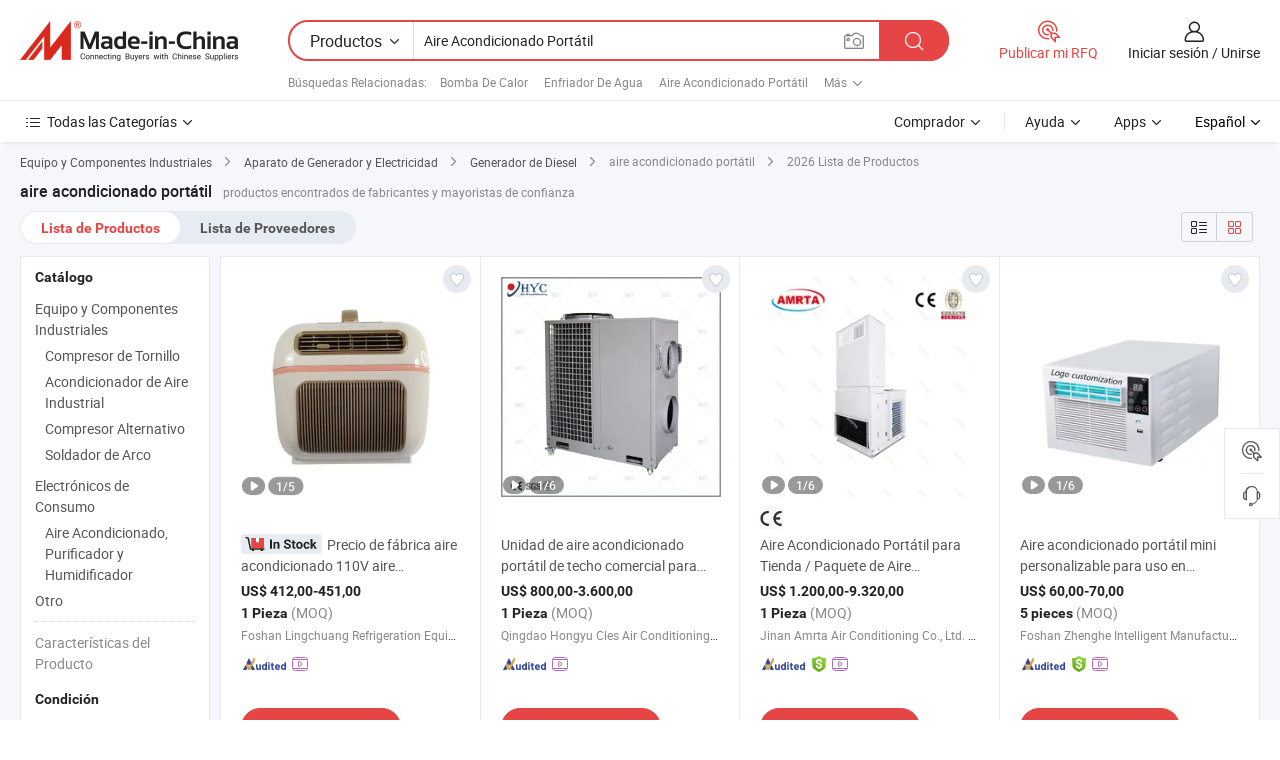

--- FILE ---
content_type: text/html;charset=UTF-8
request_url: https://es.made-in-china.com/tag_search_product/Portable-Air-Condition_usnughyn_1.html
body_size: 49747
content:

<!DOCTYPE html>
<html
                lang="es" >
<head>
    <meta content="text/html; charset=utf-8" http-equiv="Content-Type" />
            <base href="//es.made-in-china.com" />
        <title>aire acondicionado port&aacute;til de China, lista de productos de aire acondicionado port&aacute;til de China en es.Made-in-China.com</title>
    <meta content="aire acondicionado port&aacute;til, aire acondicionado port&aacute;til de China, fabricantes, proveedores,mayoristas de aire acondicionado port&aacute;til" name="keywords">
        <meta content="aire acondicionado port&aacute;til de China, Buscar lista de productos de aire acondicionado port&aacute;til de China y fabricantes y proveedores de aire acondicionado port&aacute;til de China en es.Made-in-China.com" name="description">
<link rel="dns-prefetch" href="//www.micstatic.com">
<link rel="preconnect" href="//www.micstatic.com">
<link rel="dns-prefetch" href="//image.made-in-china.com">
<link rel="preconnect" href="//image.made-in-china.com">
<link rel="dns-prefetch" href="//pic.made-in-china.com">
<link rel="preconnect" href="//pic.made-in-china.com">
                    <link rel="preload" as="image" href="https://image.made-in-china.com/43f34j10dwYbAVfWkpgm/Factory-Price-Air-Conditioner-110V-Portable-Air-Conditioner.jpg" >
                <link rel="alternate" hreflang="de" href="https://de.made-in-china.com/tag_search_product/Portable-Air-Condition_usnughyn_1.html" />
            <link rel="alternate" hreflang="hi" href="https://hi.made-in-china.com/tag_search_product/Portable-Air-Condition_usnughyn_1.html" />
            <link rel="alternate" hreflang="ru" href="https://ru.made-in-china.com/tag_search_product/Portable-Air-Condition_usnughyn_1.html" />
            <link rel="alternate" hreflang="pt" href="https://pt.made-in-china.com/tag_search_product/Portable-Air-Condition_usnughyn_1.html" />
            <link rel="alternate" hreflang="ko" href="https://kr.made-in-china.com/tag_search_product/Portable-Air-Condition_usnughyn_1.html" />
            <link rel="alternate" hreflang="en" href="https://www.made-in-china.com/products-search/hot-china-products/Portable_Air_Condition.html" />
            <link rel="alternate" hreflang="it" href="https://it.made-in-china.com/tag_search_product/Portable-Air-Condition_usnughyn_1.html" />
            <link rel="alternate" hreflang="fr" href="https://fr.made-in-china.com/tag_search_product/Portable-Air-Condition_usnughyn_1.html" />
            <link rel="alternate" hreflang="es" href="https://es.made-in-china.com/tag_search_product/Portable-Air-Condition_usnughyn_1.html" />
            <link rel="alternate" hreflang="x-default" href="https://www.made-in-china.com/products-search/hot-china-products/Portable_Air_Condition.html" />
            <link rel="alternate" hreflang="ar" href="https://sa.made-in-china.com/tag_search_product/Portable-Air-Condition_usnughyn_1.html" />
            <link rel="alternate" hreflang="vi" href="https://vi.made-in-china.com/tag_search_product/Portable-Air-Condition_usnughyn_1.html" />
            <link rel="alternate" hreflang="th" href="https://th.made-in-china.com/tag_search_product/Portable-Air-Condition_usnughyn_1.html" />
            <link rel="alternate" hreflang="ja" href="https://jp.made-in-china.com/tag_search_product/Portable-Air-Condition_usnughyn_1.html" />
            <link rel="alternate" hreflang="id" href="https://id.made-in-china.com/tag_search_product/Portable-Air-Condition_usnughyn_1.html" />
            <link rel="alternate" hreflang="nl" href="https://nl.made-in-china.com/tag_search_product/Portable-Air-Condition_usnughyn_1.html" />
            <link rel="alternate" hreflang="tr" href="https://tr.made-in-china.com/tag_search_product/Portable-Air-Condition_usnughyn_1.html" />
    <link type="text/css" rel="stylesheet" href="https://www.micstatic.com/landing/www/qp/css/search-list-qp_f88bd609.css" /> <link type="text/css" rel="stylesheet" href="https://www.micstatic.com/landing/www/qp/css/refine-navigation_49434e71.css" /> <link type="text/css" rel="stylesheet" href="https://www.micstatic.com/landing/www/qp/css/qp_mlan_d9434333.css" /> 
    <link type="text/css" rel="stylesheet" href="https://www.micstatic.com/landing/www/qp/css/modules/swiper@7.0.5-bundle.min_f7b0d48b.css" /> <link rel="canonical" href="https://es.made-in-china.com/tag_search_product/Portable-Air-Condition_usnughyn_1.html"/>
	      <link rel="next" href="https://es.made-in-china.com/tag_search_product/Portable-Air-Condition_usnughyn_2.html"/>
                      <link rel="alternate" media="only screen and (max-width:640)" href="https://m.made-in-china.com/hot-china-products/aire_acondicionado_port_til.html">
    <style>
        body{
            min-width: 1024px;
        }
    </style>
<!-- Polyfill Code Begin --><script chaset="utf-8" type="text/javascript" src="https://www.micstatic.com/polyfill/polyfill-simplify_eb12d58d.js"></script><!-- Polyfill Code End --></head>
<body class="layout-auto gallary " probe-clarity="false" >
<input type="hidden" name="needFetchLanguageByAjax" value="false" class="J-needFetchLanguageByAjax">
    <div id="header" ></div>
<script>
    function headerMlanInit() {
        const funcName = 'headerMlan';
        const app = new window[funcName]({target: document.getElementById('header'), props: {props: {"pageType":2,"logoTitle":"Fabricantes y proveedores","logoUrl":null,"base":{"buyerInfo":{"service":"Servicio","newUserGuide":"Guía de Nuevo Usuario","auditReport":"Audited Suppliers' Reports","meetSuppliers":"Meet Suppliers","onlineTrading":"Secured Trading Service","buyerCenter":"Centro del Comprador","contactUs":"Contáctenos","search":"Buscar","prodDirectory":"Directorio de Productos","supplierDiscover":"Supplier Discover","sourcingRequest":"Publicar Solicitud de Compra","quickLinks":"Quick Links","myFavorites":"Mis Favoritos","visitHistory":"Historial de Navegación","buyer":"Comprador","blog":"Perspectivas Comerciales"},"supplierInfo":{"supplier":"Proveedor","joinAdvance":"加入高级会员","tradeServerMarket":"外贸服务市场","memberHome":"外贸e家","cloudExpo":"Smart Expo云展会","onlineTrade":"交易服务","internationalLogis":"国际物流","northAmericaBrandSailing":"北美全渠道出海","micDomesticTradeStation":"中国制造网内贸站"},"helpInfo":{"whyMic":"Why Made-in-China.com","auditSupplierWay":"Cómo auditamos a los proveedores","securePaymentWay":"Cómo aseguramos el pago","submitComplaint":"Presentar una queja","contactUs":"Contáctenos","faq":"Preguntas más frecuentes","help":"Ayuda"},"appsInfo":{"downloadApp":"¡Descargar App!","forBuyer":"Para Comprador","forSupplier":"Para Proveedor","exploreApp":"Explora los descuentos exclusivos de la App","apps":"Apps"},"languages":[{"lanCode":0,"simpleName":"en","name":"English","value":"//www.made-in-china.com/products-search/hot-china-products/Portable_Air_Condition.html","htmlLang":"en"},{"lanCode":5,"simpleName":"es","name":"Español","value":"//es.made-in-china.com/","htmlLang":"es"},{"lanCode":4,"simpleName":"pt","name":"Português","value":"//pt.made-in-china.com/tag_search_product/Portable-Air-Condition_usnughyn_1.html","htmlLang":"pt"},{"lanCode":2,"simpleName":"fr","name":"Français","value":"//fr.made-in-china.com/tag_search_product/Portable-Air-Condition_usnughyn_1.html","htmlLang":"fr"},{"lanCode":3,"simpleName":"ru","name":"Русский язык","value":"//ru.made-in-china.com/tag_search_product/Portable-Air-Condition_usnughyn_1.html","htmlLang":"ru"},{"lanCode":8,"simpleName":"it","name":"Italiano","value":"//it.made-in-china.com/tag_search_product/Portable-Air-Condition_usnughyn_1.html","htmlLang":"it"},{"lanCode":6,"simpleName":"de","name":"Deutsch","value":"//de.made-in-china.com/tag_search_product/Portable-Air-Condition_usnughyn_1.html","htmlLang":"de"},{"lanCode":7,"simpleName":"nl","name":"Nederlands","value":"//nl.made-in-china.com/tag_search_product/Portable-Air-Condition_usnughyn_1.html","htmlLang":"nl"},{"lanCode":9,"simpleName":"sa","name":"العربية","value":"//sa.made-in-china.com/tag_search_product/Portable-Air-Condition_usnughyn_1.html","htmlLang":"ar"},{"lanCode":11,"simpleName":"kr","name":"한국어","value":"//kr.made-in-china.com/tag_search_product/Portable-Air-Condition_usnughyn_1.html","htmlLang":"ko"},{"lanCode":10,"simpleName":"jp","name":"日本語","value":"//jp.made-in-china.com/tag_search_product/Portable-Air-Condition_usnughyn_1.html","htmlLang":"ja"},{"lanCode":12,"simpleName":"hi","name":"हिन्दी","value":"//hi.made-in-china.com/tag_search_product/Portable-Air-Condition_usnughyn_1.html","htmlLang":"hi"},{"lanCode":13,"simpleName":"th","name":"ภาษาไทย","value":"//th.made-in-china.com/tag_search_product/Portable-Air-Condition_usnughyn_1.html","htmlLang":"th"},{"lanCode":14,"simpleName":"tr","name":"Türkçe","value":"//tr.made-in-china.com/tag_search_product/Portable-Air-Condition_usnughyn_1.html","htmlLang":"tr"},{"lanCode":15,"simpleName":"vi","name":"Tiếng Việt","value":"//vi.made-in-china.com/tag_search_product/Portable-Air-Condition_usnughyn_1.html","htmlLang":"vi"},{"lanCode":16,"simpleName":"id","name":"Bahasa Indonesia","value":"//id.made-in-china.com/tag_search_product/Portable-Air-Condition_usnughyn_1.html","htmlLang":"id"}],"showMlan":true,"showRules":false,"rules":"Rules","language":"es","menu":"Menú","subTitle":null,"subTitleLink":null,"stickyInfo":null},"categoryRegion":{"categories":"Todas las Categorías","categoryList":[{"name":"Agricultura y Alimento","value":"https://es.made-in-china.com/category1_Agriculture-Food/Agriculture-Food_usssssssss.html","catCode":"1000000000"},{"name":"Ropa y Accesorios","value":"https://es.made-in-china.com/category1_Apparel-Accessories/Apparel-Accessories_uussssssss.html","catCode":"1100000000"},{"name":"Artes y Antigüedades","value":"https://es.made-in-china.com/category1_Arts-Crafts/Arts-Crafts_uyssssssss.html","catCode":"1200000000"},{"name":"Piezas y Accesorios de Auto y de Moto","value":"https://es.made-in-china.com/category1_Auto-Motorcycle-Parts-Accessories/Auto-Motorcycle-Parts-Accessories_yossssssss.html","catCode":"2900000000"},{"name":"Bolsas, Maletínes y Cajas","value":"https://es.made-in-china.com/category1_Bags-Cases-Boxes/Bags-Cases-Boxes_yhssssssss.html","catCode":"2600000000"},{"name":"Productos Químicos","value":"https://es.made-in-china.com/category1_Chemicals/Chemicals_uissssssss.html","catCode":"1300000000"},{"name":"Productos de Computadora","value":"https://es.made-in-china.com/category1_Computer-Products/Computer-Products_iissssssss.html","catCode":"3300000000"},{"name":"Construcción y Decoración","value":"https://es.made-in-china.com/category1_Construction-Decoration/Construction-Decoration_ugssssssss.html","catCode":"1500000000"},{"name":"Electrónicos de Consumo","value":"https://es.made-in-china.com/category1_Consumer-Electronics/Consumer-Electronics_unssssssss.html","catCode":"1400000000"},{"name":"Producto Eléctrico y Electrónico","value":"https://es.made-in-china.com/category1_Electrical-Electronics/Electrical-Electronics_uhssssssss.html","catCode":"1600000000"},{"name":"Mueble","value":"https://es.made-in-china.com/category1_Furniture/Furniture_yessssssss.html","catCode":"2700000000"},{"name":"Salud y Medicina","value":"https://es.made-in-china.com/category1_Health-Medicine/Health-Medicine_uessssssss.html","catCode":"1700000000"},{"name":"Equipo y Componentes Industriales","value":"https://es.made-in-china.com/category1_Industrial-Equipment-Components/Industrial-Equipment-Components_inssssssss.html","catCode":"3400000000"},{"name":"Instrumentos y Medidores","value":"https://es.made-in-china.com/category1_Instruments-Meters/Instruments-Meters_igssssssss.html","catCode":"3500000000"},{"name":"Industria Ligera y Uso Diario","value":"https://es.made-in-china.com/category1_Light-Industry-Daily-Use/Light-Industry-Daily-Use_urssssssss.html","catCode":"1800000000"},{"name":"Lámparas y Faroles","value":"https://es.made-in-china.com/category1_Lights-Lighting/Lights-Lighting_isssssssss.html","catCode":"3000000000"},{"name":"Maquinaria de Procesamiento","value":"https://es.made-in-china.com/category1_Manufacturing-Processing-Machinery/Manufacturing-Processing-Machinery_uossssssss.html","catCode":"1900000000"},{"name":"Metalurgia, Mineral y Energía","value":"https://es.made-in-china.com/category1_Metallurgy-Mineral-Energy/Metallurgy-Mineral-Energy_ysssssssss.html","catCode":"2000000000"},{"name":"Suministros de Oficina","value":"https://es.made-in-china.com/category1_Office-Supplies/Office-Supplies_yrssssssss.html","catCode":"2800000000"},{"name":"Embalaje e Impresión","value":"https://es.made-in-china.com/category1_Packaging-Printing/Packaging-Printing_ihssssssss.html","catCode":"3600000000"},{"name":"Seguridad y Protección","value":"https://es.made-in-china.com/category1_Security-Protection/Security-Protection_ygssssssss.html","catCode":"2500000000"},{"name":"Servicio","value":"https://es.made-in-china.com/category1_Service/Service_ynssssssss.html","catCode":"2400000000"},{"name":"Artículos de Deporte y Recreación","value":"https://es.made-in-china.com/category1_Sporting-Goods-Recreation/Sporting-Goods-Recreation_iussssssss.html","catCode":"3100000000"},{"name":"Producto Textil","value":"https://es.made-in-china.com/category1_Textile/Textile_yussssssss.html","catCode":"2100000000"},{"name":"Herramientas y Ferretería","value":"https://es.made-in-china.com/category1_Tools-Hardware/Tools-Hardware_iyssssssss.html","catCode":"3200000000"},{"name":"Juguetes","value":"https://es.made-in-china.com/category1_Toys/Toys_yyssssssss.html","catCode":"2200000000"},{"name":"Transporte","value":"https://es.made-in-china.com/category1_Transportation/Transportation_yissssssss.html","catCode":"2300000000"}],"more":"Más"},"searchRegion":{"show":true,"lookingFor":"Cuéntanos lo que estás buscando...","homeUrl":"//es.made-in-china.com","products":"Productos","suppliers":"Proveedores","auditedFactory":null,"uploadImage":"Subir Imagen","max20MbPerImage":"Máximo 20 MB por imagen","yourRecentKeywords":"Tus Palabras Clave Recientes","clearHistory":"Borrar Historial","popularSearches":"Búsquedas Relacionadas","relatedSearches":"Más","more":null,"maxSizeErrorMsg":"Subida fallida. El tamaño máximo de la imagen es de 20 MB.","noNetworkErrorMsg":"No hay conexión de red. Por favor revise su configuración de red y inténtelo de nuevo.","uploadFailedErrorMsg":"Carga fallida. Formato de imagen incorrecto. Formatos admitidos: JPG, PNG, BMP.","relatedList":[{"word":"Bomba De Calor","adsData":"Bomba De Calor","link":"https://es.made-in-china.com/tag_search_product/Heat-Pump_rnorsn_1.html","title":"Heat Pump"},{"word":"Enfriador De Agua","adsData":"Enfriador De Agua","link":"https://es.made-in-china.com/tag_search_product/Water-Cooler_ooyn_1.html","title":"Water Cooler"},{"word":"Aire Acondicionado Port&aacute;til","adsData":"Aire Acondicionado Port&aacute;til","link":"https://es.made-in-china.com/tag_search_product/Portable-Air-Conditioner_rhniin_1.html","title":"Portable Air Conditioner"},{"word":"Aire Acondicionado","adsData":"Aire Acondicionado","link":"https://es.made-in-china.com/tag_search_product/Air-Conditioner_yhyn_1.html","title":"Air Conditioner"},{"word":"Enfriamiento Port&aacute;til De Aire","adsData":"Enfriamiento Port&aacute;til De Aire","link":"https://es.made-in-china.com/tag_search_product/Portable-Air-Cooling_usesyiyn_1.html","title":"portable air cooling"},{"word":"Filtro De Aire Acondicionado","adsData":"Filtro De Aire Acondicionado","link":"https://es.made-in-china.com/tag_search_product/Air-Condition-Filter_yuggyn_1.html","title":"Air Condition Filter"},{"word":"Cubierta De Aire Acondicionado","adsData":"Cubierta De Aire Acondicionado","link":"https://es.made-in-china.com/tag_search_product/Air-Condition-Cover_uygrnngn_1.html","title":"air condition cover"},{"word":"Ventilador De Aire Acondicionado","adsData":"Ventilador De Aire Acondicionado","link":"https://es.made-in-china.com/tag_search_product/Air-Condition-Fan_unyeourn_1.html","title":"air condition fan"},{"word":"Enfriador De Aire Dom&eacute;stico","adsData":"Enfriador De Aire Dom&eacute;stico","link":"https://es.made-in-china.com/tag_search_product/Household-Air-Cooler_rniirnn_1.html","title":"household air cooler"}],"relatedTitle":null,"relatedTitleLink":null,"formParams":null,"mlanFormParams":{"keyword":"Aire Acondicionado Portátil","inputkeyword":"Aire Acondicionado Portátil","type":null,"currentTab":null,"currentPage":null,"currentCat":null,"currentRegion":null,"currentProp":null,"submitPageUrl":null,"parentCat":null,"otherSearch":null,"currentAllCatalogCodes":null,"sgsMembership":null,"memberLevel":null,"topOrder":null,"size":null,"more":"más","less":"less","staticUrl50":null,"staticUrl10":null,"staticUrl30":null,"condition":"0","conditionParamsList":[{"condition":"0","conditionName":null,"action":"/productSearch?keyword=#word#","searchUrl":null,"inputPlaceholder":null},{"condition":"1","conditionName":null,"action":"/companySearch?keyword=#word#","searchUrl":null,"inputPlaceholder":null}]},"enterKeywordTips":"Introduzca una palabra clave al menos para su búsqueda.","openMultiSearch":false},"frequentRegion":{"rfq":{"rfq":"Publicar mi RFQ","searchRfq":"Search RFQs","acquireRfqHover":"Cuéntanos qué necesitas y prueba la manera fácil de obtener cotizaciones !","searchRfqHover":"Discover quality RFQs and connect with big-budget buyers"},"account":{"account":"Cuenta","signIn":"Iniciar sesión","join":"Unirse","newUser":"Nuevo Usuario","joinFree":"Unirse","or":"O","socialLogin":"Al hacer clic en Iniciar Sesión, Unirse Gratis o Continuar con Facebook, Linkedin, Twitter, Google, %s, acepto el %sUser Agreement%s y la %sPrivacy Policy%s","message":"Mensajes","quotes":"Citas","orders":"Pedidos","favorites":"Favoritos","visitHistory":"Historial de Navegación","postSourcingRequest":"Publicar Solicitud de Compra","hi":"Hola","signOut":"Desconectar","manageProduct":"Gestionar Productos","editShowroom":"Editar sala de exposición","username":"","userType":null,"foreignIP":true,"currentYear":2026,"userAgreement":"Acuerdo de Usuario","privacyPolicy":"Política de Privacidad"},"message":{"message":"Mensajes","signIn":"Iniciar sesión","join":"Unirse","newUser":"Nuevo Usuario","joinFree":"Unirse","viewNewMsg":"Sign in to view the new messages","inquiry":"Consultas","rfq":"RFQs","awaitingPayment":"Awaiting payments","chat":"Charlar","awaitingQuotation":"Esperando cotizaciones"},"cart":{"cart":"Cesta de Consultas"}},"busiRegion":null,"previewRegion":null}}});
		const hoc=o=>(o.__proto__.$get=function(o){return this.$$.ctx[this.$$.props[o]]},o.__proto__.$getKeys=function(){return Object.keys(this.$$.props)},o.__proto__.$getProps=function(){return this.$get("props")},o.__proto__.$setProps=function(o){var t=this.$getKeys(),s={},p=this;t.forEach(function(o){s[o]=p.$get(o)}),s.props=Object.assign({},s.props,o),this.$set(s)},o.__proto__.$help=function(){console.log("\n            $set(props): void             | 设置props的值\n            $get(key: string): any        | 获取props指定key的值\n            $getKeys(): string[]          | 获取props所有key\n            $getProps(): any              | 获取props里key为props的值（适用nail）\n            $setProps(params: any): void  | 设置props里key为props的值（适用nail）\n            $on(ev, callback): func       | 添加事件监听，返回移除事件监听的函数\n            $destroy(): void              | 销毁组件并触发onDestroy事件\n        ")},o);
        window[`${funcName}Api`] = hoc(app);
    };
</script><script type="text/javascript" crossorigin="anonymous" onload="headerMlanInit()" src="https://www.micstatic.com/nail/pc/header-mlan_6f301846.js"></script><div class="auto-size J-auto-size">
    <input type="hidden" id="sensor_pg_v" value="st:qp,m:aire acondicionado port&aacute;til,p:1,tp:103,stp:10301,plate:show_wd,tp:103,stp:10301,abt:null,abp:a"/>
        <input type="hidden" id="appendQueryParam" value=""/>
    <input type="hidden" id="completeProdParam" value="[&quot;UaIrcZNykDkF&quot;,&quot;URjrBuyVbThg&quot;,&quot;awQtpBTAJCfZ&quot;,&quot;eFRGUMJuVDrx&quot;,&quot;JtXrpeduCBhq&quot;,&quot;AmlrixRGBakS&quot;,&quot;zUhRCHvDYpkm&quot;,&quot;YQFrijKHZycn&quot;,&quot;KnypDNSjMsRH&quot;,&quot;enDUCZrJAOYF&quot;,&quot;BJiRMtpHsOra&quot;,&quot;mafYRPjJmEcs&quot;,&quot;pxHYJeduJZrL&quot;,&quot;gJIUfzpGTZrl&quot;,&quot;wEGRQjYvZFrO&quot;,&quot;GAVpWrbHVlhE&quot;,&quot;hvkmEAlDquVr&quot;,&quot;WFHTbfIugGci&quot;,&quot;AdDmGTzvaRWN&quot;,&quot;YnHRucpPJOUC&quot;,&quot;KEwRpcJPVzYr&quot;,&quot;eEipSXUgAwRO&quot;,&quot;wEiUnOPdCZrt&quot;,&quot;OQiRZwkcLFYG&quot;,&quot;QSonWmrJIORz&quot;,&quot;BXUJRvbhnOrL&quot;,&quot;svbnpUSDhIYu&quot;,&quot;SRYUBWAonbkK&quot;,&quot;MGUYhaLlTuRr&quot;,&quot;zvNEcKfMnDRS&quot;]"/>
    <input type="hidden" id="prodKeyword" value="Portable_Air_Condition"/>
    <input type="hidden" name="user_behavior_trace_id" id="user_behavior_trace_id" value="1jfs8o5q7f88s"/>
        <div class="page cf">
                <div itemscope itemtype="https://schema.org/BreadcrumbList" class="crumb grid">
                                                <span itemprop="itemListElement" itemscope itemtype="https://schema.org/ListItem">
                        <a itemprop="item" href="https://es.made-in-china.com/category1_Industrial-Equipment-Components/Industrial-Equipment-Components_inssssssss.html">
                            <span itemprop="name">Equipo y Componentes Industriales</span>
                        </a>
                        <meta itemprop="position" content="1"/>
                    </span>
                    <i class="ob-icon icon-right"></i>
                                                                                                <span itemprop="itemListElement" itemscope itemtype="https://schema.org/ListItem">
                        <a itemprop="item" href="https://es.made-in-china.com/category23_Industrial-Equipment-Components/Power-Generating-Sets_inuissssss_1.html">
                            <span itemprop="name">Aparato de Generador y Electricidad</span>
                        </a>
                        <meta itemprop="position" content="2"/>
                    </span>
                    <i class="ob-icon icon-right"></i>
                                                                                                <span itemprop="itemListElement" itemscope itemtype="https://schema.org/ListItem">
                        <a itemprop="item" href="https://es.made-in-china.com/category23_Industrial-Equipment-Components/Diesel-Generator_inuisussss_1.html">
                            <span itemprop="name">Generador de Diesel</span>
                        </a>
                        <meta itemprop="position" content="3"/>
                    </span>
                    <i class="ob-icon icon-right"></i>
                                    <span>aire acondicionado portátil</span>
                                        <i class="ob-icon icon-right"></i>
            <span>
                                     2026 Lista de Productos
                            </span>
        </div>
        <input id="J-strong-words" name="strong-words" type="hidden" value="{&quot;strongWordList&quot;:[&quot;Portable Air Condition&quot;]}" />
        <input id="ads_word" name="ads_word" type="hidden" value="aire acondicionado port&aacute;til" />
        <input type="hidden" id="qaSource" value="1">
        <input type="hidden" name="iqa-portrait" id="iqa-portrait" value="" />
        <input id="compareFromPage" name="compareFromPage" type="hidden" value="3" />
        <input id="contactUrlParam" type="hidden" value="${contactUrlParam}" />
        <input id="J-isLanding" type="hidden" value="true" />
        <div class="page-wrap search-list new-search-list cf">
                                                <div class="search-list-container main-wrap">
                <div class="main">
                    <div class="num-found">
    <h1 class="product_word">aire acondicionado port&aacute;til</h1>
                    productos encontrados de fabricantes y mayoristas de confianza
        </div>
                    <div class="search-filter-bar">
                        <div class="list-tab">
                            <ul class="tab">
                                <li class="selected"><a>
                                                                            Lista de Productos
                                                                    </a></li>
                                <li>
                                                                            <a href="https://es.made-in-china.com/manufacturers/portable-air-condition.html">
                                            Lista de Proveedores
                                        </a>
                                                                    </li>
                                                                                            </ul>
                        </div>
                        <div class="view-type cf">
<input type="hidden" value="https://es.made-in-china.com/tag_search_product/Portable-Air-Condition_usnughyn_1.html" id="firstPageUrl">
<div class="refine-sort">
    <div class="list-switch">
        <span class="text"> Ver: </span>
        <span class="list-switch-types">
                <a href="javascript:;"ads-data="t:90,md:1,c:2" onclick="if(saveViewTypeCookie){saveViewTypeCookie(1)}" ontouchstart="if(saveViewTypeCookie){saveViewTypeCookie(1)}" rel="nofollow"
                   class="list-switch-btn list-switch-btn-left unselect ">
					<i class="ob-icon icon-list"></i>
					<div class="tip arrow-bottom tip-switch-list">
                         <div class="tip-con">
                             <p class="tip-para">Vista de La Lista</p>
                         </div>
                             <span class="arrow arrow-out">
                                 <span class="arrow arrow-in"></span>
                             </span>
                     </div>
                </a>
                <a href="javascript:;" onclick="" ontouchstart="" rel="nofollow"
                   class="list-switch-btn list-switch-btn-right selected ">
					<i class="ob-icon icon-gallery"></i>
					<div class="tip arrow-bottom tip-switch-gallery">
                         <div class="tip-con">
                             <p class="tip-para">Vista de Galería</p>
                         </div>
                             <span class="arrow arrow-out">
                                 <span class="arrow arrow-in"></span>
                             </span>
                     </div>
                </a>
				</span>
    </div>
</div> </div>
                    </div>
                                                            <div class="search-list">
                        <div class="prod-list J-prod-list gallary ">
 <!-- topRank -->
 				<div class="list-img" data-show-type="topRank" faw-module="Search_prod_list" cz-id="">
     <div class="list-img-wrap">
         <div class="products-item">
			   <!-- 图片 -->
			               <div class="prod-img prod-img-space img-total slide-prod J-slider-prod">
				<div class="img-box swiper-container J-slider-prod-box">
					<div class="img-list swiper-wrapper prod-banner-list" ads-data="t:1,a:1,p:2,aid:KEunzhjvgmIM,si:1,md:3,c:2,pdid:MGUYhaLlTuRr,pcid:OFMAUqnZEgiP,ty:a,sw:aire acondicionado portátil,mds:30,is_trade:1,is_sample:0,is_rushorder:1,is_3d_prod:0" faw-exposure id="banner-slider">
													    																								 																												<a rel="nofollow" class="img-wrap swiper-slide img-thumb-auto J-lazyimgs" href="//es.made-in-china.com/co_fslingchuang/product_Factory-Price-Air-Conditioner-110V-Portable-Air-Conditioner_yuiyigyhuy.html" target="_blank" ads-data="t:1,a:1,p:2,aid:KEunzhjvgmIM,si:1,md:3,c:2,pdid:MGUYhaLlTuRr,pcid:OFMAUqnZEgiP,ty:a,sw:aire acondicionado portátil,mds:30,is_trade:1,is_sample:0,is_rushorder:1,is_3d_prod:0,st:8" >
										<div class="img-thumb-inner">
											<img class="J-firstLazyload" src="https://www.micstatic.com/common/img/space.png?_v=1769151189093" data-original="https://image.made-in-china.com/43f34j10dwYbAVfWkpgm/Factory-Price-Air-Conditioner-110V-Portable-Air-Conditioner.webp" alt="Precio de f&aacute;brica aire acondicionado 110V aire acondicionado port&aacute;til">
										</div>
						 			</a>
																												<a rel="nofollow" class="img-wrap swiper-slide img-thumb-auto J-lazyimgs" href="//es.made-in-china.com/co_fslingchuang/product_Factory-Price-Air-Conditioner-110V-Portable-Air-Conditioner_yuiyigyhuy.html" target="_blank" ads-data="t:1,a:1,p:2,aid:KEunzhjvgmIM,si:1,md:3,c:2,pdid:MGUYhaLlTuRr,pcid:OFMAUqnZEgiP,ty:a,sw:aire acondicionado portátil,mds:30,is_trade:1,is_sample:0,is_rushorder:1,is_3d_prod:0,st:8" >
										<div class="img-thumb-inner">
											<img src="https://www.micstatic.com/common/img/space.png?_v=1769151189093" data-original="https://image.made-in-china.com/43f34j10yJUbAMGglzrw/Factory-Price-Air-Conditioner-110V-Portable-Air-Conditioner.webp" alt="Precio de f&aacute;brica aire acondicionado 110V aire acondicionado port&aacute;til">
										</div>
						 			</a>
																												<a rel="nofollow" class="img-wrap swiper-slide img-thumb-auto J-lazyimgs" href="//es.made-in-china.com/co_fslingchuang/product_Factory-Price-Air-Conditioner-110V-Portable-Air-Conditioner_yuiyigyhuy.html" target="_blank" ads-data="t:1,a:1,p:2,aid:KEunzhjvgmIM,si:1,md:3,c:2,pdid:MGUYhaLlTuRr,pcid:OFMAUqnZEgiP,ty:a,sw:aire acondicionado portátil,mds:30,is_trade:1,is_sample:0,is_rushorder:1,is_3d_prod:0,st:8" >
										<div class="img-thumb-inner">
											<img src="https://www.micstatic.com/common/img/space.png?_v=1769151189093" data-original="https://image.made-in-china.com/43f34j10OARbmNfFpupJ/Factory-Price-Air-Conditioner-110V-Portable-Air-Conditioner.webp" alt="Precio de f&aacute;brica aire acondicionado 110V aire acondicionado port&aacute;til">
										</div>
						 			</a>
																												<a rel="nofollow" class="img-wrap swiper-slide img-thumb-auto J-lazyimgs" href="//es.made-in-china.com/co_fslingchuang/product_Factory-Price-Air-Conditioner-110V-Portable-Air-Conditioner_yuiyigyhuy.html" target="_blank" ads-data="t:1,a:1,p:2,aid:KEunzhjvgmIM,si:1,md:3,c:2,pdid:MGUYhaLlTuRr,pcid:OFMAUqnZEgiP,ty:a,sw:aire acondicionado portátil,mds:30,is_trade:1,is_sample:0,is_rushorder:1,is_3d_prod:0,st:8" >
										<div class="img-thumb-inner">
											<img src="https://www.micstatic.com/common/img/space.png?_v=1769151189093" data-original="https://image.made-in-china.com/43f34j10JwRqdaGlfzum/Factory-Price-Air-Conditioner-110V-Portable-Air-Conditioner.webp" alt="Precio de f&aacute;brica aire acondicionado 110V aire acondicionado port&aacute;til">
										</div>
						 			</a>
																												<a rel="nofollow" class="img-wrap swiper-slide img-thumb-auto J-lazyimgs" href="//es.made-in-china.com/co_fslingchuang/product_Factory-Price-Air-Conditioner-110V-Portable-Air-Conditioner_yuiyigyhuy.html" target="_blank" ads-data="t:1,a:1,p:2,aid:KEunzhjvgmIM,si:1,md:3,c:2,pdid:MGUYhaLlTuRr,pcid:OFMAUqnZEgiP,ty:a,sw:aire acondicionado portátil,mds:30,is_trade:1,is_sample:0,is_rushorder:1,is_3d_prod:0,st:8" >
										<div class="img-thumb-inner">
											<img src="https://www.micstatic.com/common/img/space.png?_v=1769151189093" data-original="https://image.made-in-china.com/43f34j10AmRbwuYCkrgd/Factory-Price-Air-Conditioner-110V-Portable-Air-Conditioner.webp" alt="Precio de f&aacute;brica aire acondicionado 110V aire acondicionado port&aacute;til">
										</div>
						 			</a>
																											</div>
																<a href="//es.made-in-china.com/co_fslingchuang/product_Factory-Price-Air-Conditioner-110V-Portable-Air-Conditioner_yuiyigyhuy.html#slideVideo" target="_blank" rel="nofollow"
						   class="has-icon has-video-icon"><img src="https://www.micstatic.com/landing/www/qp/img/video_456aa956.svg" alt="Vídeo"/></a>
																					<a referrerpolicy="unsafe-url" href="//es.made-in-china.com/co_fslingchuang/product_Factory-Price-Air-Conditioner-110V-Portable-Air-Conditioner_yuiyigyhuy.html" target="_blank" rel="nofollow" class="has-page swiper-page-wrap">
							<span class="page-current">1</span>/
							<span class="page-total">5</span>
						</a>
																					<a class="img-left J-slide-left" href="javascript:;"><i class="ob-icon icon-left"></i></a>
						<a class="img-right J-slide-right" href="javascript:;"><i class="ob-icon icon-right"></i></a>
				</div>
				 					 <div class="pagination J-pagination">
						 <span class="swiper-pagination-switch swiper-visible-switch swiper-active-switch"></span>
						 <span class="swiper-pagination-switch"></span>
						 <span class="swiper-pagination-switch"></span>
					 </div>
				 			 </div>
			 			 				 <a href="javascript:void(0);"
					class="prod-favorite-icon J-add2Fav"
					cz-type="prod" cz-id="MGUYhaLlTuRr" ads-data="st:17,pdid:MGUYhaLlTuRr,pcid:OFMAUqnZEgiP,is_trade:1,is_sample:0,is_rushorder:1,a:1,t:1,aid:3836754">
					 <i class="ob-icon icon-heart-f"></i>
					 <i class="ob-icon icon-heart"></i>
					 <div class="tip arrow-top tip-faverite">
						 <div class="tip-con"><p class="tip-para">Favoritos</p></div>
						 <span class="arrow arrow-out"><span class="arrow arrow-in"></span></span>
					 </div>
				 </a>
			 			 			 <!-- 内容 -->
			 <div id="onlineTradeAble1" style="display:none;">${product.companySearch.onlineTradeAble} ${product.productSearch.tradeFlag}</div>
             <div class="detail">
				 					 <div class="icon-list certified-logo">
					 						 </div>
				 				 				<div class="product-name-wrap
					 hasInStock ">
					<h2 class="product-name" data-prod-tag="">
						<a title="Precio de f&aacute;brica aire acondicionado 110V aire acondicionado port&aacute;til" href="//es.made-in-china.com/co_fslingchuang/product_Factory-Price-Air-Conditioner-110V-Portable-Air-Conditioner_yuiyigyhuy.html" target="_blank" ads-data="t:1,a:1,p:2,aid:KEunzhjvgmIM,si:1,md:3,c:2,pdid:MGUYhaLlTuRr,pcid:OFMAUqnZEgiP,ty:a,sw:aire acondicionado portátil,mds:30,is_trade:1,is_sample:0,is_rushorder:1,is_3d_prod:0,st:2" >
															Precio de f&aacute;brica aire acondicionado 110V aire acondicionado port&aacute;til
													</a>
					</h2>
																					<img src="https://www.micstatic.com/common/img/icon-new/in-stock_a08c9bf6.svg" class="in-stock-img" alt="in stock qp topRank gallery">
									</div>
				 <div class="product-property">
					 						 							 <div class="ellipsis attr-item J-faketitle"><span
									 class="attribute"><strong class="price">US$ <span>412,00</span>-<span>451,00</span></strong></span>
							 </div>
						 						 							 <div class="ellipsis attr-item J-faketitle"><span
									 class="attribute"><strong>1 Pieza</strong> </span> <span class="moq-text">(MOQ)</span>
							 </div>
						 					 				 </div>
				 				 <div class="company-info">
					 <div class="company-name ellipsis">
						 <a href="https://es.made-in-china.com/co_fslingchuang/"
						 							 								 title="Foshan Lingchuang Refrigeration Equipment Co., Ltd." target="_blank"
								 ads-data="t:1,a:1,p:2,aid:KEunzhjvgmIM,si:1,md:3,c:2,pdid:MGUYhaLlTuRr,pcid:OFMAUqnZEgiP,ty:a,sw:aire acondicionado portátil,mds:30,is_trade:1,is_sample:0,is_rushorder:1,is_3d_prod:0,st:3"
								 class="compnay-name"><span>Foshan Lingchuang Refrigeration Equipment Co., Ltd.</span></a>
						 <i class="ob-icon icon-right"></i>
						 <div class="company-name-popup">
							 <div class="name-block">
								 <a href="https://es.made-in-china.com/co_fslingchuang/"
								 									 														   title="Foshan Lingchuang Refrigeration Equipment Co., Ltd." target="_blank"
														   ads-data="t:1,a:1,p:2,aid:KEunzhjvgmIM,si:1,md:3,c:2,pdid:MGUYhaLlTuRr,pcid:OFMAUqnZEgiP,ty:a,sw:aire acondicionado portátil,mds:30,is_trade:1,is_sample:0,is_rushorder:1,is_3d_prod:0,st:3"
														   class="compnay-name J-compnay-name"><span>Foshan Lingchuang Refrigeration Equipment Co., Ltd.</span></a>
							 </div>
							 <div class="auth-block">
								 <ul class="auth-block-list">
									 										 <li class="cs-level-info">
											 											 												 <img class="auth-icon"
													  src='https://www.micstatic.com/common/img/icon/diamond_member_16.png?_v=1769151189093'
													  srcset='https://www.micstatic.com/common/img/icon/diamond_member_32.png?_v=1769151189093 2x, https://www.micstatic.com/common/img/icon/diamond_member_16.png?_v=1769151189093 1x'
													  alt="China Supplier - Diamond Member"> Miembro Diamante
											 										 </li>
										 											 <li class="as-info as-logo"
												 data-title="Auditado por una agencia de inspección externa independiente">
												 <img class="auth-icon" src="https://www.micstatic.com/common/img/icon-new/as-short.png?_v=1769151189093"
													  alt="Proveedor Auditado" />Proveedor Auditado
											 </li>
									 <li class="company-address-info">
										 <i class="ob-icon icon-coordinate"></i>
										 Guangdong
									 </li>
								 </ul>
							 </div>
							 <div class="block-divider"></div>
							 <div class="other-block">
								 <ul>
									 <li>
										 <h2 class="business-type-info"></h2>
									 </li>
									 									 								 </ul>
							 </div>
						 </div>
					 </div>
					 <div class="auth-list">
						 							 								 <div class="auth">
									 <a rel="nofollow" target="_blank" href="https://es.made-in-china.com/co_fslingchuang/company_info.html" ads-data="t:1,a:1,p:2,aid:KEunzhjvgmIM,si:1,md:3,c:2,pdid:MGUYhaLlTuRr,pcid:OFMAUqnZEgiP,ty:a,sw:aire acondicionado portátil,mds:30,is_trade:1,is_sample:0,is_rushorder:1,is_3d_prod:0,st:4">
										<span class="left_2 as-logo" data-title="Auditado por una agencia de inspección externa independiente">
											<img class="auth-icon ico-audited" src="https://www.micstatic.com/common/img/icon-new/as_32.png" alt="Proveedor Auditado" />
										</span>
									 </a>
								 </div>
							 							 								 									 <div class="auth auth-video">
										 <a href="//es.made-in-china.com/video-channel/fslingchuang_MGUYhaLlTuRr_Precio-de-f-brica-aire-acondicionado-110V-aire-acondicionado-port-til.html" target="_blank"
											ads-data="t:1,a:1,p:2,aid:KEunzhjvgmIM,si:1,md:3,c:2,pdid:MGUYhaLlTuRr,pcid:OFMAUqnZEgiP,ty:a,sw:aire acondicionado portátil,mds:30,is_trade:1,is_sample:0,is_rushorder:1,is_3d_prod:015,st:15"><img class="auth-icon"
																					  src='https://www.micstatic.com/common/img/logo/video_d4fb84a2.svg'
																					  alt="Ver vídeo e imagen más grandes"></a>
										 <div class="tip arrow-bottom tip-video">
											 <div class="tip-con">
												 <p class="tip-para">Ver vídeo e imagen más grandes</p>
											 </div>
											 <span class="arrow arrow-out">
													<span class="arrow arrow-in"></span>
												</span>
										 </div>
									 </div>
								 							 						 						 					 </div>
				 </div>
			 </div>
			 			 <div class="product-btn">
				 				 					 <input type="hidden" value="Comprar ahora" />
					 <a href="//es.made-in-china.com/co_fslingchuang/product_Factory-Price-Air-Conditioner-110V-Portable-Air-Conditioner_yuiyigyhuy.html" target="_blank" rel="nofollow" class="btn btn-main btn-small J-buy-now" data-test="test-toprank-prd"><span class="btn-main-text">Comprar ahora</span></a>
								 <span class="inquiry-action">
					 						 							 							 								 <b class="tm3_chat_status" lan="es" ads-data="t:1,a:1,p:2,aid:KEunzhjvgmIM,si:1,md:3,c:2,pdid:MGUYhaLlTuRr,pcid:OFMAUqnZEgiP,ty:a,sw:aire acondicionado portátil,mds:30,is_trade:1,is_sample:0,is_rushorder:1,is_3d_prod:0,st:13"
									dataId="OFMAUqnZEgiP_MGUYhaLlTuRr_1"
									inquiry="https://www.made-in-china.com/sendInquiry/prod_MGUYhaLlTuRr_OFMAUqnZEgiP.html?plant=es&from=search&type=cs&target=prod&word=aire+acondicionado+port%C3%A1til&smode=pc"
									processor="chat" cid="OFMAUqnZEgiP"
									style="display:none"></b>
					 					 					 					             </span>
				 			 </div>
		 </div>
	 </div>
</div >
						<div class="list-img" data-show-type="topRank" faw-module="Search_prod_list" cz-id="">
     <div class="list-img-wrap">
         <div class="products-item">
			   <!-- 图片 -->
			               <div class="prod-img prod-img-space img-total slide-prod J-slider-prod">
				<div class="img-box swiper-container J-slider-prod-box">
					<div class="img-list swiper-wrapper prod-banner-list" ads-data="t:1,a:2,p:2,aid:VxznmDsJWEif,si:1,md:3,c:2,pdid:zvNEcKfMnDRS,pcid:QekELWbcOfHl,ty:a,sw:aire acondicionado portátil,mds:30,is_trade:0,is_sample:0,is_rushorder:0,is_3d_prod:0" faw-exposure id="banner-slider">
													    																								 																												<a rel="nofollow" class="img-wrap swiper-slide img-thumb-auto J-lazyimgs" href="//es.made-in-china.com/co_hongyucles/product_Manufacturer-Commercial-Mobile-Tent-Rooftop-Packaged-Unit-Portable-Air-Conditioner_enrugeiey.html" target="_blank" ads-data="t:1,a:2,p:2,aid:VxznmDsJWEif,si:1,md:3,c:2,pdid:zvNEcKfMnDRS,pcid:QekELWbcOfHl,ty:a,sw:aire acondicionado portátil,mds:30,is_trade:0,is_sample:0,is_rushorder:0,is_3d_prod:0,st:8" >
										<div class="img-thumb-inner">
											<img class="J-firstLazyload" src="https://www.micstatic.com/common/img/space.png?_v=1769151189093" data-original="https://image.made-in-china.com/43f34j10GhluDVoWvkrz/Manufacturer-Commercial-Mobile-Tent-Rooftop-Packaged-Unit-Portable-Air-Conditioner.webp" alt="Unidad de aire acondicionado port&aacute;til de techo comercial para fabricantes de carpas">
										</div>
						 			</a>
																												<a rel="nofollow" class="img-wrap swiper-slide img-thumb-auto J-lazyimgs" href="//es.made-in-china.com/co_hongyucles/product_Manufacturer-Commercial-Mobile-Tent-Rooftop-Packaged-Unit-Portable-Air-Conditioner_enrugeiey.html" target="_blank" ads-data="t:1,a:2,p:2,aid:VxznmDsJWEif,si:1,md:3,c:2,pdid:zvNEcKfMnDRS,pcid:QekELWbcOfHl,ty:a,sw:aire acondicionado portátil,mds:30,is_trade:0,is_sample:0,is_rushorder:0,is_3d_prod:0,st:8" >
										<div class="img-thumb-inner">
											<img src="https://www.micstatic.com/common/img/space.png?_v=1769151189093" data-original="https://image.made-in-china.com/43f34j10GlWzDMqgvcup/Manufacturer-Commercial-Mobile-Tent-Rooftop-Packaged-Unit-Portable-Air-Conditioner.webp" alt="Unidad de aire acondicionado port&aacute;til de techo comercial para fabricantes de carpas">
										</div>
						 			</a>
																												<a rel="nofollow" class="img-wrap swiper-slide img-thumb-auto J-lazyimgs" href="//es.made-in-china.com/co_hongyucles/product_Manufacturer-Commercial-Mobile-Tent-Rooftop-Packaged-Unit-Portable-Air-Conditioner_enrugeiey.html" target="_blank" ads-data="t:1,a:2,p:2,aid:VxznmDsJWEif,si:1,md:3,c:2,pdid:zvNEcKfMnDRS,pcid:QekELWbcOfHl,ty:a,sw:aire acondicionado portátil,mds:30,is_trade:0,is_sample:0,is_rushorder:0,is_3d_prod:0,st:8" >
										<div class="img-thumb-inner">
											<img src="https://www.micstatic.com/common/img/space.png?_v=1769151189093" data-original="https://image.made-in-china.com/43f34j10UiVpLnkcYbrz/Manufacturer-Commercial-Mobile-Tent-Rooftop-Packaged-Unit-Portable-Air-Conditioner.webp" alt="Unidad de aire acondicionado port&aacute;til de techo comercial para fabricantes de carpas">
										</div>
						 			</a>
																												<a rel="nofollow" class="img-wrap swiper-slide img-thumb-auto J-lazyimgs" href="//es.made-in-china.com/co_hongyucles/product_Manufacturer-Commercial-Mobile-Tent-Rooftop-Packaged-Unit-Portable-Air-Conditioner_enrugeiey.html" target="_blank" ads-data="t:1,a:2,p:2,aid:VxznmDsJWEif,si:1,md:3,c:2,pdid:zvNEcKfMnDRS,pcid:QekELWbcOfHl,ty:a,sw:aire acondicionado portátil,mds:30,is_trade:0,is_sample:0,is_rushorder:0,is_3d_prod:0,st:8" >
										<div class="img-thumb-inner">
											<img src="https://www.micstatic.com/common/img/space.png?_v=1769151189093" data-original="https://image.made-in-china.com/43f34j10gWhzItkFsoup/Manufacturer-Commercial-Mobile-Tent-Rooftop-Packaged-Unit-Portable-Air-Conditioner.webp" alt="Unidad de aire acondicionado port&aacute;til de techo comercial para fabricantes de carpas">
										</div>
						 			</a>
																												<a rel="nofollow" class="img-wrap swiper-slide img-thumb-auto J-lazyimgs" href="//es.made-in-china.com/co_hongyucles/product_Manufacturer-Commercial-Mobile-Tent-Rooftop-Packaged-Unit-Portable-Air-Conditioner_enrugeiey.html" target="_blank" ads-data="t:1,a:2,p:2,aid:VxznmDsJWEif,si:1,md:3,c:2,pdid:zvNEcKfMnDRS,pcid:QekELWbcOfHl,ty:a,sw:aire acondicionado portátil,mds:30,is_trade:0,is_sample:0,is_rushorder:0,is_3d_prod:0,st:8" >
										<div class="img-thumb-inner">
											<img src="https://www.micstatic.com/common/img/space.png?_v=1769151189093" data-original="https://image.made-in-china.com/43f34j10gihuLpcRukzr/Manufacturer-Commercial-Mobile-Tent-Rooftop-Packaged-Unit-Portable-Air-Conditioner.webp" alt="Unidad de aire acondicionado port&aacute;til de techo comercial para fabricantes de carpas">
										</div>
						 			</a>
																												<a rel="nofollow" class="img-wrap swiper-slide img-thumb-auto J-lazyimgs" href="//es.made-in-china.com/co_hongyucles/product_Manufacturer-Commercial-Mobile-Tent-Rooftop-Packaged-Unit-Portable-Air-Conditioner_enrugeiey.html" target="_blank" ads-data="t:1,a:2,p:2,aid:VxznmDsJWEif,si:1,md:3,c:2,pdid:zvNEcKfMnDRS,pcid:QekELWbcOfHl,ty:a,sw:aire acondicionado portátil,mds:30,is_trade:0,is_sample:0,is_rushorder:0,is_3d_prod:0,st:8" >
										<div class="img-thumb-inner">
											<img src="https://www.micstatic.com/common/img/space.png?_v=1769151189093" data-original="https://image.made-in-china.com/43f34j10rWhzIVqGVcpu/Manufacturer-Commercial-Mobile-Tent-Rooftop-Packaged-Unit-Portable-Air-Conditioner.webp" alt="Unidad de aire acondicionado port&aacute;til de techo comercial para fabricantes de carpas">
										</div>
						 			</a>
																											</div>
																<a href="//es.made-in-china.com/co_hongyucles/product_Manufacturer-Commercial-Mobile-Tent-Rooftop-Packaged-Unit-Portable-Air-Conditioner_enrugeiey.html#slideVideo" target="_blank" rel="nofollow"
						   class="has-icon has-video-icon"><img src="https://www.micstatic.com/landing/www/qp/img/video_456aa956.svg" alt="Vídeo"/></a>
																					<a referrerpolicy="unsafe-url" href="//es.made-in-china.com/co_hongyucles/product_Manufacturer-Commercial-Mobile-Tent-Rooftop-Packaged-Unit-Portable-Air-Conditioner_enrugeiey.html" target="_blank" rel="nofollow" class="has-page swiper-page-wrap">
							<span class="page-current">1</span>/
							<span class="page-total">6</span>
						</a>
																					<a class="img-left J-slide-left" href="javascript:;"><i class="ob-icon icon-left"></i></a>
						<a class="img-right J-slide-right" href="javascript:;"><i class="ob-icon icon-right"></i></a>
				</div>
				 					 <div class="pagination J-pagination">
						 <span class="swiper-pagination-switch swiper-visible-switch swiper-active-switch"></span>
						 <span class="swiper-pagination-switch"></span>
						 <span class="swiper-pagination-switch"></span>
					 </div>
				 			 </div>
			 			 				 <a href="javascript:void(0);"
					class="prod-favorite-icon J-add2Fav"
					cz-type="prod" cz-id="zvNEcKfMnDRS" ads-data="st:17,pdid:zvNEcKfMnDRS,pcid:QekELWbcOfHl,is_trade:0,is_sample:0,is_rushorder:0,a:2,t:1,aid:3801544">
					 <i class="ob-icon icon-heart-f"></i>
					 <i class="ob-icon icon-heart"></i>
					 <div class="tip arrow-top tip-faverite">
						 <div class="tip-con"><p class="tip-para">Favoritos</p></div>
						 <span class="arrow arrow-out"><span class="arrow arrow-in"></span></span>
					 </div>
				 </a>
			 			 			 <!-- 内容 -->
			 <div id="onlineTradeAble1" style="display:none;">${product.companySearch.onlineTradeAble} ${product.productSearch.tradeFlag}</div>
             <div class="detail">
				 					 <div class="icon-list certified-logo">
					 						 </div>
				 				 				<div class="product-name-wrap
									">
					<h2 class="product-name" data-prod-tag="">
						<a title="Unidad de aire acondicionado port&aacute;til de techo comercial para fabricantes de carpas" href="//es.made-in-china.com/co_hongyucles/product_Manufacturer-Commercial-Mobile-Tent-Rooftop-Packaged-Unit-Portable-Air-Conditioner_enrugeiey.html" target="_blank" ads-data="t:1,a:2,p:2,aid:VxznmDsJWEif,si:1,md:3,c:2,pdid:zvNEcKfMnDRS,pcid:QekELWbcOfHl,ty:a,sw:aire acondicionado portátil,mds:30,is_trade:0,is_sample:0,is_rushorder:0,is_3d_prod:0,st:2" >
															Unidad de aire acondicionado port&aacute;til de techo comercial para fabricantes de carpas
													</a>
					</h2>
																			</div>
				 <div class="product-property">
					 						 							 <div class="ellipsis attr-item J-faketitle"><span
									 class="attribute"><strong class="price">US$ <span>800,00</span>-<span>3.600,00</span></strong></span>
							 </div>
						 						 							 <div class="ellipsis attr-item J-faketitle"><span
									 class="attribute"><strong>1 Pieza</strong> </span> <span class="moq-text">(MOQ)</span>
							 </div>
						 					 				 </div>
				 				 <div class="company-info">
					 <div class="company-name ellipsis">
						 <a href="https://es.made-in-china.com/co_hongyucles/"
						 							 								 title="Qingdao Hongyu Cles Air Conditioning Co., Ltd." target="_blank"
								 ads-data="t:1,a:2,p:2,aid:VxznmDsJWEif,si:1,md:3,c:2,pdid:zvNEcKfMnDRS,pcid:QekELWbcOfHl,ty:a,sw:aire acondicionado portátil,mds:30,is_trade:0,is_sample:0,is_rushorder:0,is_3d_prod:0,st:3"
								 class="compnay-name"><span>Qingdao Hongyu Cles Air Conditioning Co., Ltd.</span></a>
						 <i class="ob-icon icon-right"></i>
						 <div class="company-name-popup">
							 <div class="name-block">
								 <a href="https://es.made-in-china.com/co_hongyucles/"
								 									 														   title="Qingdao Hongyu Cles Air Conditioning Co., Ltd." target="_blank"
														   ads-data="t:1,a:2,p:2,aid:VxznmDsJWEif,si:1,md:3,c:2,pdid:zvNEcKfMnDRS,pcid:QekELWbcOfHl,ty:a,sw:aire acondicionado portátil,mds:30,is_trade:0,is_sample:0,is_rushorder:0,is_3d_prod:0,st:3"
														   class="compnay-name J-compnay-name"><span>Qingdao Hongyu Cles Air Conditioning Co., Ltd.</span></a>
							 </div>
							 <div class="auth-block">
								 <ul class="auth-block-list">
									 										 <li class="cs-level-info">
											 											 												 <img class="auth-icon"
													  src='https://www.micstatic.com/common/img/icon/diamond_member_16.png?_v=1769151189093'
													  srcset='https://www.micstatic.com/common/img/icon/diamond_member_32.png?_v=1769151189093 2x, https://www.micstatic.com/common/img/icon/diamond_member_16.png?_v=1769151189093 1x'
													  alt="China Supplier - Diamond Member"> Miembro Diamante
											 										 </li>
										 											 <li class="as-info as-logo"
												 data-title="Auditado por una agencia de inspección externa independiente">
												 <img class="auth-icon" src="https://www.micstatic.com/common/img/icon-new/as-short.png?_v=1769151189093"
													  alt="Proveedor Auditado" />Proveedor Auditado
											 </li>
									 <li class="company-address-info">
										 <i class="ob-icon icon-coordinate"></i>
										 Shandong
									 </li>
								 </ul>
							 </div>
							 <div class="block-divider"></div>
							 <div class="other-block">
								 <ul>
									 <li>
										 <h2 class="business-type-info"></h2>
									 </li>
									 									 										 <li class="management-certification-info"
											 title="ISO 9001, ISO 14001, OHSAS/ OHSMS 18001, ISO 17025">ISO 9001, ISO 14001, OHSAS/ OHSMS 18001, ISO 17025</li>
									 								 </ul>
							 </div>
						 </div>
					 </div>
					 <div class="auth-list">
						 							 								 <div class="auth">
									 <a rel="nofollow" target="_blank" href="https://es.made-in-china.com/co_hongyucles/company_info.html" ads-data="t:1,a:2,p:2,aid:VxznmDsJWEif,si:1,md:3,c:2,pdid:zvNEcKfMnDRS,pcid:QekELWbcOfHl,ty:a,sw:aire acondicionado portátil,mds:30,is_trade:0,is_sample:0,is_rushorder:0,is_3d_prod:0,st:4">
										<span class="left_2 as-logo" data-title="Auditado por una agencia de inspección externa independiente">
											<img class="auth-icon ico-audited" src="https://www.micstatic.com/common/img/icon-new/as_32.png" alt="Proveedor Auditado" />
										</span>
									 </a>
								 </div>
							 							 								 									 <div class="auth auth-video">
										 <a href="//es.made-in-china.com/video-channel/hongyucles_zvNEcKfMnDRS_Unidad-de-aire-acondicionado-port-til-de-techo-comercial-para-fabricantes-de-carpas.html" target="_blank"
											ads-data="t:1,a:2,p:2,aid:VxznmDsJWEif,si:1,md:3,c:2,pdid:zvNEcKfMnDRS,pcid:QekELWbcOfHl,ty:a,sw:aire acondicionado portátil,mds:30,is_trade:0,is_sample:0,is_rushorder:0,is_3d_prod:015,st:15"><img class="auth-icon"
																					  src='https://www.micstatic.com/common/img/logo/video_d4fb84a2.svg'
																					  alt="Ver vídeo e imagen más grandes"></a>
										 <div class="tip arrow-bottom tip-video">
											 <div class="tip-con">
												 <p class="tip-para">Ver vídeo e imagen más grandes</p>
											 </div>
											 <span class="arrow arrow-out">
													<span class="arrow arrow-in"></span>
												</span>
										 </div>
									 </div>
								 							 						 						 					 </div>
				 </div>
			 </div>
			 			 <div class="product-btn">
				 				 																	<a fun-inquiry-product
						   href="
						 								https://www.made-in-china.com/sendInquiry/prod_zvNEcKfMnDRS_QekELWbcOfHl.html?plant=es&from=search&type=cs&target=prod&word=aire+acondicionado+port%C3%A1til&smode=pc
						   						"
						   target="_blank" rel="nofollow" ads-data="t:1,a:2,p:2,aid:VxznmDsJWEif,si:1,md:3,c:2,pdid:zvNEcKfMnDRS,pcid:QekELWbcOfHl,ty:a,sw:aire acondicionado portátil,mds:30,is_trade:0,is_sample:0,is_rushorder:0,is_3d_prod:0,st:5" class="btn btn-main btn-small">
							<span class="btn-main-text">Contacta Ahora</span>
						</a>
						<input type="hidden" value="">
									 				 <span class="inquiry-action">
					 						 							 							 								 <b class="tm3_chat_status" lan="es" ads-data="t:1,a:2,p:2,aid:VxznmDsJWEif,si:1,md:3,c:2,pdid:zvNEcKfMnDRS,pcid:QekELWbcOfHl,ty:a,sw:aire acondicionado portátil,mds:30,is_trade:0,is_sample:0,is_rushorder:0,is_3d_prod:0,st:13"
									dataId="QekELWbcOfHl_zvNEcKfMnDRS_1"
									inquiry="https://www.made-in-china.com/sendInquiry/prod_zvNEcKfMnDRS_QekELWbcOfHl.html?plant=es&from=search&type=cs&target=prod&word=aire+acondicionado+port%C3%A1til&smode=pc"
									processor="chat" cid="QekELWbcOfHl"
									style="display:none"></b>
					 					 					 					             </span>
				 			 </div>
		 </div>
	 </div>
</div >
<!-- product -->
<div class="list-img" id="product-div1" data-show-type="interstAd" faw-module="Search_prod_list" cz-id="UaIrcZNykDkF">
     <div class="list-img-wrap">
         <div class="products-item">
             <!-- 图片 -->
			               <div class="prod-img prod-img-space img-total slide-prod J-slider-prod">
                 <div class="img-box swiper-container J-slider-prod-box">
					<div class="img-list swiper-wrapper prod-banner-list" ads-data="t:6,aid:,flx_deliv_tp:comb,ads_tp:,abt:,abp:a,srv_id:,si:1,md:3,pdid:UaIrcZNykDkF,ps:,a:3,mds:30,c:2,is_trade:1,is_sample:1,is_rushorder:0,pcid:hoVmdkKuhGlJ,pa:,is_3d_prod:0" faw-exposure id="banner-slider">
																													 																																			<a rel="nofollow" class="img-wrap swiper-slide img-thumb-auto J-lazyimgs" referrerpolicy="unsafe-url" href="https://es.made-in-china.com/co_jinanamrtaac/product_Portable-Tent-Air-Condition-Mobile-Air-Cooled-Rooftop-Package-Air-Conditioner-with-Inverter-Compressor-for-Gig_yunnrgoyog.html" target="_blank" ads-data="t:6,aid:,flx_deliv_tp:comb,ads_tp:,abt:,abp:a,srv_id:,ads_srv_tp:,isrec:,recu:,recv:,si:1,md:3,pdid:UaIrcZNykDkF,ps:,a:3,mds:30,c:2,pcid:hoVmdkKuhGlJ,st:8,is_trade:1,is_sample:1,is_rushorder:0,pa:8,is_3d_prod:0">
										<div class="img-thumb-inner">
												<img class="J-firstLazyload" src="https://www.micstatic.com/common/img/space.png?_v=1769151189093" data-original="https://image.made-in-china.com/391f0j00jaJvoEiUbgqM/Aire-Acondicionado-Port-til-para-Tienda-Paquete-de-Aire-Acondicionado-M-vil-Enfriado-por-Techo-con-Compresor-Inverter-para-Gig.webp" alt="Aire Acondicionado Port&aacute;til para Tienda / Paquete de Aire Acondicionado M&oacute;vil Enfriado por Techo con Compresor Inverter para Gig">
										</div>
						 			</a>
																																												<a rel="nofollow" class="img-wrap swiper-slide img-thumb-auto J-lazyimgs" referrerpolicy="unsafe-url" href="https://es.made-in-china.com/co_jinanamrtaac/product_Portable-Tent-Air-Condition-Mobile-Air-Cooled-Rooftop-Package-Air-Conditioner-with-Inverter-Compressor-for-Gig_yunnrgoyog.html" target="_blank" ads-data="t:6,aid:,flx_deliv_tp:comb,ads_tp:,abt:,abp:a,srv_id:,ads_srv_tp:,isrec:,recu:,recv:,si:1,md:3,pdid:UaIrcZNykDkF,ps:,a:3,mds:30,c:2,pcid:hoVmdkKuhGlJ,st:8,is_trade:1,is_sample:1,is_rushorder:0,pa:8,is_3d_prod:0">
										<div class="img-thumb-inner">
												<img src="https://www.micstatic.com/common/img/space.png?_v=1769151189093" data-original="https://image.made-in-china.com/391f0j00jtJBqpWnlgke/Aire-Acondicionado-Port-til-para-Tienda-Paquete-de-Aire-Acondicionado-M-vil-Enfriado-por-Techo-con-Compresor-Inverter-para-Gig.webp" alt="Aire Acondicionado Port&aacute;til para Tienda / Paquete de Aire Acondicionado M&oacute;vil Enfriado por Techo con Compresor Inverter para Gig">
										</div>
						 			</a>
																																												<a rel="nofollow" class="img-wrap swiper-slide img-thumb-auto J-lazyimgs" referrerpolicy="unsafe-url" href="https://es.made-in-china.com/co_jinanamrtaac/product_Portable-Tent-Air-Condition-Mobile-Air-Cooled-Rooftop-Package-Air-Conditioner-with-Inverter-Compressor-for-Gig_yunnrgoyog.html" target="_blank" ads-data="t:6,aid:,flx_deliv_tp:comb,ads_tp:,abt:,abp:a,srv_id:,ads_srv_tp:,isrec:,recu:,recv:,si:1,md:3,pdid:UaIrcZNykDkF,ps:,a:3,mds:30,c:2,pcid:hoVmdkKuhGlJ,st:8,is_trade:1,is_sample:1,is_rushorder:0,pa:8,is_3d_prod:0">
										<div class="img-thumb-inner">
												<img src="https://www.micstatic.com/common/img/space.png?_v=1769151189093" data-original="https://image.made-in-china.com/391f0j00jTdBqyVglzkv/Aire-Acondicionado-Port-til-para-Tienda-Paquete-de-Aire-Acondicionado-M-vil-Enfriado-por-Techo-con-Compresor-Inverter-para-Gig.webp" alt="Aire Acondicionado Port&aacute;til para Tienda / Paquete de Aire Acondicionado M&oacute;vil Enfriado por Techo con Compresor Inverter para Gig">
										</div>
						 			</a>
																																												<a rel="nofollow" class="img-wrap swiper-slide img-thumb-auto J-lazyimgs" referrerpolicy="unsafe-url" href="https://es.made-in-china.com/co_jinanamrtaac/product_Portable-Tent-Air-Condition-Mobile-Air-Cooled-Rooftop-Package-Air-Conditioner-with-Inverter-Compressor-for-Gig_yunnrgoyog.html" target="_blank" ads-data="t:6,aid:,flx_deliv_tp:comb,ads_tp:,abt:,abp:a,srv_id:,ads_srv_tp:,isrec:,recu:,recv:,si:1,md:3,pdid:UaIrcZNykDkF,ps:,a:3,mds:30,c:2,pcid:hoVmdkKuhGlJ,st:8,is_trade:1,is_sample:1,is_rushorder:0,pa:8,is_3d_prod:0">
										<div class="img-thumb-inner">
												<img src="https://www.micstatic.com/common/img/space.png?_v=1769151189093" data-original="https://image.made-in-china.com/391f0j00OQJBbEVdlgkv/Aire-Acondicionado-Port-til-para-Tienda-Paquete-de-Aire-Acondicionado-M-vil-Enfriado-por-Techo-con-Compresor-Inverter-para-Gig.webp" alt="Aire Acondicionado Port&aacute;til para Tienda / Paquete de Aire Acondicionado M&oacute;vil Enfriado por Techo con Compresor Inverter para Gig">
										</div>
						 			</a>
																																												<a rel="nofollow" class="img-wrap swiper-slide img-thumb-auto J-lazyimgs" referrerpolicy="unsafe-url" href="https://es.made-in-china.com/co_jinanamrtaac/product_Portable-Tent-Air-Condition-Mobile-Air-Cooled-Rooftop-Package-Air-Conditioner-with-Inverter-Compressor-for-Gig_yunnrgoyog.html" target="_blank" ads-data="t:6,aid:,flx_deliv_tp:comb,ads_tp:,abt:,abp:a,srv_id:,ads_srv_tp:,isrec:,recu:,recv:,si:1,md:3,pdid:UaIrcZNykDkF,ps:,a:3,mds:30,c:2,pcid:hoVmdkKuhGlJ,st:8,is_trade:1,is_sample:1,is_rushorder:0,pa:8,is_3d_prod:0">
										<div class="img-thumb-inner">
												<img src="https://www.micstatic.com/common/img/space.png?_v=1769151189093" data-original="https://image.made-in-china.com/391f0j00ytmeorlMLgbv/Aire-Acondicionado-Port-til-para-Tienda-Paquete-de-Aire-Acondicionado-M-vil-Enfriado-por-Techo-con-Compresor-Inverter-para-Gig.webp" alt="Aire Acondicionado Port&aacute;til para Tienda / Paquete de Aire Acondicionado M&oacute;vil Enfriado por Techo con Compresor Inverter para Gig">
										</div>
						 			</a>
																																												<a rel="nofollow" class="img-wrap swiper-slide img-thumb-auto J-lazyimgs" referrerpolicy="unsafe-url" href="https://es.made-in-china.com/co_jinanamrtaac/product_Portable-Tent-Air-Condition-Mobile-Air-Cooled-Rooftop-Package-Air-Conditioner-with-Inverter-Compressor-for-Gig_yunnrgoyog.html" target="_blank" ads-data="t:6,aid:,flx_deliv_tp:comb,ads_tp:,abt:,abp:a,srv_id:,ads_srv_tp:,isrec:,recu:,recv:,si:1,md:3,pdid:UaIrcZNykDkF,ps:,a:3,mds:30,c:2,pcid:hoVmdkKuhGlJ,st:8,is_trade:1,is_sample:1,is_rushorder:0,pa:8,is_3d_prod:0">
										<div class="img-thumb-inner">
												<img src="https://www.micstatic.com/common/img/space.png?_v=1769151189093" data-original="https://image.made-in-china.com/391f0j00yawBbhWIruoC/Aire-Acondicionado-Port-til-para-Tienda-Paquete-de-Aire-Acondicionado-M-vil-Enfriado-por-Techo-con-Compresor-Inverter-para-Gig.webp" alt="Aire Acondicionado Port&aacute;til para Tienda / Paquete de Aire Acondicionado M&oacute;vil Enfriado por Techo con Compresor Inverter para Gig">
										</div>
						 			</a>
																																													</div>
					 					 						 <a referrerpolicy="unsafe-url" href="https://es.made-in-china.com/co_jinanamrtaac/product_Portable-Tent-Air-Condition-Mobile-Air-Cooled-Rooftop-Package-Air-Conditioner-with-Inverter-Compressor-for-Gig_yunnrgoyog.html#slideVideo" target="_blank" rel="nofollow"
							class="has-icon has-video-icon"><img src="https://www.micstatic.com/landing/www/qp/img/video_456aa956.svg" alt="Vídeo"/></a>
					 					 					 						 <a referrerpolicy="unsafe-url" href="https://es.made-in-china.com/co_jinanamrtaac/product_Portable-Tent-Air-Condition-Mobile-Air-Cooled-Rooftop-Package-Air-Conditioner-with-Inverter-Compressor-for-Gig_yunnrgoyog.html" target="_blank" rel="nofollow" class="has-page swiper-page-wrap">
							 <span class="page-current">1</span>/
							 <span class="page-total">6</span>
						 </a>
					 					 					 						 <a class="img-left J-slide-left" href="javascript:;"><i class="ob-icon icon-left"></i></a>
						 <a class="img-right J-slide-right" href="javascript:;"><i class="ob-icon icon-right"></i></a>
					 				 </div>
				 					 <div class="pagination J-pagination">
						 <span class="swiper-pagination-switch swiper-visible-switch swiper-active-switch"></span>
						 <span class="swiper-pagination-switch"></span>
						 <span class="swiper-pagination-switch"></span>
					 </div>
				 			 </div>
			 			 				 <a href="javascript:void(0);"
					class="prod-favorite-icon J-add2Fav" cz-type="prod"
					cz-id="UaIrcZNykDkF" ads-data="st:17,pdid:UaIrcZNykDkF,pcid:hoVmdkKuhGlJ,is_trade:1,is_sample:1,is_rushorder:0,a:3">
					 <i class="ob-icon icon-heart-f"></i>
					 <i class="ob-icon icon-heart"></i>
					 <div class="tip arrow-top tip-faverite">
						 <div class="tip-con"><p class="tip-para">Favoritos</p></div>
						 <span class="arrow arrow-out"><span class="arrow arrow-in"></span></span>
					 </div>
				 </a>
			                 <!-- 内容 -->
			 <div id="onlineTradeAble3" style="display:none;">true 1</div>
             <div class="detail">
				 				 <input type="hidden" name="mainProdValue" value="0"/>
				 				 <div class="icon-list certified-logo">
				 																				<a class="icon-item " href="https://es.made-in-china.com/co_jinanamrtaac/product_Portable-Tent-Air-Condition-Mobile-Air-Cooled-Rooftop-Package-Air-Conditioner-with-Inverter-Compressor-for-Gig_yunnrgoyog.html" target="_blank">
																	<img class="icon-logo icon-text" src="https://www.micstatic.com/landing/www/product/img/icon/img-logo/22.png">
																<div class="tip arrow-bottom tip-gold">
									<div class="tip-con">
										<div class="tip-para">
											<span>
												<div>CE certificado</div>
												<div>válido desde 2025-08-14</div>
												<div>(comuníquese con el emisor para conocer el estado actual)</div>
											</span>
										</div>
									</div>
									<span class="arrow arrow-out"><span class="arrow arrow-in"></span></span>
								</div>
							</a>
						                     <span class="more-icon">
                        <i class="ob-icon 
                                                            icon-right
                            "></i>
                    </span>
				 					 </div>
				 				 <div class="product-name-wrap
 									">
					 <h2 class="product-name" data-prod-tag="">
						 <a title="Aire Acondicionado Portátil para Tienda / Paquete de Aire Acondicionado Móvil Enfriado por Techo con Compresor Inverter para Gig" referrerpolicy="unsafe-url" href="https://es.made-in-china.com/co_jinanamrtaac/product_Portable-Tent-Air-Condition-Mobile-Air-Cooled-Rooftop-Package-Air-Conditioner-with-Inverter-Compressor-for-Gig_yunnrgoyog.html" target="_blank" ads-data="t:6,aid:,flx_deliv_tp:comb,ads_tp:,abt:,abp:a,srv_id:,ads_srv_tp:,isrec:,recu:,recv:,si:1,md:3,pdid:UaIrcZNykDkF,ps:,a:3,mds:30,c:2,pcid:hoVmdkKuhGlJ,st:2,is_trade:1,is_sample:1,is_rushorder:0,pa:2">
							 Aire Acondicionado Portátil para Tienda / Paquete de Aire Acondicionado Móvil Enfriado por Techo con Compresor Inverter para Gig
						 </a>
					 </h2>
					 					 					 				 </div>
				 <div class="product-property">
					 						 <div class="ellipsis attr-item J-faketitle"><span
								 class="attribute"><strong class="price">US$ <span>1.200,00</span>-<span>9.320,00</span></strong></span></div>
					 					 						 <div class="ellipsis attr-item J-faketitle"><span
								 class="attribute"><strong> 1 Pieza</strong> </span> <span class="moq-text">(MOQ)</span>
						 </div>
					 				 </div>
				 				 <div class="company-info">
					 <div class="company-name ellipsis">
						 <a referrerpolicy="unsafe-url" href="https://es.made-in-china.com/co_jinanamrtaac/"
							 							 												   class="compnay-name" target="_blank" ads-data="t:6,aid:,flx_deliv_tp:comb,ads_tp:,abt:,abp:a,srv_id:,ads_srv_tp:,isrec:,recu:,recv:,si:1,md:3,pdid:UaIrcZNykDkF,ps:,a:3,mds:30,c:2,pcid:hoVmdkKuhGlJ,st:3,is_trade:1,is_sample:1,is_rushorder:0,pa:3"
						 >
							 <span title="Jinan Amrta Air Conditioning Co., Ltd.">Jinan Amrta Air Conditioning Co., Ltd.</span>
						 </a>
						 <i class="ob-icon icon-right"></i>
						 <div class="company-name-popup">
							 <div class="name-block">
								 									 <a referrerpolicy="unsafe-url" href="https://es.made-in-china.com/co_jinanamrtaac/"
									 										 															   target="_blank" class="compnay-name J-compnay-name" ads-data="t:6,aid:,flx_deliv_tp:comb,ads_tp:,abt:,abp:a,srv_id:,ads_srv_tp:,isrec:,recu:,recv:,si:1,md:3,pdid:UaIrcZNykDkF,ps:,a:3,mds:30,c:2,pcid:hoVmdkKuhGlJ,st:3,is_trade:1,is_sample:1,is_rushorder:0,pa:3,is_3d_prod:0">
										 <span title="Jinan Amrta Air Conditioning Co., Ltd.">Jinan Amrta Air Conditioning Co., Ltd.</span>
									 </a>
								 							 </div>
							 <div class="auth-block">
								 <ul class="auth-block-list">
									 										 <li class="cs-level-info">
											 											 												 <img class="auth-icon" src='https://www.micstatic.com/common/img/icon/diamond_member_16.png?_v=1769151189093' srcset='https://www.micstatic.com/common/img/icon/diamond_member_32.png?_v=1769151189093 2x, https://www.micstatic.com/common/img/icon/diamond_member_16.png?_v=1769151189093 1x' alt="China Supplier - Diamond Member"> Miembro Diamante
											 										 </li>
										 											 <li class="as-info">
												 <img class="auth-icon ico-audited" data-title="Auditado por una agencia de inspección externa independiente" src="https://www.micstatic.com/common/img/icon-new/as-short.png?_v=1769151189093" alt="Proveedor Auditado" />Proveedor Auditado
											 </li>
										 											 <li class="as-info">
												 <img class="auth-icon"
													  src='https://www.micstatic.com/common/img/logo/icon_deal_16.png?_v=1769151189093'
													  srcset='https://www.micstatic.com/common/img/logo/icon_deal_32.png?_v=1769151189093 2x, https://www.micstatic.com/common/img/logo/icon_deal_16.png?_v=1769151189093 1x'
													  alt="Secured Trading">
												 Secured Trading
											 </li>
									 <li class="company-address-info">
										 <i class="ob-icon icon-coordinate"></i>
										 											 Shandong, China
										 									 </li>
								 </ul>
							 </div>
							 <div class="block-divider"></div>
							 <div class="other-block">
								 <ul>
									 <li>
										 <h2 class="business-type-info">Fabricante/Fábrica & Empresa Comercial</h2>
									 </li>
									 									 										 <li class="management-certification-info">
											 <span title="ISO 9001, ISO 14001">ISO 9001, ISO 14001</span>
										 </li>
									 								 </ul>
							 </div>
						 </div>
					 </div>
					 <div class="auth-list">
						 							 								 <div class="auth">
									 <a rel="nofollow" target="_blank" referrerpolicy="unsafe-url" href="https://es.made-in-china.com/co_jinanamrtaac/company_info.html" ads-data="t:6,aid:,flx_deliv_tp:comb,ads_tp:,abt:,abp:a,srv_id:,ads_srv_tp:,isrec:,recu:,recv:,si:1,md:3,pdid:UaIrcZNykDkF,ps:,a:3,mds:30,c:2,pcid:hoVmdkKuhGlJ,st:4,is_trade:1,is_sample:1,is_rushorder:0,pa:4">
											<span class="left_2 as-logo" data-title="Auditado por una agencia de inspección externa independiente">
												<img class="auth-icon ico-audited" src="https://www.micstatic.com/common/img/icon-new/as_32.png" alt="Proveedor Auditado" />
											</span>
									 </a>
								 </div>
							 																																																																																																															 							 							 <div class="auth">
						<span class="auth-deal-span">
							<img class="auth-icon" src='https://www.micstatic.com/common/img/logo/icon-deal.png?_v=1769151189093' alt="Secured Trading Service">
							<div class="tip arrow-bottom tip-deal">
								<div class="tip-con">
									<p class="tip-para">Enjoy trading protection from Made-in-China.com</p>
								</div>
								<span class="arrow arrow-out">
									<span class="arrow arrow-in"></span>
								</span>
							</div>
						</span>
							 </div>
							 						 						 							 								 <div class="auth auth-video">
									 <a href="//es.made-in-china.com/video-channel/jinanamrtaac_UaIrcZNykDkF_Aire-Acondicionado-Port-til-para-Tienda-Paquete-de-Aire-Acondicionado-M-vil-Enfriado-por-Techo-con-Compresor-Inverter-para-Gig.html" target="_blank"
										ads-data="t:6,aid:,flx_deliv_tp:comb,ads_tp:,abt:,abp:a,srv_id:,ads_srv_tp:,isrec:,recu:,recv:,si:1,md:3,pdid:UaIrcZNykDkF,ps:,a:3,mds:30,c:2,pcid:hoVmdkKuhGlJ,st:2,is_trade:1,is_sample:1,is_rushorder:0,pa:15,st:15"><img class="auth-icon"
																				  src='https://www.micstatic.com/common/img/logo/video_d4fb84a2.svg'
																				  alt="Ver vídeo e imagen más grandes"></a>
									 <div class="tip arrow-bottom tip-video">
										 <div class="tip-con">
											 <p class="tip-para">Ver vídeo e imagen más grandes</p>
										 </div>
										 <span class="arrow arrow-out">
												<span class="arrow arrow-in"></span>
											</span>
									 </div>
								 </div>
							 						 					 						 					 </div>
				 </div>
			 </div>
			 <div class="product-btn">
				 				 					 <input type="hidden" value="Contacta Ahora" />
					 					 <a fun-inquiry-product
						referrerpolicy="unsafe-url" href="//www.made-in-china.com/sendInquiry/prod_UaIrcZNykDkF_hoVmdkKuhGlJ.html?from=search&type=cs&target=prod&word=aire+acondicionado+port%C3%A1til&seo=1&plant=es&smode=pc"
						ads-data="t:6,aid:,flx_deliv_tp:comb,ads_tp:,abt:,abp:a,srv_id:,ads_srv_tp:,isrec:,recu:,recv:,si:1,md:3,pdid:UaIrcZNykDkF,ps:,a:3,mds:30,c:2,pcid:hoVmdkKuhGlJ,st:5,is_trade:1,is_sample:1,is_rushorder:0,pa:5" target="_blank" rel="nofollow" class="btn btn-main btn-small">
						 						 <span class="btn-main-text">Contacta Ahora</span>
					 </a>
				 				 <span class="inquiry-action">
			            <b class="tm3_chat_status" lan="es" ads-data="t:6,aid:,flx_deliv_tp:comb,ads_tp:,abt:,abp:a,srv_id:,ads_srv_tp:,isrec:,recu:,recv:,si:1,md:3,pdid:UaIrcZNykDkF,ps:,a:3,mds:30,c:2,pcid:hoVmdkKuhGlJ,st:7,is_trade:1,is_sample:1,is_rushorder:0,pa:13" dataId="hoVmdkKuhGlJ_UaIrcZNykDkF_1" inquiry="//www.made-in-china.com/sendInquiry/prod_UaIrcZNykDkF_hoVmdkKuhGlJ.html?from=search&type=cs&target=prod&word=aire+acondicionado+port%C3%A1til&seo=1&plant=es&smode=pc" processor="chat" cid="hoVmdkKuhGlJ" style="display:none"></b>
					 					 					 					 			</span>
			 </div>
			 <div class="hide-area">
				                      <div class="property-list">
    												<div class="prop-item">
                                 <label class="prop-lab">Certificación: </label>
                                 <span class="prop-val">CE,CCC</span>
                             </div>
                        							<div class="prop-item">
                                 <label class="prop-lab">China, Eficiencia Energética Estándar: </label>
                                 <span class="prop-val">Nivel 1</span>
                             </div>
                        							<div class="prop-item">
                                 <label class="prop-lab">Frío / Calor: </label>
                                 <span class="prop-val">Refrigeración/Calefacción</span>
                             </div>
                        							<div class="prop-item">
                                 <label class="prop-lab">Fuente De Alimentación: </label>
                                 <span class="prop-val">Eléctrico</span>
                             </div>
                        							<div class="prop-item">
                                 <label class="prop-lab">Condición: </label>
                                 <span class="prop-val">Nueva</span>
                             </div>
                        							<div class="prop-item">
                                 <label class="prop-lab">Embalaje: </label>
                                 <span class="prop-val">paquete de contrachapado o película de plástico envuelta</span>
                             </div>
                                             </div>
				 			 </div>
         </div>
     </div>
</div>
<div class="list-img" id="product-div2" data-show-type="interstAd" faw-module="Search_prod_list" cz-id="URjrBuyVbThg">
     <div class="list-img-wrap">
         <div class="products-item">
             <!-- 图片 -->
			               <div class="prod-img prod-img-space img-total slide-prod J-slider-prod">
                 <div class="img-box swiper-container J-slider-prod-box">
					<div class="img-list swiper-wrapper prod-banner-list" ads-data="t:6,aid:,flx_deliv_tp:comb,ads_tp:,abt:,abp:a,srv_id:,si:1,md:3,pdid:URjrBuyVbThg,ps:,a:4,mds:30,c:2,is_trade:1,is_sample:1,is_rushorder:0,pcid:OdgGzJycAPIM,pa:,is_3d_prod:0" faw-exposure id="banner-slider">
																													 																																			<a rel="nofollow" class="img-wrap swiper-slide img-thumb-auto J-lazyimgs" referrerpolicy="unsafe-url" href="https://es.made-in-china.com/co_zhengheac/product_Customizable-Mini-Portable-Air-Conditioner-Pet-Room-Use-Air-Condition-for-Cooling_yyurreiyig.html" target="_blank" ads-data="t:6,aid:,flx_deliv_tp:comb,ads_tp:,abt:,abp:a,srv_id:,ads_srv_tp:,isrec:,recu:,recv:,si:1,md:3,pdid:URjrBuyVbThg,ps:,a:4,mds:30,c:2,pcid:OdgGzJycAPIM,st:8,is_trade:1,is_sample:1,is_rushorder:0,pa:8,is_3d_prod:0">
										<div class="img-thumb-inner">
												<img class="J-firstLazyload" src="https://www.micstatic.com/common/img/space.png?_v=1769151189093" data-original="https://image.made-in-china.com/391f0j00ikCMFRoPLIcS/Aire-acondicionado-port-til-mini-personalizable-para-uso-en-habitaciones-de-mascotas-para-enfriamiento.webp" alt="Aire acondicionado port&aacute;til mini personalizable para uso en habitaciones de mascotas para enfriamiento">
										</div>
						 			</a>
																																												<a rel="nofollow" class="img-wrap swiper-slide img-thumb-auto J-lazyimgs" referrerpolicy="unsafe-url" href="https://es.made-in-china.com/co_zhengheac/product_Customizable-Mini-Portable-Air-Conditioner-Pet-Room-Use-Air-Condition-for-Cooling_yyurreiyig.html" target="_blank" ads-data="t:6,aid:,flx_deliv_tp:comb,ads_tp:,abt:,abp:a,srv_id:,ads_srv_tp:,isrec:,recu:,recv:,si:1,md:3,pdid:URjrBuyVbThg,ps:,a:4,mds:30,c:2,pcid:OdgGzJycAPIM,st:8,is_trade:1,is_sample:1,is_rushorder:0,pa:8,is_3d_prod:0">
										<div class="img-thumb-inner">
												<img src="https://www.micstatic.com/common/img/space.png?_v=1769151189093" data-original="https://image.made-in-china.com/391f0j00VoBMnLcCyHqS/Aire-acondicionado-port-til-mini-personalizable-para-uso-en-habitaciones-de-mascotas-para-enfriamiento.webp" alt="Aire acondicionado port&aacute;til mini personalizable para uso en habitaciones de mascotas para enfriamiento">
										</div>
						 			</a>
																																												<a rel="nofollow" class="img-wrap swiper-slide img-thumb-auto J-lazyimgs" referrerpolicy="unsafe-url" href="https://es.made-in-china.com/co_zhengheac/product_Customizable-Mini-Portable-Air-Conditioner-Pet-Room-Use-Air-Condition-for-Cooling_yyurreiyig.html" target="_blank" ads-data="t:6,aid:,flx_deliv_tp:comb,ads_tp:,abt:,abp:a,srv_id:,ads_srv_tp:,isrec:,recu:,recv:,si:1,md:3,pdid:URjrBuyVbThg,ps:,a:4,mds:30,c:2,pcid:OdgGzJycAPIM,st:8,is_trade:1,is_sample:1,is_rushorder:0,pa:8,is_3d_prod:0">
										<div class="img-thumb-inner">
												<img src="https://www.micstatic.com/common/img/space.png?_v=1769151189093" data-original="https://image.made-in-china.com/391f0j00WoCBObcwPHkj/Aire-acondicionado-port-til-mini-personalizable-para-uso-en-habitaciones-de-mascotas-para-enfriamiento.webp" alt="Aire acondicionado port&aacute;til mini personalizable para uso en habitaciones de mascotas para enfriamiento">
										</div>
						 			</a>
																																												<a rel="nofollow" class="img-wrap swiper-slide img-thumb-auto J-lazyimgs" referrerpolicy="unsafe-url" href="https://es.made-in-china.com/co_zhengheac/product_Customizable-Mini-Portable-Air-Conditioner-Pet-Room-Use-Air-Condition-for-Cooling_yyurreiyig.html" target="_blank" ads-data="t:6,aid:,flx_deliv_tp:comb,ads_tp:,abt:,abp:a,srv_id:,ads_srv_tp:,isrec:,recu:,recv:,si:1,md:3,pdid:URjrBuyVbThg,ps:,a:4,mds:30,c:2,pcid:OdgGzJycAPIM,st:8,is_trade:1,is_sample:1,is_rushorder:0,pa:8,is_3d_prod:0">
										<div class="img-thumb-inner">
												<img src="https://www.micstatic.com/common/img/space.png?_v=1769151189093" data-original="https://image.made-in-china.com/391f0j00hoBCyjcKPPkS/Aire-acondicionado-port-til-mini-personalizable-para-uso-en-habitaciones-de-mascotas-para-enfriamiento.webp" alt="Aire acondicionado port&aacute;til mini personalizable para uso en habitaciones de mascotas para enfriamiento">
										</div>
						 			</a>
																																												<a rel="nofollow" class="img-wrap swiper-slide img-thumb-auto J-lazyimgs" referrerpolicy="unsafe-url" href="https://es.made-in-china.com/co_zhengheac/product_Customizable-Mini-Portable-Air-Conditioner-Pet-Room-Use-Air-Condition-for-Cooling_yyurreiyig.html" target="_blank" ads-data="t:6,aid:,flx_deliv_tp:comb,ads_tp:,abt:,abp:a,srv_id:,ads_srv_tp:,isrec:,recu:,recv:,si:1,md:3,pdid:URjrBuyVbThg,ps:,a:4,mds:30,c:2,pcid:OdgGzJycAPIM,st:8,is_trade:1,is_sample:1,is_rushorder:0,pa:8,is_3d_prod:0">
										<div class="img-thumb-inner">
												<img src="https://www.micstatic.com/common/img/space.png?_v=1769151189093" data-original="https://image.made-in-china.com/391f0j00hqBCOwkayLbS/Aire-acondicionado-port-til-mini-personalizable-para-uso-en-habitaciones-de-mascotas-para-enfriamiento.webp" alt="Aire acondicionado port&aacute;til mini personalizable para uso en habitaciones de mascotas para enfriamiento">
										</div>
						 			</a>
																																												<a rel="nofollow" class="img-wrap swiper-slide img-thumb-auto J-lazyimgs" referrerpolicy="unsafe-url" href="https://es.made-in-china.com/co_zhengheac/product_Customizable-Mini-Portable-Air-Conditioner-Pet-Room-Use-Air-Condition-for-Cooling_yyurreiyig.html" target="_blank" ads-data="t:6,aid:,flx_deliv_tp:comb,ads_tp:,abt:,abp:a,srv_id:,ads_srv_tp:,isrec:,recu:,recv:,si:1,md:3,pdid:URjrBuyVbThg,ps:,a:4,mds:30,c:2,pcid:OdgGzJycAPIM,st:8,is_trade:1,is_sample:1,is_rushorder:0,pa:8,is_3d_prod:0">
										<div class="img-thumb-inner">
												<img src="https://www.micstatic.com/common/img/space.png?_v=1769151189093" data-original="https://image.made-in-china.com/391f0j00qkMCNUoLlHbS/Aire-acondicionado-port-til-mini-personalizable-para-uso-en-habitaciones-de-mascotas-para-enfriamiento.webp" alt="Aire acondicionado port&aacute;til mini personalizable para uso en habitaciones de mascotas para enfriamiento">
										</div>
						 			</a>
																																													</div>
					 					 						 <a referrerpolicy="unsafe-url" href="https://es.made-in-china.com/co_zhengheac/product_Customizable-Mini-Portable-Air-Conditioner-Pet-Room-Use-Air-Condition-for-Cooling_yyurreiyig.html#slideVideo" target="_blank" rel="nofollow"
							class="has-icon has-video-icon"><img src="https://www.micstatic.com/landing/www/qp/img/video_456aa956.svg" alt="Vídeo"/></a>
					 					 					 						 <a referrerpolicy="unsafe-url" href="https://es.made-in-china.com/co_zhengheac/product_Customizable-Mini-Portable-Air-Conditioner-Pet-Room-Use-Air-Condition-for-Cooling_yyurreiyig.html" target="_blank" rel="nofollow" class="has-page swiper-page-wrap">
							 <span class="page-current">1</span>/
							 <span class="page-total">6</span>
						 </a>
					 					 					 						 <a class="img-left J-slide-left" href="javascript:;"><i class="ob-icon icon-left"></i></a>
						 <a class="img-right J-slide-right" href="javascript:;"><i class="ob-icon icon-right"></i></a>
					 				 </div>
				 					 <div class="pagination J-pagination">
						 <span class="swiper-pagination-switch swiper-visible-switch swiper-active-switch"></span>
						 <span class="swiper-pagination-switch"></span>
						 <span class="swiper-pagination-switch"></span>
					 </div>
				 			 </div>
			 			 				 <a href="javascript:void(0);"
					class="prod-favorite-icon J-add2Fav" cz-type="prod"
					cz-id="URjrBuyVbThg" ads-data="st:17,pdid:URjrBuyVbThg,pcid:OdgGzJycAPIM,is_trade:1,is_sample:1,is_rushorder:0,a:4">
					 <i class="ob-icon icon-heart-f"></i>
					 <i class="ob-icon icon-heart"></i>
					 <div class="tip arrow-top tip-faverite">
						 <div class="tip-con"><p class="tip-para">Favoritos</p></div>
						 <span class="arrow arrow-out"><span class="arrow arrow-in"></span></span>
					 </div>
				 </a>
			                 <!-- 内容 -->
			 <div id="onlineTradeAble3" style="display:none;">true 1</div>
             <div class="detail">
				 				 <input type="hidden" name="mainProdValue" value="0"/>
				 				 <div class="icon-list certified-logo">
				 					 </div>
				 				 <div class="product-name-wrap
 									">
					 <h2 class="product-name" data-prod-tag="">
						 <a title="Aire acondicionado portátil mini personalizable para uso en habitaciones de mascotas para enfriamiento" referrerpolicy="unsafe-url" href="https://es.made-in-china.com/co_zhengheac/product_Customizable-Mini-Portable-Air-Conditioner-Pet-Room-Use-Air-Condition-for-Cooling_yyurreiyig.html" target="_blank" ads-data="t:6,aid:,flx_deliv_tp:comb,ads_tp:,abt:,abp:a,srv_id:,ads_srv_tp:,isrec:,recu:,recv:,si:1,md:3,pdid:URjrBuyVbThg,ps:,a:4,mds:30,c:2,pcid:OdgGzJycAPIM,st:2,is_trade:1,is_sample:1,is_rushorder:0,pa:2">
							 Aire acondicionado portátil mini personalizable para uso en habitaciones de mascotas para enfriamiento
						 </a>
					 </h2>
					 					 					 				 </div>
				 <div class="product-property">
					 						 <div class="ellipsis attr-item J-faketitle"><span
								 class="attribute"><strong class="price">US$ <span>60,00</span>-<span>70,00</span></strong></span></div>
					 					 						 <div class="ellipsis attr-item J-faketitle"><span
								 class="attribute"><strong> 5 pieces</strong> </span> <span class="moq-text">(MOQ)</span>
						 </div>
					 				 </div>
				 				 <div class="company-info">
					 <div class="company-name ellipsis">
						 <a referrerpolicy="unsafe-url" href="https://es.made-in-china.com/co_zhengheac/"
							 							 												   class="compnay-name" target="_blank" ads-data="t:6,aid:,flx_deliv_tp:comb,ads_tp:,abt:,abp:a,srv_id:,ads_srv_tp:,isrec:,recu:,recv:,si:1,md:3,pdid:URjrBuyVbThg,ps:,a:4,mds:30,c:2,pcid:OdgGzJycAPIM,st:3,is_trade:1,is_sample:1,is_rushorder:0,pa:3"
						 >
							 <span title="Foshan Zhenghe Intelligent Manufacturing Co., Ltd.">Foshan Zhenghe Intelligent Manufacturing Co., Ltd.</span>
						 </a>
						 <i class="ob-icon icon-right"></i>
						 <div class="company-name-popup">
							 <div class="name-block">
								 									 <a referrerpolicy="unsafe-url" href="https://es.made-in-china.com/co_zhengheac/"
									 										 															   target="_blank" class="compnay-name J-compnay-name" ads-data="t:6,aid:,flx_deliv_tp:comb,ads_tp:,abt:,abp:a,srv_id:,ads_srv_tp:,isrec:,recu:,recv:,si:1,md:3,pdid:URjrBuyVbThg,ps:,a:4,mds:30,c:2,pcid:OdgGzJycAPIM,st:3,is_trade:1,is_sample:1,is_rushorder:0,pa:3,is_3d_prod:0">
										 <span title="Foshan Zhenghe Intelligent Manufacturing Co., Ltd.">Foshan Zhenghe Intelligent Manufacturing Co., Ltd.</span>
									 </a>
								 							 </div>
							 <div class="auth-block">
								 <ul class="auth-block-list">
									 										 <li class="cs-level-info">
											 											 												 <img class="auth-icon" src='https://www.micstatic.com/common/img/icon/diamond_member_16.png?_v=1769151189093' srcset='https://www.micstatic.com/common/img/icon/diamond_member_32.png?_v=1769151189093 2x, https://www.micstatic.com/common/img/icon/diamond_member_16.png?_v=1769151189093 1x' alt="China Supplier - Diamond Member"> Miembro Diamante
											 										 </li>
										 											 <li class="as-info">
												 <img class="auth-icon ico-audited" data-title="Auditado por una agencia de inspección externa independiente" src="https://www.micstatic.com/common/img/icon-new/as-short.png?_v=1769151189093" alt="Proveedor Auditado" />Proveedor Auditado
											 </li>
										 											 <li class="as-info">
												 <img class="auth-icon"
													  src='https://www.micstatic.com/common/img/logo/icon_deal_16.png?_v=1769151189093'
													  srcset='https://www.micstatic.com/common/img/logo/icon_deal_32.png?_v=1769151189093 2x, https://www.micstatic.com/common/img/logo/icon_deal_16.png?_v=1769151189093 1x'
													  alt="Secured Trading">
												 Secured Trading
											 </li>
									 <li class="company-address-info">
										 <i class="ob-icon icon-coordinate"></i>
										 											 Guangdong, China
										 									 </li>
								 </ul>
							 </div>
							 <div class="block-divider"></div>
							 <div class="other-block">
								 <ul>
									 <li>
										 <h2 class="business-type-info">Fabricante/Fábrica & Empresa Comercial</h2>
									 </li>
									 									 										 <li class="management-certification-info">
											 <span title="ISO9001:2015">ISO9001:2015</span>
										 </li>
									 								 </ul>
							 </div>
						 </div>
					 </div>
					 <div class="auth-list">
						 							 								 <div class="auth">
									 <a rel="nofollow" target="_blank" referrerpolicy="unsafe-url" href="https://es.made-in-china.com/co_zhengheac/company_info.html" ads-data="t:6,aid:,flx_deliv_tp:comb,ads_tp:,abt:,abp:a,srv_id:,ads_srv_tp:,isrec:,recu:,recv:,si:1,md:3,pdid:URjrBuyVbThg,ps:,a:4,mds:30,c:2,pcid:OdgGzJycAPIM,st:4,is_trade:1,is_sample:1,is_rushorder:0,pa:4">
											<span class="left_2 as-logo" data-title="Auditado por una agencia de inspección externa independiente">
												<img class="auth-icon ico-audited" src="https://www.micstatic.com/common/img/icon-new/as_32.png" alt="Proveedor Auditado" />
											</span>
									 </a>
								 </div>
							 																																																																																																															 							 							 <div class="auth">
						<span class="auth-deal-span">
							<img class="auth-icon" src='https://www.micstatic.com/common/img/logo/icon-deal.png?_v=1769151189093' alt="Secured Trading Service">
							<div class="tip arrow-bottom tip-deal">
								<div class="tip-con">
									<p class="tip-para">Enjoy trading protection from Made-in-China.com</p>
								</div>
								<span class="arrow arrow-out">
									<span class="arrow arrow-in"></span>
								</span>
							</div>
						</span>
							 </div>
							 						 						 							 								 <div class="auth auth-video">
									 <a href="//es.made-in-china.com/video-channel/zhengheac_URjrBuyVbThg_Aire-acondicionado-port-til-mini-personalizable-para-uso-en-habitaciones-de-mascotas-para-enfriamiento.html" target="_blank"
										ads-data="t:6,aid:,flx_deliv_tp:comb,ads_tp:,abt:,abp:a,srv_id:,ads_srv_tp:,isrec:,recu:,recv:,si:1,md:3,pdid:URjrBuyVbThg,ps:,a:4,mds:30,c:2,pcid:OdgGzJycAPIM,st:2,is_trade:1,is_sample:1,is_rushorder:0,pa:15,st:15"><img class="auth-icon"
																				  src='https://www.micstatic.com/common/img/logo/video_d4fb84a2.svg'
																				  alt="Ver vídeo e imagen más grandes"></a>
									 <div class="tip arrow-bottom tip-video">
										 <div class="tip-con">
											 <p class="tip-para">Ver vídeo e imagen más grandes</p>
										 </div>
										 <span class="arrow arrow-out">
												<span class="arrow arrow-in"></span>
											</span>
									 </div>
								 </div>
							 						 					 						 					 </div>
				 </div>
			 </div>
			 <div class="product-btn">
				 				 					 <input type="hidden" value="Contacta Ahora" />
					 					 <a fun-inquiry-product
						referrerpolicy="unsafe-url" href="//www.made-in-china.com/sendInquiry/prod_URjrBuyVbThg_OdgGzJycAPIM.html?from=search&type=cs&target=prod&word=aire+acondicionado+port%C3%A1til&seo=1&plant=es&smode=pc"
						ads-data="t:6,aid:,flx_deliv_tp:comb,ads_tp:,abt:,abp:a,srv_id:,ads_srv_tp:,isrec:,recu:,recv:,si:1,md:3,pdid:URjrBuyVbThg,ps:,a:4,mds:30,c:2,pcid:OdgGzJycAPIM,st:5,is_trade:1,is_sample:1,is_rushorder:0,pa:5" target="_blank" rel="nofollow" class="btn btn-main btn-small">
						 						 <span class="btn-main-text">Contacta Ahora</span>
					 </a>
				 				 <span class="inquiry-action">
			            <b class="tm3_chat_status" lan="es" ads-data="t:6,aid:,flx_deliv_tp:comb,ads_tp:,abt:,abp:a,srv_id:,ads_srv_tp:,isrec:,recu:,recv:,si:1,md:3,pdid:URjrBuyVbThg,ps:,a:4,mds:30,c:2,pcid:OdgGzJycAPIM,st:7,is_trade:1,is_sample:1,is_rushorder:0,pa:13" dataId="OdgGzJycAPIM_URjrBuyVbThg_1" inquiry="//www.made-in-china.com/sendInquiry/prod_URjrBuyVbThg_OdgGzJycAPIM.html?from=search&type=cs&target=prod&word=aire+acondicionado+port%C3%A1til&seo=1&plant=es&smode=pc" processor="chat" cid="OdgGzJycAPIM" style="display:none"></b>
					 					 					 					 			</span>
			 </div>
			 <div class="hide-area">
				                      <div class="property-list">
    												<div class="prop-item">
                                 <label class="prop-lab">Tipo: </label>
                                 <span class="prop-val">Aire Acondicionado Portátil</span>
                             </div>
                        							<div class="prop-item">
                                 <label class="prop-lab">Uso: </label>
                                 <span class="prop-val">Habitación,Coche</span>
                             </div>
                        							<div class="prop-item">
                                 <label class="prop-lab">Máquina interior de ruido: </label>
                                 <span class="prop-val">&gt; 50dB</span>
                             </div>
                        							<div class="prop-item">
                                 <label class="prop-lab">Certificación: </label>
                                 <span class="prop-val">CE,CCC,RoHS</span>
                             </div>
                        							<div class="prop-item">
                                 <label class="prop-lab">Frío / Calor: </label>
                                 <span class="prop-val">Sólo Refrigeración</span>
                             </div>
                        							<div class="prop-item">
                                 <label class="prop-lab">Fuente De Alimentación: </label>
                                 <span class="prop-val">Eléctrico</span>
                             </div>
                                             </div>
				 			 </div>
         </div>
     </div>
</div>
<div class="list-img" id="product-div3" data-show-type="interstAd" faw-module="Search_prod_list" cz-id="awQtpBTAJCfZ">
     <div class="list-img-wrap">
         <div class="products-item">
             <!-- 图片 -->
			               <div class="prod-img prod-img-space img-total slide-prod J-slider-prod">
                 <div class="img-box swiper-container J-slider-prod-box">
					<div class="img-list swiper-wrapper prod-banner-list" ads-data="t:6,aid:,flx_deliv_tp:comb,ads_tp:dingtui2,abt:,abp:a,srv_id:,si:1,md:3,pdid:awQtpBTAJCfZ,ps:,a:5,mds:30,c:2,is_trade:1,is_sample:0,is_rushorder:0,pcid:bOkGHWzXfPlo,pa:,is_3d_prod:0" faw-exposure id="banner-slider">
																													 																																			<a rel="nofollow" class="img-wrap swiper-slide img-thumb-auto J-lazyimgs" referrerpolicy="unsafe-url" href="https://es.made-in-china.com/co_smartspot/product_Industrial-Portable-Air-Conditioner-Customizable-for-Air-Volume-Cooling-Capacity-and-Power-Specifications-Meeting-Different-Working-Condition-Needs_uorsuyoueu.html" target="_blank" ads-data="t:6,aid:,flx_deliv_tp:comb,ads_tp:dingtui2,abt:,abp:a,srv_id:,ads_srv_tp:,isrec:,recu:,recv:,si:1,md:3,pdid:awQtpBTAJCfZ,ps:,a:5,mds:30,c:2,pcid:bOkGHWzXfPlo,st:8,is_trade:1,is_sample:0,is_rushorder:0,pa:8,is_3d_prod:0">
										<div class="img-thumb-inner">
												<img class="J-firstLazyload" src="https://www.micstatic.com/common/img/space.png?_v=1769151189093" data-original="https://image.made-in-china.com/391f0j00zNliTMhCgbGu/Aire-Acondicionado-Port-til-Industrial-Personalizable-para-Volumen-de-Aire-Capacidad-de-Enfriamiento-y-Especificaciones-de-Potencia-que-Satisfacen-las-Necesidades-de-Diferentes-Condiciones-de-Trabajo.webp" alt="Aire Acondicionado Port&aacute;til Industrial Personalizable para Volumen de Aire, Capacidad de Enfriamiento y Especificaciones de Potencia que Satisfacen las Necesidades de Diferentes Condiciones de Trabajo">
										</div>
						 			</a>
																																												<a rel="nofollow" class="img-wrap swiper-slide img-thumb-auto J-lazyimgs" referrerpolicy="unsafe-url" href="https://es.made-in-china.com/co_smartspot/product_Industrial-Portable-Air-Conditioner-Customizable-for-Air-Volume-Cooling-Capacity-and-Power-Specifications-Meeting-Different-Working-Condition-Needs_uorsuyoueu.html" target="_blank" ads-data="t:6,aid:,flx_deliv_tp:comb,ads_tp:dingtui2,abt:,abp:a,srv_id:,ads_srv_tp:,isrec:,recu:,recv:,si:1,md:3,pdid:awQtpBTAJCfZ,ps:,a:5,mds:30,c:2,pcid:bOkGHWzXfPlo,st:8,is_trade:1,is_sample:0,is_rushorder:0,pa:8,is_3d_prod:0">
										<div class="img-thumb-inner">
												<img src="https://www.micstatic.com/common/img/space.png?_v=1769151189093" data-original="https://image.made-in-china.com/391f0j00gOlWaNiPYbGr/Aire-Acondicionado-Port-til-Industrial-Personalizable-para-Volumen-de-Aire-Capacidad-de-Enfriamiento-y-Especificaciones-de-Potencia-que-Satisfacen-las-Necesidades-de-Diferentes-Condiciones-de-Trabajo.webp" alt="Aire Acondicionado Port&aacute;til Industrial Personalizable para Volumen de Aire, Capacidad de Enfriamiento y Especificaciones de Potencia que Satisfacen las Necesidades de Diferentes Condiciones de Trabajo">
										</div>
						 			</a>
																																												<a rel="nofollow" class="img-wrap swiper-slide img-thumb-auto J-lazyimgs" referrerpolicy="unsafe-url" href="https://es.made-in-china.com/co_smartspot/product_Industrial-Portable-Air-Conditioner-Customizable-for-Air-Volume-Cooling-Capacity-and-Power-Specifications-Meeting-Different-Working-Condition-Needs_uorsuyoueu.html" target="_blank" ads-data="t:6,aid:,flx_deliv_tp:comb,ads_tp:dingtui2,abt:,abp:a,srv_id:,ads_srv_tp:,isrec:,recu:,recv:,si:1,md:3,pdid:awQtpBTAJCfZ,ps:,a:5,mds:30,c:2,pcid:bOkGHWzXfPlo,st:8,is_trade:1,is_sample:0,is_rushorder:0,pa:8,is_3d_prod:0">
										<div class="img-thumb-inner">
												<img src="https://www.micstatic.com/common/img/space.png?_v=1769151189093" data-original="https://image.made-in-china.com/391f0j00HOhVTEWdacYg/Aire-Acondicionado-Port-til-Industrial-Personalizable-para-Volumen-de-Aire-Capacidad-de-Enfriamiento-y-Especificaciones-de-Potencia-que-Satisfacen-las-Necesidades-de-Diferentes-Condiciones-de-Trabajo.webp" alt="Aire Acondicionado Port&aacute;til Industrial Personalizable para Volumen de Aire, Capacidad de Enfriamiento y Especificaciones de Potencia que Satisfacen las Necesidades de Diferentes Condiciones de Trabajo">
										</div>
						 			</a>
																																												<a rel="nofollow" class="img-wrap swiper-slide img-thumb-auto J-lazyimgs" referrerpolicy="unsafe-url" href="https://es.made-in-china.com/co_smartspot/product_Industrial-Portable-Air-Conditioner-Customizable-for-Air-Volume-Cooling-Capacity-and-Power-Specifications-Meeting-Different-Working-Condition-Needs_uorsuyoueu.html" target="_blank" ads-data="t:6,aid:,flx_deliv_tp:comb,ads_tp:dingtui2,abt:,abp:a,srv_id:,ads_srv_tp:,isrec:,recu:,recv:,si:1,md:3,pdid:awQtpBTAJCfZ,ps:,a:5,mds:30,c:2,pcid:bOkGHWzXfPlo,st:8,is_trade:1,is_sample:0,is_rushorder:0,pa:8,is_3d_prod:0">
										<div class="img-thumb-inner">
												<img src="https://www.micstatic.com/common/img/space.png?_v=1769151189093" data-original="https://image.made-in-china.com/391f0j00HyVWQplaIkfz/Aire-Acondicionado-Port-til-Industrial-Personalizable-para-Volumen-de-Aire-Capacidad-de-Enfriamiento-y-Especificaciones-de-Potencia-que-Satisfacen-las-Necesidades-de-Diferentes-Condiciones-de-Trabajo.webp" alt="Aire Acondicionado Port&aacute;til Industrial Personalizable para Volumen de Aire, Capacidad de Enfriamiento y Especificaciones de Potencia que Satisfacen las Necesidades de Diferentes Condiciones de Trabajo">
										</div>
						 			</a>
																																												<a rel="nofollow" class="img-wrap swiper-slide img-thumb-auto J-lazyimgs" referrerpolicy="unsafe-url" href="https://es.made-in-china.com/co_smartspot/product_Industrial-Portable-Air-Conditioner-Customizable-for-Air-Volume-Cooling-Capacity-and-Power-Specifications-Meeting-Different-Working-Condition-Needs_uorsuyoueu.html" target="_blank" ads-data="t:6,aid:,flx_deliv_tp:comb,ads_tp:dingtui2,abt:,abp:a,srv_id:,ads_srv_tp:,isrec:,recu:,recv:,si:1,md:3,pdid:awQtpBTAJCfZ,ps:,a:5,mds:30,c:2,pcid:bOkGHWzXfPlo,st:8,is_trade:1,is_sample:0,is_rushorder:0,pa:8,is_3d_prod:0">
										<div class="img-thumb-inner">
												<img src="https://www.micstatic.com/common/img/space.png?_v=1769151189093" data-original="https://image.made-in-china.com/391f0j00DnihElVKgqYz/Aire-Acondicionado-Port-til-Industrial-Personalizable-para-Volumen-de-Aire-Capacidad-de-Enfriamiento-y-Especificaciones-de-Potencia-que-Satisfacen-las-Necesidades-de-Diferentes-Condiciones-de-Trabajo.webp" alt="Aire Acondicionado Port&aacute;til Industrial Personalizable para Volumen de Aire, Capacidad de Enfriamiento y Especificaciones de Potencia que Satisfacen las Necesidades de Diferentes Condiciones de Trabajo">
										</div>
						 			</a>
																																												<a rel="nofollow" class="img-wrap swiper-slide img-thumb-auto J-lazyimgs" referrerpolicy="unsafe-url" href="https://es.made-in-china.com/co_smartspot/product_Industrial-Portable-Air-Conditioner-Customizable-for-Air-Volume-Cooling-Capacity-and-Power-Specifications-Meeting-Different-Working-Condition-Needs_uorsuyoueu.html" target="_blank" ads-data="t:6,aid:,flx_deliv_tp:comb,ads_tp:dingtui2,abt:,abp:a,srv_id:,ads_srv_tp:,isrec:,recu:,recv:,si:1,md:3,pdid:awQtpBTAJCfZ,ps:,a:5,mds:30,c:2,pcid:bOkGHWzXfPlo,st:8,is_trade:1,is_sample:0,is_rushorder:0,pa:8,is_3d_prod:0">
										<div class="img-thumb-inner">
												<img src="https://www.micstatic.com/common/img/space.png?_v=1769151189093" data-original="https://image.made-in-china.com/391f0j00InhitCWlYkRg/Aire-Acondicionado-Port-til-Industrial-Personalizable-para-Volumen-de-Aire-Capacidad-de-Enfriamiento-y-Especificaciones-de-Potencia-que-Satisfacen-las-Necesidades-de-Diferentes-Condiciones-de-Trabajo.webp" alt="Aire Acondicionado Port&aacute;til Industrial Personalizable para Volumen de Aire, Capacidad de Enfriamiento y Especificaciones de Potencia que Satisfacen las Necesidades de Diferentes Condiciones de Trabajo">
										</div>
						 			</a>
																																													</div>
					 					 						 <a referrerpolicy="unsafe-url" href="https://es.made-in-china.com/co_smartspot/product_Industrial-Portable-Air-Conditioner-Customizable-for-Air-Volume-Cooling-Capacity-and-Power-Specifications-Meeting-Different-Working-Condition-Needs_uorsuyoueu.html#slideVideo" target="_blank" rel="nofollow"
							class="has-icon has-video-icon"><img src="https://www.micstatic.com/landing/www/qp/img/video_456aa956.svg" alt="Vídeo"/></a>
					 					 					 						 <a referrerpolicy="unsafe-url" href="https://es.made-in-china.com/co_smartspot/product_Industrial-Portable-Air-Conditioner-Customizable-for-Air-Volume-Cooling-Capacity-and-Power-Specifications-Meeting-Different-Working-Condition-Needs_uorsuyoueu.html" target="_blank" rel="nofollow" class="has-page swiper-page-wrap">
							 <span class="page-current">1</span>/
							 <span class="page-total">6</span>
						 </a>
					 					 					 						 <a class="img-left J-slide-left" href="javascript:;"><i class="ob-icon icon-left"></i></a>
						 <a class="img-right J-slide-right" href="javascript:;"><i class="ob-icon icon-right"></i></a>
					 				 </div>
				 					 <div class="pagination J-pagination">
						 <span class="swiper-pagination-switch swiper-visible-switch swiper-active-switch"></span>
						 <span class="swiper-pagination-switch"></span>
						 <span class="swiper-pagination-switch"></span>
					 </div>
				 			 </div>
			 			 				 <a href="javascript:void(0);"
					class="prod-favorite-icon J-add2Fav" cz-type="prod"
					cz-id="awQtpBTAJCfZ" ads-data="st:17,pdid:awQtpBTAJCfZ,pcid:bOkGHWzXfPlo,is_trade:1,is_sample:0,is_rushorder:0,a:5">
					 <i class="ob-icon icon-heart-f"></i>
					 <i class="ob-icon icon-heart"></i>
					 <div class="tip arrow-top tip-faverite">
						 <div class="tip-con"><p class="tip-para">Favoritos</p></div>
						 <span class="arrow arrow-out"><span class="arrow arrow-in"></span></span>
					 </div>
				 </a>
			                 <!-- 内容 -->
			 <div id="onlineTradeAble3" style="display:none;">true 1</div>
             <div class="detail">
				 				 <input type="hidden" name="mainProdValue" value="0"/>
				 				 <div class="icon-list certified-logo">
				 					 </div>
				 				 <div class="product-name-wrap
 									">
					 <h2 class="product-name" data-prod-tag="">
						 <a title="Aire Acondicionado Portátil Industrial Personalizable para Volumen de Aire, Capacidad de Enfriamiento y Especificaciones de Potencia que Satisfacen las Necesidades de Diferentes Condiciones de Trabajo" referrerpolicy="unsafe-url" href="https://es.made-in-china.com/co_smartspot/product_Industrial-Portable-Air-Conditioner-Customizable-for-Air-Volume-Cooling-Capacity-and-Power-Specifications-Meeting-Different-Working-Condition-Needs_uorsuyoueu.html" target="_blank" ads-data="t:6,aid:,flx_deliv_tp:comb,ads_tp:dingtui2,abt:,abp:a,srv_id:,ads_srv_tp:,isrec:,recu:,recv:,si:1,md:3,pdid:awQtpBTAJCfZ,ps:,a:5,mds:30,c:2,pcid:bOkGHWzXfPlo,st:2,is_trade:1,is_sample:0,is_rushorder:0,pa:2">
							 Aire Acondicionado Portátil Industrial Personalizable para Volumen de Aire, Capacidad de Enfriamiento y Especificaciones de Potencia que Satisfacen las Necesidades de Diferentes Condiciones de Trabajo
						 </a>
					 </h2>
					 					 					 				 </div>
				 <div class="product-property">
					 						 <div class="ellipsis attr-item J-faketitle"><span
								 class="attribute"><strong class="price">US$ <span>550,00</span>-<span>3.000,00</span></strong></span></div>
					 					 						 <div class="ellipsis attr-item J-faketitle"><span
								 class="attribute"><strong> 1 Pieza</strong> </span> <span class="moq-text">(MOQ)</span>
						 </div>
					 				 </div>
				 				 <div class="company-info">
					 <div class="company-name ellipsis">
						 <a referrerpolicy="unsafe-url" href="https://es.made-in-china.com/co_smartspot/"
							 							 												   class="compnay-name" target="_blank" ads-data="t:6,aid:,flx_deliv_tp:comb,ads_tp:dingtui2,abt:,abp:a,srv_id:,ads_srv_tp:,isrec:,recu:,recv:,si:1,md:3,pdid:awQtpBTAJCfZ,ps:,a:5,mds:30,c:2,pcid:bOkGHWzXfPlo,st:3,is_trade:1,is_sample:0,is_rushorder:0,pa:3"
						 >
							 <span title="Shandong Huidian Import and Export Co., Ltd.">Shandong Huidian Import and Export Co., Ltd.</span>
						 </a>
						 <i class="ob-icon icon-right"></i>
						 <div class="company-name-popup">
							 <div class="name-block">
								 									 <a referrerpolicy="unsafe-url" href="https://es.made-in-china.com/co_smartspot/"
									 										 															   target="_blank" class="compnay-name J-compnay-name" ads-data="t:6,aid:,flx_deliv_tp:comb,ads_tp:dingtui2,abt:,abp:a,srv_id:,ads_srv_tp:,isrec:,recu:,recv:,si:1,md:3,pdid:awQtpBTAJCfZ,ps:,a:5,mds:30,c:2,pcid:bOkGHWzXfPlo,st:3,is_trade:1,is_sample:0,is_rushorder:0,pa:3,is_3d_prod:0">
										 <span title="Shandong Huidian Import and Export Co., Ltd.">Shandong Huidian Import and Export Co., Ltd.</span>
									 </a>
								 							 </div>
							 <div class="auth-block">
								 <ul class="auth-block-list">
									 										 <li class="cs-level-info">
											 											 												 <img class="auth-icon" src='https://www.micstatic.com/common/img/icon/diamond_member_16.png?_v=1769151189093' srcset='https://www.micstatic.com/common/img/icon/diamond_member_32.png?_v=1769151189093 2x, https://www.micstatic.com/common/img/icon/diamond_member_16.png?_v=1769151189093 1x' alt="China Supplier - Diamond Member"> Miembro Diamante
											 										 </li>
										 											 <li class="as-info">
												 <img class="auth-icon ico-audited" data-title="Auditado por una agencia de inspección externa independiente" src="https://www.micstatic.com/common/img/icon-new/as-short.png?_v=1769151189093" alt="Proveedor Auditado" />Proveedor Auditado
											 </li>
										 											 <li class="as-info">
												 <img class="auth-icon"
													  src='https://www.micstatic.com/common/img/logo/icon_deal_16.png?_v=1769151189093'
													  srcset='https://www.micstatic.com/common/img/logo/icon_deal_32.png?_v=1769151189093 2x, https://www.micstatic.com/common/img/logo/icon_deal_16.png?_v=1769151189093 1x'
													  alt="Secured Trading">
												 Secured Trading
											 </li>
									 <li class="company-address-info">
										 <i class="ob-icon icon-coordinate"></i>
										 											 Shandong, China
										 									 </li>
								 </ul>
							 </div>
							 <div class="block-divider"></div>
							 <div class="other-block">
								 <ul>
									 <li>
										 <h2 class="business-type-info">Fabricante/Fábrica & Empresa Comercial</h2>
									 </li>
									 									 								 </ul>
							 </div>
						 </div>
					 </div>
					 <div class="auth-list">
						 							 								 <div class="auth">
									 <a rel="nofollow" target="_blank" referrerpolicy="unsafe-url" href="https://es.made-in-china.com/co_smartspot/company_info.html" ads-data="t:6,aid:,flx_deliv_tp:comb,ads_tp:dingtui2,abt:,abp:a,srv_id:,ads_srv_tp:,isrec:,recu:,recv:,si:1,md:3,pdid:awQtpBTAJCfZ,ps:,a:5,mds:30,c:2,pcid:bOkGHWzXfPlo,st:4,is_trade:1,is_sample:0,is_rushorder:0,pa:4">
											<span class="left_2 as-logo" data-title="Auditado por una agencia de inspección externa independiente">
												<img class="auth-icon ico-audited" src="https://www.micstatic.com/common/img/icon-new/as_32.png" alt="Proveedor Auditado" />
											</span>
									 </a>
								 </div>
							 																																																																																																															 							 							 <div class="auth">
						<span class="auth-deal-span">
							<img class="auth-icon" src='https://www.micstatic.com/common/img/logo/icon-deal.png?_v=1769151189093' alt="Secured Trading Service">
							<div class="tip arrow-bottom tip-deal">
								<div class="tip-con">
									<p class="tip-para">Enjoy trading protection from Made-in-China.com</p>
								</div>
								<span class="arrow arrow-out">
									<span class="arrow arrow-in"></span>
								</span>
							</div>
						</span>
							 </div>
							 						 						 							 								 <div class="auth auth-video">
									 <a href="//es.made-in-china.com/video-channel/[base64].html" target="_blank"
										ads-data="t:6,aid:,flx_deliv_tp:comb,ads_tp:dingtui2,abt:,abp:a,srv_id:,ads_srv_tp:,isrec:,recu:,recv:,si:1,md:3,pdid:awQtpBTAJCfZ,ps:,a:5,mds:30,c:2,pcid:bOkGHWzXfPlo,st:2,is_trade:1,is_sample:0,is_rushorder:0,pa:15,st:15"><img class="auth-icon"
																				  src='https://www.micstatic.com/common/img/logo/video_d4fb84a2.svg'
																				  alt="Ver vídeo e imagen más grandes"></a>
									 <div class="tip arrow-bottom tip-video">
										 <div class="tip-con">
											 <p class="tip-para">Ver vídeo e imagen más grandes</p>
										 </div>
										 <span class="arrow arrow-out">
												<span class="arrow arrow-in"></span>
											</span>
									 </div>
								 </div>
							 						 					 						 					 </div>
				 </div>
			 </div>
			 <div class="product-btn">
				 				 					 <input type="hidden" value="Contacta Ahora" />
					 					 <a fun-inquiry-product
						referrerpolicy="unsafe-url" href="//www.made-in-china.com/sendInquiry/prod_awQtpBTAJCfZ_bOkGHWzXfPlo.html?from=search&type=cs&target=prod&word=aire+acondicionado+port%C3%A1til&seo=1&plant=es&smode=pc"
						ads-data="t:6,aid:,flx_deliv_tp:comb,ads_tp:dingtui2,abt:,abp:a,srv_id:,ads_srv_tp:,isrec:,recu:,recv:,si:1,md:3,pdid:awQtpBTAJCfZ,ps:,a:5,mds:30,c:2,pcid:bOkGHWzXfPlo,st:5,is_trade:1,is_sample:0,is_rushorder:0,pa:5" target="_blank" rel="nofollow" class="btn btn-main btn-small">
						 						 <span class="btn-main-text">Contacta Ahora</span>
					 </a>
				 				 <span class="inquiry-action">
			            <b class="tm3_chat_status" lan="es" ads-data="t:6,aid:,flx_deliv_tp:comb,ads_tp:dingtui2,abt:,abp:a,srv_id:,ads_srv_tp:,isrec:,recu:,recv:,si:1,md:3,pdid:awQtpBTAJCfZ,ps:,a:5,mds:30,c:2,pcid:bOkGHWzXfPlo,st:7,is_trade:1,is_sample:0,is_rushorder:0,pa:13" dataId="bOkGHWzXfPlo_awQtpBTAJCfZ_1" inquiry="//www.made-in-china.com/sendInquiry/prod_awQtpBTAJCfZ_bOkGHWzXfPlo.html?from=search&type=cs&target=prod&word=aire+acondicionado+port%C3%A1til&seo=1&plant=es&smode=pc" processor="chat" cid="bOkGHWzXfPlo" style="display:none"></b>
					 					 					 					 			</span>
			 </div>
			 <div class="hide-area">
				                      <div class="property-list">
    												<div class="prop-item">
                                 <label class="prop-lab">Tipo: </label>
                                 <span class="prop-val">Aire Acondicionado Portátil</span>
                             </div>
                        							<div class="prop-item">
                                 <label class="prop-lab">Capacidad: </label>
                                 <span class="prop-val">9000-12000 BTU</span>
                             </div>
                        							<div class="prop-item">
                                 <label class="prop-lab">Uso: </label>
                                 <span class="prop-val">Habitación</span>
                             </div>
                        							<div class="prop-item">
                                 <label class="prop-lab">Máquina interior de ruido: </label>
                                 <span class="prop-val">Menos de 23 decibeles</span>
                             </div>
                        							<div class="prop-item">
                                 <label class="prop-lab">Certificación: </label>
                                 <span class="prop-val">CE</span>
                             </div>
                        							<div class="prop-item">
                                 <label class="prop-lab">China, Eficiencia Energética Estándar: </label>
                                 <span class="prop-val">Nivel 1</span>
                             </div>
                                             </div>
				 			 </div>
         </div>
     </div>
</div>
<div class="list-img" id="product-div4" data-show-type="interstAd" faw-module="Search_prod_list" cz-id="eFRGUMJuVDrx">
     <div class="list-img-wrap">
         <div class="products-item">
             <!-- 图片 -->
			               <div class="prod-img prod-img-space img-total slide-prod J-slider-prod">
                 <div class="img-box swiper-container J-slider-prod-box">
					<div class="img-list swiper-wrapper prod-banner-list" ads-data="t:6,aid:,flx_deliv_tp:comb,ads_tp:,abt:,abp:a,srv_id:,si:1,md:3,pdid:eFRGUMJuVDrx,ps:,a:6,mds:30,c:2,is_trade:1,is_sample:1,is_rushorder:0,pcid:oeWnpHcyXGDM,pa:,is_3d_prod:0" faw-exposure id="banner-slider">
																													 																																			<a rel="nofollow" class="img-wrap swiper-slide img-thumb-auto J-lazyimgs" referrerpolicy="unsafe-url" href="https://es.made-in-china.com/co_supergreensolar/product_New-Design-Cheap-Wall-Mounted-Split-Type-Air-Condition-Portable-Solar-Air-Conditioner_uonysyshhy.html" target="_blank" ads-data="t:6,aid:,flx_deliv_tp:comb,ads_tp:,abt:,abp:a,srv_id:,ads_srv_tp:,isrec:,recu:,recv:,si:1,md:3,pdid:eFRGUMJuVDrx,ps:,a:6,mds:30,c:2,pcid:oeWnpHcyXGDM,st:8,is_trade:1,is_sample:1,is_rushorder:0,pa:8,is_3d_prod:0">
										<div class="img-thumb-inner">
												<img class="J-firstLazyload" src="https://www.micstatic.com/common/img/space.png?_v=1769151189093" data-original="https://image.made-in-china.com/391f0j00DZIhgfuWOGpw/Nuevo-dise-o-aire-acondicionado-port-til-tipo-split-montado-en-la-pared-solar-barato.webp" alt="Nuevo dise&ntilde;o aire acondicionado port&aacute;til tipo split montado en la pared solar barato">
										</div>
						 			</a>
																																												<a rel="nofollow" class="img-wrap swiper-slide img-thumb-auto J-lazyimgs" referrerpolicy="unsafe-url" href="https://es.made-in-china.com/co_supergreensolar/product_New-Design-Cheap-Wall-Mounted-Split-Type-Air-Condition-Portable-Solar-Air-Conditioner_uonysyshhy.html" target="_blank" ads-data="t:6,aid:,flx_deliv_tp:comb,ads_tp:,abt:,abp:a,srv_id:,ads_srv_tp:,isrec:,recu:,recv:,si:1,md:3,pdid:eFRGUMJuVDrx,ps:,a:6,mds:30,c:2,pcid:oeWnpHcyXGDM,st:8,is_trade:1,is_sample:1,is_rushorder:0,pa:8,is_3d_prod:0">
										<div class="img-thumb-inner">
												<img src="https://www.micstatic.com/common/img/space.png?_v=1769151189093" data-original="https://image.made-in-china.com/391f0j00IsLhpHuEvfgJ/Nuevo-dise-o-aire-acondicionado-port-til-tipo-split-montado-en-la-pared-solar-barato.webp" alt="Nuevo dise&ntilde;o aire acondicionado port&aacute;til tipo split montado en la pared solar barato">
										</div>
						 			</a>
																																												<a rel="nofollow" class="img-wrap swiper-slide img-thumb-auto J-lazyimgs" referrerpolicy="unsafe-url" href="https://es.made-in-china.com/co_supergreensolar/product_New-Design-Cheap-Wall-Mounted-Split-Type-Air-Condition-Portable-Solar-Air-Conditioner_uonysyshhy.html" target="_blank" ads-data="t:6,aid:,flx_deliv_tp:comb,ads_tp:,abt:,abp:a,srv_id:,ads_srv_tp:,isrec:,recu:,recv:,si:1,md:3,pdid:eFRGUMJuVDrx,ps:,a:6,mds:30,c:2,pcid:oeWnpHcyXGDM,st:8,is_trade:1,is_sample:1,is_rushorder:0,pa:8,is_3d_prod:0">
										<div class="img-thumb-inner">
												<img src="https://www.micstatic.com/common/img/space.png?_v=1769151189093" data-original="https://image.made-in-china.com/391f0j00HKLlgqznCfrm/Nuevo-dise-o-aire-acondicionado-port-til-tipo-split-montado-en-la-pared-solar-barato.webp" alt="Nuevo dise&ntilde;o aire acondicionado port&aacute;til tipo split montado en la pared solar barato">
										</div>
						 			</a>
																																												<a rel="nofollow" class="img-wrap swiper-slide img-thumb-auto J-lazyimgs" referrerpolicy="unsafe-url" href="https://es.made-in-china.com/co_supergreensolar/product_New-Design-Cheap-Wall-Mounted-Split-Type-Air-Condition-Portable-Solar-Air-Conditioner_uonysyshhy.html" target="_blank" ads-data="t:6,aid:,flx_deliv_tp:comb,ads_tp:,abt:,abp:a,srv_id:,ads_srv_tp:,isrec:,recu:,recv:,si:1,md:3,pdid:eFRGUMJuVDrx,ps:,a:6,mds:30,c:2,pcid:oeWnpHcyXGDM,st:8,is_trade:1,is_sample:1,is_rushorder:0,pa:8,is_3d_prod:0">
										<div class="img-thumb-inner">
												<img src="https://www.micstatic.com/common/img/space.png?_v=1769151189093" data-original="https://image.made-in-china.com/391f0j00IKLlgZzWhUum/Nuevo-dise-o-aire-acondicionado-port-til-tipo-split-montado-en-la-pared-solar-barato.webp" alt="Nuevo dise&ntilde;o aire acondicionado port&aacute;til tipo split montado en la pared solar barato">
										</div>
						 			</a>
																																												<a rel="nofollow" class="img-wrap swiper-slide img-thumb-auto J-lazyimgs" referrerpolicy="unsafe-url" href="https://es.made-in-china.com/co_supergreensolar/product_New-Design-Cheap-Wall-Mounted-Split-Type-Air-Condition-Portable-Solar-Air-Conditioner_uonysyshhy.html" target="_blank" ads-data="t:6,aid:,flx_deliv_tp:comb,ads_tp:,abt:,abp:a,srv_id:,ads_srv_tp:,isrec:,recu:,recv:,si:1,md:3,pdid:eFRGUMJuVDrx,ps:,a:6,mds:30,c:2,pcid:oeWnpHcyXGDM,st:8,is_trade:1,is_sample:1,is_rushorder:0,pa:8,is_3d_prod:0">
										<div class="img-thumb-inner">
												<img src="https://www.micstatic.com/common/img/space.png?_v=1769151189093" data-original="https://image.made-in-china.com/391f0j00HjDluJgMnYpw/Nuevo-dise-o-aire-acondicionado-port-til-tipo-split-montado-en-la-pared-solar-barato.webp" alt="Nuevo dise&ntilde;o aire acondicionado port&aacute;til tipo split montado en la pared solar barato">
										</div>
						 			</a>
																																												<a rel="nofollow" class="img-wrap swiper-slide img-thumb-auto J-lazyimgs" referrerpolicy="unsafe-url" href="https://es.made-in-china.com/co_supergreensolar/product_New-Design-Cheap-Wall-Mounted-Split-Type-Air-Condition-Portable-Solar-Air-Conditioner_uonysyshhy.html" target="_blank" ads-data="t:6,aid:,flx_deliv_tp:comb,ads_tp:,abt:,abp:a,srv_id:,ads_srv_tp:,isrec:,recu:,recv:,si:1,md:3,pdid:eFRGUMJuVDrx,ps:,a:6,mds:30,c:2,pcid:oeWnpHcyXGDM,st:8,is_trade:1,is_sample:1,is_rushorder:0,pa:8,is_3d_prod:0">
										<div class="img-thumb-inner">
												<img src="https://www.micstatic.com/common/img/space.png?_v=1769151189093" data-original="https://image.made-in-china.com/391f0j00lKDWufzhJYgw/Nuevo-dise-o-aire-acondicionado-port-til-tipo-split-montado-en-la-pared-solar-barato.webp" alt="Nuevo dise&ntilde;o aire acondicionado port&aacute;til tipo split montado en la pared solar barato">
										</div>
						 			</a>
																																													</div>
					 					 					 					 						 <a referrerpolicy="unsafe-url" href="https://es.made-in-china.com/co_supergreensolar/product_New-Design-Cheap-Wall-Mounted-Split-Type-Air-Condition-Portable-Solar-Air-Conditioner_uonysyshhy.html" target="_blank" rel="nofollow" class="has-page swiper-page-wrap">
							 <span class="page-current">1</span>/
							 <span class="page-total">6</span>
						 </a>
					 					 					 						 <a class="img-left J-slide-left" href="javascript:;"><i class="ob-icon icon-left"></i></a>
						 <a class="img-right J-slide-right" href="javascript:;"><i class="ob-icon icon-right"></i></a>
					 				 </div>
				 					 <div class="pagination J-pagination">
						 <span class="swiper-pagination-switch swiper-visible-switch swiper-active-switch"></span>
						 <span class="swiper-pagination-switch"></span>
						 <span class="swiper-pagination-switch"></span>
					 </div>
				 			 </div>
			 			 				 <a href="javascript:void(0);"
					class="prod-favorite-icon J-add2Fav" cz-type="prod"
					cz-id="eFRGUMJuVDrx" ads-data="st:17,pdid:eFRGUMJuVDrx,pcid:oeWnpHcyXGDM,is_trade:1,is_sample:1,is_rushorder:0,a:6">
					 <i class="ob-icon icon-heart-f"></i>
					 <i class="ob-icon icon-heart"></i>
					 <div class="tip arrow-top tip-faverite">
						 <div class="tip-con"><p class="tip-para">Favoritos</p></div>
						 <span class="arrow arrow-out"><span class="arrow arrow-in"></span></span>
					 </div>
				 </a>
			                 <!-- 内容 -->
			 <div id="onlineTradeAble3" style="display:none;">true 1</div>
             <div class="detail">
				 				 <input type="hidden" name="mainProdValue" value="0"/>
				 				 <div class="icon-list certified-logo">
				 					 </div>
				 				 <div class="product-name-wrap
 									">
					 <h2 class="product-name" data-prod-tag="">
						 <a title="Nuevo diseño aire acondicionado portátil tipo split montado en la pared solar barato" referrerpolicy="unsafe-url" href="https://es.made-in-china.com/co_supergreensolar/product_New-Design-Cheap-Wall-Mounted-Split-Type-Air-Condition-Portable-Solar-Air-Conditioner_uonysyshhy.html" target="_blank" ads-data="t:6,aid:,flx_deliv_tp:comb,ads_tp:,abt:,abp:a,srv_id:,ads_srv_tp:,isrec:,recu:,recv:,si:1,md:3,pdid:eFRGUMJuVDrx,ps:,a:6,mds:30,c:2,pcid:oeWnpHcyXGDM,st:2,is_trade:1,is_sample:1,is_rushorder:0,pa:2">
							 Nuevo diseño aire acondicionado portátil tipo split montado en la pared solar barato
						 </a>
					 </h2>
					 					 					 				 </div>
				 <div class="product-property">
					 						 <div class="ellipsis attr-item J-faketitle"><span
								 class="attribute"><strong class="price">US$ <span>374,00</span>-<span>3.640,00</span></strong></span></div>
					 					 						 <div class="ellipsis attr-item J-faketitle"><span
								 class="attribute"><strong> 1 Pieza</strong> </span> <span class="moq-text">(MOQ)</span>
						 </div>
					 				 </div>
				 				 <div class="company-info">
					 <div class="company-name ellipsis">
						 <a referrerpolicy="unsafe-url" href="https://es.made-in-china.com/co_supergreensolar/"
							 							 												   class="compnay-name" target="_blank" ads-data="t:6,aid:,flx_deliv_tp:comb,ads_tp:,abt:,abp:a,srv_id:,ads_srv_tp:,isrec:,recu:,recv:,si:1,md:3,pdid:eFRGUMJuVDrx,ps:,a:6,mds:30,c:2,pcid:oeWnpHcyXGDM,st:3,is_trade:1,is_sample:1,is_rushorder:0,pa:3"
						 >
							 <span title="Supergreen Tech Co., Ltd.">Supergreen Tech Co., Ltd.</span>
						 </a>
						 <i class="ob-icon icon-right"></i>
						 <div class="company-name-popup">
							 <div class="name-block">
								 									 <a referrerpolicy="unsafe-url" href="https://es.made-in-china.com/co_supergreensolar/"
									 										 															   target="_blank" class="compnay-name J-compnay-name" ads-data="t:6,aid:,flx_deliv_tp:comb,ads_tp:,abt:,abp:a,srv_id:,ads_srv_tp:,isrec:,recu:,recv:,si:1,md:3,pdid:eFRGUMJuVDrx,ps:,a:6,mds:30,c:2,pcid:oeWnpHcyXGDM,st:3,is_trade:1,is_sample:1,is_rushorder:0,pa:3,is_3d_prod:0">
										 <span title="Supergreen Tech Co., Ltd.">Supergreen Tech Co., Ltd.</span>
									 </a>
								 							 </div>
							 <div class="auth-block">
								 <ul class="auth-block-list">
									 										 <li class="cs-level-info">
											 											 												 <img class="auth-icon" src='https://www.micstatic.com/common/img/icon/diamond_member_16.png?_v=1769151189093' srcset='https://www.micstatic.com/common/img/icon/diamond_member_32.png?_v=1769151189093 2x, https://www.micstatic.com/common/img/icon/diamond_member_16.png?_v=1769151189093 1x' alt="China Supplier - Diamond Member"> Miembro Diamante
											 										 </li>
										 											 <li class="as-info">
												 <img class="auth-icon ico-audited" data-title="Auditado por una agencia de inspección externa independiente" src="https://www.micstatic.com/common/img/icon-new/as-short.png?_v=1769151189093" alt="Proveedor Auditado" />Proveedor Auditado
											 </li>
										 											 <li class="as-info">
												 <img class="auth-icon"
													  src='https://www.micstatic.com/common/img/logo/icon_deal_16.png?_v=1769151189093'
													  srcset='https://www.micstatic.com/common/img/logo/icon_deal_32.png?_v=1769151189093 2x, https://www.micstatic.com/common/img/logo/icon_deal_16.png?_v=1769151189093 1x'
													  alt="Secured Trading">
												 Secured Trading
											 </li>
									 <li class="company-address-info">
										 <i class="ob-icon icon-coordinate"></i>
										 											 Chongqing, China
										 									 </li>
								 </ul>
							 </div>
							 <div class="block-divider"></div>
							 <div class="other-block">
								 <ul>
									 <li>
										 <h2 class="business-type-info">Fabricante/Fábrica & Empresa Comercial</h2>
									 </li>
									 									 										 <li class="management-certification-info">
											 <span title="ISO 9001, ISO 14000">ISO 9001, ISO 14000</span>
										 </li>
									 								 </ul>
							 </div>
						 </div>
					 </div>
					 <div class="auth-list">
						 							 								 <div class="auth">
									 <a rel="nofollow" target="_blank" referrerpolicy="unsafe-url" href="https://es.made-in-china.com/co_supergreensolar/company_info.html" ads-data="t:6,aid:,flx_deliv_tp:comb,ads_tp:,abt:,abp:a,srv_id:,ads_srv_tp:,isrec:,recu:,recv:,si:1,md:3,pdid:eFRGUMJuVDrx,ps:,a:6,mds:30,c:2,pcid:oeWnpHcyXGDM,st:4,is_trade:1,is_sample:1,is_rushorder:0,pa:4">
											<span class="left_2 as-logo" data-title="Auditado por una agencia de inspección externa independiente">
												<img class="auth-icon ico-audited" src="https://www.micstatic.com/common/img/icon-new/as_32.png" alt="Proveedor Auditado" />
											</span>
									 </a>
								 </div>
							 																																																																																																															 							 							 <div class="auth">
						<span class="auth-deal-span">
							<img class="auth-icon" src='https://www.micstatic.com/common/img/logo/icon-deal.png?_v=1769151189093' alt="Secured Trading Service">
							<div class="tip arrow-bottom tip-deal">
								<div class="tip-con">
									<p class="tip-para">Enjoy trading protection from Made-in-China.com</p>
								</div>
								<span class="arrow arrow-out">
									<span class="arrow arrow-in"></span>
								</span>
							</div>
						</span>
							 </div>
							 						 						 							 								 <div class="auth auth-video">
									 <a href="//es.made-in-china.com/video-channel/supergreensolar_eFRGUMJuVDrx_Nuevo-dise-o-aire-acondicionado-port-til-tipo-split-montado-en-la-pared-solar-barato.html" target="_blank"
										ads-data="t:6,aid:,flx_deliv_tp:comb,ads_tp:,abt:,abp:a,srv_id:,ads_srv_tp:,isrec:,recu:,recv:,si:1,md:3,pdid:eFRGUMJuVDrx,ps:,a:6,mds:30,c:2,pcid:oeWnpHcyXGDM,st:2,is_trade:1,is_sample:1,is_rushorder:0,pa:15,st:15"><img class="auth-icon"
																				  src='https://www.micstatic.com/common/img/logo/video_d4fb84a2.svg'
																				  alt="Ver vídeo e imagen más grandes"></a>
									 <div class="tip arrow-bottom tip-video">
										 <div class="tip-con">
											 <p class="tip-para">Ver vídeo e imagen más grandes</p>
										 </div>
										 <span class="arrow arrow-out">
												<span class="arrow arrow-in"></span>
											</span>
									 </div>
								 </div>
							 						 					 						 					 </div>
				 </div>
			 </div>
			 <div class="product-btn">
				 				 					 <input type="hidden" value="Contacta Ahora" />
					 					 <a fun-inquiry-product
						referrerpolicy="unsafe-url" href="//www.made-in-china.com/sendInquiry/prod_eFRGUMJuVDrx_oeWnpHcyXGDM.html?from=search&type=cs&target=prod&word=aire+acondicionado+port%C3%A1til&seo=1&plant=es&smode=pc"
						ads-data="t:6,aid:,flx_deliv_tp:comb,ads_tp:,abt:,abp:a,srv_id:,ads_srv_tp:,isrec:,recu:,recv:,si:1,md:3,pdid:eFRGUMJuVDrx,ps:,a:6,mds:30,c:2,pcid:oeWnpHcyXGDM,st:5,is_trade:1,is_sample:1,is_rushorder:0,pa:5" target="_blank" rel="nofollow" class="btn btn-main btn-small">
						 						 <span class="btn-main-text">Contacta Ahora</span>
					 </a>
				 				 <span class="inquiry-action">
			            <b class="tm3_chat_status" lan="es" ads-data="t:6,aid:,flx_deliv_tp:comb,ads_tp:,abt:,abp:a,srv_id:,ads_srv_tp:,isrec:,recu:,recv:,si:1,md:3,pdid:eFRGUMJuVDrx,ps:,a:6,mds:30,c:2,pcid:oeWnpHcyXGDM,st:7,is_trade:1,is_sample:1,is_rushorder:0,pa:13" dataId="oeWnpHcyXGDM_eFRGUMJuVDrx_1" inquiry="//www.made-in-china.com/sendInquiry/prod_eFRGUMJuVDrx_oeWnpHcyXGDM.html?from=search&type=cs&target=prod&word=aire+acondicionado+port%C3%A1til&seo=1&plant=es&smode=pc" processor="chat" cid="oeWnpHcyXGDM" style="display:none"></b>
					 					 					 					 			</span>
			 </div>
			 <div class="hide-area">
				                      <div class="property-list">
    												<div class="prop-item">
                                 <label class="prop-lab">Tipo: </label>
                                 <span class="prop-val">Aire Acondicionado de Ventana</span>
                             </div>
                        							<div class="prop-item">
                                 <label class="prop-lab">Capacidad: </label>
                                 <span class="prop-val">9000-12000 BTU</span>
                             </div>
                        							<div class="prop-item">
                                 <label class="prop-lab">Uso: </label>
                                 <span class="prop-val">Habitación</span>
                             </div>
                        							<div class="prop-item">
                                 <label class="prop-lab">Máquina interior de ruido: </label>
                                 <span class="prop-val">36-49dB</span>
                             </div>
                        							<div class="prop-item">
                                 <label class="prop-lab">Certificación: </label>
                                 <span class="prop-val">CE,CCC,RoHS</span>
                             </div>
                        							<div class="prop-item">
                                 <label class="prop-lab">China, Eficiencia Energética Estándar: </label>
                                 <span class="prop-val">Nivel 1</span>
                             </div>
                                             </div>
				 			 </div>
         </div>
     </div>
</div>
<div class="list-img" id="product-div5" data-show-type="interstAd" faw-module="Search_prod_list" cz-id="JtXrpeduCBhq">
     <div class="list-img-wrap">
         <div class="products-item">
             <!-- 图片 -->
			               <div class="prod-img prod-img-space img-total slide-prod J-slider-prod">
                 <div class="img-box swiper-container J-slider-prod-box">
					<div class="img-list swiper-wrapper prod-banner-list" ads-data="t:6,aid:,flx_deliv_tp:comb,ads_tp:,abt:,abp:a,srv_id:,si:1,md:3,pdid:JtXrpeduCBhq,ps:,a:7,mds:30,c:2,is_trade:1,is_sample:0,is_rushorder:0,pcid:CwRGXMEDXLlP,pa:,is_3d_prod:0" faw-exposure id="banner-slider">
																													 																																			<a rel="nofollow" class="img-wrap swiper-slide img-thumb-auto J-lazyimgs" referrerpolicy="unsafe-url" href="https://es.made-in-china.com/co_keycool/product_OEM-Factory-Flexible-and-Convenient-Inverter-12000BTU-Portable-AC-Air-Condition_yueeoyhshg.html" target="_blank" ads-data="t:6,aid:,flx_deliv_tp:comb,ads_tp:,abt:,abp:a,srv_id:,ads_srv_tp:,isrec:,recu:,recv:,si:1,md:3,pdid:JtXrpeduCBhq,ps:,a:7,mds:30,c:2,pcid:CwRGXMEDXLlP,st:8,is_trade:1,is_sample:0,is_rushorder:0,pa:8,is_3d_prod:0">
										<div class="img-thumb-inner">
												<img class="J-firstLazyload" src="https://www.micstatic.com/common/img/space.png?_v=1769151189093" data-original="https://image.made-in-china.com/391f0j00kufeLYGEoUbQ/F-brica-OEM-Inversor-Flexible-y-Conveniente-12000BTU-Aire-Acondicionado-Port-til.webp" alt="F&aacute;brica OEM Inversor Flexible y Conveniente 12000BTU Aire Acondicionado Port&aacute;til">
										</div>
						 			</a>
																																												<a rel="nofollow" class="img-wrap swiper-slide img-thumb-auto J-lazyimgs" referrerpolicy="unsafe-url" href="https://es.made-in-china.com/co_keycool/product_OEM-Factory-Flexible-and-Convenient-Inverter-12000BTU-Portable-AC-Air-Condition_yueeoyhshg.html" target="_blank" ads-data="t:6,aid:,flx_deliv_tp:comb,ads_tp:,abt:,abp:a,srv_id:,ads_srv_tp:,isrec:,recu:,recv:,si:1,md:3,pdid:JtXrpeduCBhq,ps:,a:7,mds:30,c:2,pcid:CwRGXMEDXLlP,st:8,is_trade:1,is_sample:0,is_rushorder:0,pa:8,is_3d_prod:0">
										<div class="img-thumb-inner">
												<img src="https://www.micstatic.com/common/img/space.png?_v=1769151189093" data-original="https://image.made-in-china.com/391f0j00kpGeLHfITYbQ/F-brica-OEM-Inversor-Flexible-y-Conveniente-12000BTU-Aire-Acondicionado-Port-til.webp" alt="F&aacute;brica OEM Inversor Flexible y Conveniente 12000BTU Aire Acondicionado Port&aacute;til">
										</div>
						 			</a>
																																												<a rel="nofollow" class="img-wrap swiper-slide img-thumb-auto J-lazyimgs" referrerpolicy="unsafe-url" href="https://es.made-in-china.com/co_keycool/product_OEM-Factory-Flexible-and-Convenient-Inverter-12000BTU-Portable-AC-Air-Condition_yueeoyhshg.html" target="_blank" ads-data="t:6,aid:,flx_deliv_tp:comb,ads_tp:,abt:,abp:a,srv_id:,ads_srv_tp:,isrec:,recu:,recv:,si:1,md:3,pdid:JtXrpeduCBhq,ps:,a:7,mds:30,c:2,pcid:CwRGXMEDXLlP,st:8,is_trade:1,is_sample:0,is_rushorder:0,pa:8,is_3d_prod:0">
										<div class="img-thumb-inner">
												<img src="https://www.micstatic.com/common/img/space.png?_v=1769151189093" data-original="https://image.made-in-china.com/391f0j00crRvIkfCqYbT/F-brica-OEM-Inversor-Flexible-y-Conveniente-12000BTU-Aire-Acondicionado-Port-til.webp" alt="F&aacute;brica OEM Inversor Flexible y Conveniente 12000BTU Aire Acondicionado Port&aacute;til">
										</div>
						 			</a>
																																												<a rel="nofollow" class="img-wrap swiper-slide img-thumb-auto J-lazyimgs" referrerpolicy="unsafe-url" href="https://es.made-in-china.com/co_keycool/product_OEM-Factory-Flexible-and-Convenient-Inverter-12000BTU-Portable-AC-Air-Condition_yueeoyhshg.html" target="_blank" ads-data="t:6,aid:,flx_deliv_tp:comb,ads_tp:,abt:,abp:a,srv_id:,ads_srv_tp:,isrec:,recu:,recv:,si:1,md:3,pdid:JtXrpeduCBhq,ps:,a:7,mds:30,c:2,pcid:CwRGXMEDXLlP,st:8,is_trade:1,is_sample:0,is_rushorder:0,pa:8,is_3d_prod:0">
										<div class="img-thumb-inner">
												<img src="https://www.micstatic.com/common/img/space.png?_v=1769151189093" data-original="https://image.made-in-china.com/391f0j00bgUvPjRdaYoE/F-brica-OEM-Inversor-Flexible-y-Conveniente-12000BTU-Aire-Acondicionado-Port-til.webp" alt="F&aacute;brica OEM Inversor Flexible y Conveniente 12000BTU Aire Acondicionado Port&aacute;til">
										</div>
						 			</a>
																																												<a rel="nofollow" class="img-wrap swiper-slide img-thumb-auto J-lazyimgs" referrerpolicy="unsafe-url" href="https://es.made-in-china.com/co_keycool/product_OEM-Factory-Flexible-and-Convenient-Inverter-12000BTU-Portable-AC-Air-Condition_yueeoyhshg.html" target="_blank" ads-data="t:6,aid:,flx_deliv_tp:comb,ads_tp:,abt:,abp:a,srv_id:,ads_srv_tp:,isrec:,recu:,recv:,si:1,md:3,pdid:JtXrpeduCBhq,ps:,a:7,mds:30,c:2,pcid:CwRGXMEDXLlP,st:8,is_trade:1,is_sample:0,is_rushorder:0,pa:8,is_3d_prod:0">
										<div class="img-thumb-inner">
												<img src="https://www.micstatic.com/common/img/space.png?_v=1769151189093" data-original="https://image.made-in-china.com/391f0j00kuYBHwUsaRqa/F-brica-OEM-Inversor-Flexible-y-Conveniente-12000BTU-Aire-Acondicionado-Port-til.webp" alt="F&aacute;brica OEM Inversor Flexible y Conveniente 12000BTU Aire Acondicionado Port&aacute;til">
										</div>
						 			</a>
																																												<a rel="nofollow" class="img-wrap swiper-slide img-thumb-auto J-lazyimgs" referrerpolicy="unsafe-url" href="https://es.made-in-china.com/co_keycool/product_OEM-Factory-Flexible-and-Convenient-Inverter-12000BTU-Portable-AC-Air-Condition_yueeoyhshg.html" target="_blank" ads-data="t:6,aid:,flx_deliv_tp:comb,ads_tp:,abt:,abp:a,srv_id:,ads_srv_tp:,isrec:,recu:,recv:,si:1,md:3,pdid:JtXrpeduCBhq,ps:,a:7,mds:30,c:2,pcid:CwRGXMEDXLlP,st:8,is_trade:1,is_sample:0,is_rushorder:0,pa:8,is_3d_prod:0">
										<div class="img-thumb-inner">
												<img src="https://www.micstatic.com/common/img/space.png?_v=1769151189093" data-original="https://image.made-in-china.com/391f0j00MgUePfGaBYkt/F-brica-OEM-Inversor-Flexible-y-Conveniente-12000BTU-Aire-Acondicionado-Port-til.webp" alt="F&aacute;brica OEM Inversor Flexible y Conveniente 12000BTU Aire Acondicionado Port&aacute;til">
										</div>
						 			</a>
																																													</div>
					 					 						 <a referrerpolicy="unsafe-url" href="https://es.made-in-china.com/co_keycool/product_OEM-Factory-Flexible-and-Convenient-Inverter-12000BTU-Portable-AC-Air-Condition_yueeoyhshg.html#slideVideo" target="_blank" rel="nofollow"
							class="has-icon has-video-icon"><img src="https://www.micstatic.com/landing/www/qp/img/video_456aa956.svg" alt="Vídeo"/></a>
					 					 					 						 <a referrerpolicy="unsafe-url" href="https://es.made-in-china.com/co_keycool/product_OEM-Factory-Flexible-and-Convenient-Inverter-12000BTU-Portable-AC-Air-Condition_yueeoyhshg.html" target="_blank" rel="nofollow" class="has-page swiper-page-wrap">
							 <span class="page-current">1</span>/
							 <span class="page-total">6</span>
						 </a>
					 					 					 						 <a class="img-left J-slide-left" href="javascript:;"><i class="ob-icon icon-left"></i></a>
						 <a class="img-right J-slide-right" href="javascript:;"><i class="ob-icon icon-right"></i></a>
					 				 </div>
				 					 <div class="pagination J-pagination">
						 <span class="swiper-pagination-switch swiper-visible-switch swiper-active-switch"></span>
						 <span class="swiper-pagination-switch"></span>
						 <span class="swiper-pagination-switch"></span>
					 </div>
				 			 </div>
			 			 				 <a href="javascript:void(0);"
					class="prod-favorite-icon J-add2Fav" cz-type="prod"
					cz-id="JtXrpeduCBhq" ads-data="st:17,pdid:JtXrpeduCBhq,pcid:CwRGXMEDXLlP,is_trade:1,is_sample:0,is_rushorder:0,a:7">
					 <i class="ob-icon icon-heart-f"></i>
					 <i class="ob-icon icon-heart"></i>
					 <div class="tip arrow-top tip-faverite">
						 <div class="tip-con"><p class="tip-para">Favoritos</p></div>
						 <span class="arrow arrow-out"><span class="arrow arrow-in"></span></span>
					 </div>
				 </a>
			                 <!-- 内容 -->
			 <div id="onlineTradeAble3" style="display:none;">true 1</div>
             <div class="detail">
				 				 <input type="hidden" name="mainProdValue" value="0"/>
				 				 <div class="icon-list certified-logo">
				 																				<a class="icon-item " href="https://es.made-in-china.com/co_keycool/product_OEM-Factory-Flexible-and-Convenient-Inverter-12000BTU-Portable-AC-Air-Condition_yueeoyhshg.html" target="_blank">
																	<img class="icon-logo icon-text" src="https://www.micstatic.com/landing/www/product/img/icon/img-logo/22.png">
																<div class="tip arrow-bottom tip-gold">
									<div class="tip-con">
										<div class="tip-para">
											<span>
												<div>CE certificado</div>
												<div>válido desde 2025-05-26</div>
												<div>(comuníquese con el emisor para conocer el estado actual)</div>
											</span>
										</div>
									</div>
									<span class="arrow arrow-out"><span class="arrow arrow-in"></span></span>
								</div>
							</a>
						                     <span class="more-icon">
                        <i class="ob-icon 
                                                            icon-right
                            "></i>
                    </span>
				 					 </div>
				 				 <div class="product-name-wrap
 									">
					 <h2 class="product-name" data-prod-tag="">
						 <a title="Fábrica OEM Inversor Flexible y Conveniente 12000BTU Aire Acondicionado Portátil" referrerpolicy="unsafe-url" href="https://es.made-in-china.com/co_keycool/product_OEM-Factory-Flexible-and-Convenient-Inverter-12000BTU-Portable-AC-Air-Condition_yueeoyhshg.html" target="_blank" ads-data="t:6,aid:,flx_deliv_tp:comb,ads_tp:,abt:,abp:a,srv_id:,ads_srv_tp:,isrec:,recu:,recv:,si:1,md:3,pdid:JtXrpeduCBhq,ps:,a:7,mds:30,c:2,pcid:CwRGXMEDXLlP,st:2,is_trade:1,is_sample:0,is_rushorder:0,pa:2">
							 Fábrica OEM Inversor Flexible y Conveniente 12000BTU Aire Acondicionado Portátil
						 </a>
					 </h2>
					 					 					 				 </div>
				 <div class="product-property">
					 						 <div class="ellipsis attr-item J-faketitle"><span
								 class="attribute"><strong class="price">US$ <span>120,00</span></strong></span></div>
					 					 						 <div class="ellipsis attr-item J-faketitle"><span
								 class="attribute"><strong> 375 pieces</strong> </span> <span class="moq-text">(MOQ)</span>
						 </div>
					 				 </div>
				 				 <div class="company-info">
					 <div class="company-name ellipsis">
						 <a referrerpolicy="unsafe-url" href="https://es.made-in-china.com/co_keycool/"
							 							 												   class="compnay-name" target="_blank" ads-data="t:6,aid:,flx_deliv_tp:comb,ads_tp:,abt:,abp:a,srv_id:,ads_srv_tp:,isrec:,recu:,recv:,si:1,md:3,pdid:JtXrpeduCBhq,ps:,a:7,mds:30,c:2,pcid:CwRGXMEDXLlP,st:3,is_trade:1,is_sample:0,is_rushorder:0,pa:3"
						 >
							 <span title="Ningbo Keycool Electric Appliance Co., Ltd.">Ningbo Keycool Electric Appliance Co., Ltd.</span>
						 </a>
						 <i class="ob-icon icon-right"></i>
						 <div class="company-name-popup">
							 <div class="name-block">
								 									 <a referrerpolicy="unsafe-url" href="https://es.made-in-china.com/co_keycool/"
									 										 															   target="_blank" class="compnay-name J-compnay-name" ads-data="t:6,aid:,flx_deliv_tp:comb,ads_tp:,abt:,abp:a,srv_id:,ads_srv_tp:,isrec:,recu:,recv:,si:1,md:3,pdid:JtXrpeduCBhq,ps:,a:7,mds:30,c:2,pcid:CwRGXMEDXLlP,st:3,is_trade:1,is_sample:0,is_rushorder:0,pa:3,is_3d_prod:0">
										 <span title="Ningbo Keycool Electric Appliance Co., Ltd.">Ningbo Keycool Electric Appliance Co., Ltd.</span>
									 </a>
								 							 </div>
							 <div class="auth-block">
								 <ul class="auth-block-list">
									 										 <li class="cs-level-info">
											 											 												 <img class="auth-icon" src='https://www.micstatic.com/common/img/icon/diamond_member_16.png?_v=1769151189093' srcset='https://www.micstatic.com/common/img/icon/diamond_member_32.png?_v=1769151189093 2x, https://www.micstatic.com/common/img/icon/diamond_member_16.png?_v=1769151189093 1x' alt="China Supplier - Diamond Member"> Miembro Diamante
											 										 </li>
										 											 <li class="as-info">
												 <img class="auth-icon ico-audited" data-title="Auditado por una agencia de inspección externa independiente" src="https://www.micstatic.com/common/img/icon-new/as-short.png?_v=1769151189093" alt="Proveedor Auditado" />Proveedor Auditado
											 </li>
										 											 <li class="as-info">
												 <img class="auth-icon"
													  src='https://www.micstatic.com/common/img/logo/icon_deal_16.png?_v=1769151189093'
													  srcset='https://www.micstatic.com/common/img/logo/icon_deal_32.png?_v=1769151189093 2x, https://www.micstatic.com/common/img/logo/icon_deal_16.png?_v=1769151189093 1x'
													  alt="Secured Trading">
												 Secured Trading
											 </li>
									 <li class="company-address-info">
										 <i class="ob-icon icon-coordinate"></i>
										 											 Zhejiang, China
										 									 </li>
								 </ul>
							 </div>
							 <div class="block-divider"></div>
							 <div class="other-block">
								 <ul>
									 <li>
										 <h2 class="business-type-info">Fabricante/Fábrica & Empresa Comercial</h2>
									 </li>
									 									 								 </ul>
							 </div>
						 </div>
					 </div>
					 <div class="auth-list">
						 							 								 <div class="auth">
									 <a rel="nofollow" target="_blank" referrerpolicy="unsafe-url" href="https://es.made-in-china.com/co_keycool/company_info.html" ads-data="t:6,aid:,flx_deliv_tp:comb,ads_tp:,abt:,abp:a,srv_id:,ads_srv_tp:,isrec:,recu:,recv:,si:1,md:3,pdid:JtXrpeduCBhq,ps:,a:7,mds:30,c:2,pcid:CwRGXMEDXLlP,st:4,is_trade:1,is_sample:0,is_rushorder:0,pa:4">
											<span class="left_2 as-logo" data-title="Auditado por una agencia de inspección externa independiente">
												<img class="auth-icon ico-audited" src="https://www.micstatic.com/common/img/icon-new/as_32.png" alt="Proveedor Auditado" />
											</span>
									 </a>
								 </div>
							 																																																																																																															 							 							 <div class="auth">
						<span class="auth-deal-span">
							<img class="auth-icon" src='https://www.micstatic.com/common/img/logo/icon-deal.png?_v=1769151189093' alt="Secured Trading Service">
							<div class="tip arrow-bottom tip-deal">
								<div class="tip-con">
									<p class="tip-para">Enjoy trading protection from Made-in-China.com</p>
								</div>
								<span class="arrow arrow-out">
									<span class="arrow arrow-in"></span>
								</span>
							</div>
						</span>
							 </div>
							 						 						 							 								 <div class="auth auth-video">
									 <a href="//es.made-in-china.com/video-channel/keycool_JtXrpeduCBhq_F-brica-OEM-Inversor-Flexible-y-Conveniente-12000BTU-Aire-Acondicionado-Port-til.html" target="_blank"
										ads-data="t:6,aid:,flx_deliv_tp:comb,ads_tp:,abt:,abp:a,srv_id:,ads_srv_tp:,isrec:,recu:,recv:,si:1,md:3,pdid:JtXrpeduCBhq,ps:,a:7,mds:30,c:2,pcid:CwRGXMEDXLlP,st:2,is_trade:1,is_sample:0,is_rushorder:0,pa:15,st:15"><img class="auth-icon"
																				  src='https://www.micstatic.com/common/img/logo/video_d4fb84a2.svg'
																				  alt="Ver vídeo e imagen más grandes"></a>
									 <div class="tip arrow-bottom tip-video">
										 <div class="tip-con">
											 <p class="tip-para">Ver vídeo e imagen más grandes</p>
										 </div>
										 <span class="arrow arrow-out">
												<span class="arrow arrow-in"></span>
											</span>
									 </div>
								 </div>
							 						 					 						 					 </div>
				 </div>
			 </div>
			 <div class="product-btn">
				 				 					 <input type="hidden" value="Contacta Ahora" />
					 					 <a fun-inquiry-product
						referrerpolicy="unsafe-url" href="//www.made-in-china.com/sendInquiry/prod_JtXrpeduCBhq_CwRGXMEDXLlP.html?from=search&type=cs&target=prod&word=aire+acondicionado+port%C3%A1til&seo=1&plant=es&smode=pc"
						ads-data="t:6,aid:,flx_deliv_tp:comb,ads_tp:,abt:,abp:a,srv_id:,ads_srv_tp:,isrec:,recu:,recv:,si:1,md:3,pdid:JtXrpeduCBhq,ps:,a:7,mds:30,c:2,pcid:CwRGXMEDXLlP,st:5,is_trade:1,is_sample:0,is_rushorder:0,pa:5" target="_blank" rel="nofollow" class="btn btn-main btn-small">
						 						 <span class="btn-main-text">Contacta Ahora</span>
					 </a>
				 				 <span class="inquiry-action">
			            <b class="tm3_chat_status" lan="es" ads-data="t:6,aid:,flx_deliv_tp:comb,ads_tp:,abt:,abp:a,srv_id:,ads_srv_tp:,isrec:,recu:,recv:,si:1,md:3,pdid:JtXrpeduCBhq,ps:,a:7,mds:30,c:2,pcid:CwRGXMEDXLlP,st:7,is_trade:1,is_sample:0,is_rushorder:0,pa:13" dataId="CwRGXMEDXLlP_JtXrpeduCBhq_1" inquiry="//www.made-in-china.com/sendInquiry/prod_JtXrpeduCBhq_CwRGXMEDXLlP.html?from=search&type=cs&target=prod&word=aire+acondicionado+port%C3%A1til&seo=1&plant=es&smode=pc" processor="chat" cid="CwRGXMEDXLlP" style="display:none"></b>
					 					 					 					 			</span>
			 </div>
			 <div class="hide-area">
				                      <div class="property-list">
    												<div class="prop-item">
                                 <label class="prop-lab">Capacidad: </label>
                                 <span class="prop-val">9000-12000 BTU</span>
                             </div>
                        							<div class="prop-item">
                                 <label class="prop-lab">Uso: </label>
                                 <span class="prop-val">Habitación</span>
                             </div>
                        							<div class="prop-item">
                                 <label class="prop-lab">Máquina interior de ruido: </label>
                                 <span class="prop-val">Menos de 23 decibeles</span>
                             </div>
                        							<div class="prop-item">
                                 <label class="prop-lab">Certificación: </label>
                                 <span class="prop-val">CE,CCC,RoHS,CECC,GS,MEPS,UR,BEB</span>
                             </div>
                        							<div class="prop-item">
                                 <label class="prop-lab">China, Eficiencia Energética Estándar: </label>
                                 <span class="prop-val">Nivel 1</span>
                             </div>
                        							<div class="prop-item">
                                 <label class="prop-lab">Frío / Calor: </label>
                                 <span class="prop-val">Refrigeración/Calefacción</span>
                             </div>
                                             </div>
				 			 </div>
         </div>
     </div>
</div>
<div class="list-img" id="product-div6" data-show-type="interstAd" faw-module="Search_prod_list" cz-id="AmlrixRGBakS">
     <div class="list-img-wrap">
         <div class="products-item">
             <!-- 图片 -->
			               <div class="prod-img prod-img-space img-total slide-prod J-slider-prod">
                 <div class="img-box swiper-container J-slider-prod-box">
					<div class="img-list swiper-wrapper prod-banner-list" ads-data="t:6,aid:,flx_deliv_tp:comb,ads_tp:,abt:,abp:a,srv_id:,si:1,md:3,pdid:AmlrixRGBakS,ps:,a:8,mds:30,c:2,is_trade:0,is_sample:1,is_rushorder:0,pcid:uoNxszcjnQYB,pa:,is_3d_prod:0" faw-exposure id="banner-slider">
																													 																																			<a rel="nofollow" class="img-wrap swiper-slide img-thumb-auto J-lazyimgs" referrerpolicy="unsafe-url" href="https://es.made-in-china.com/co_yonanac99/product_12000-BTU-Cooling-Only-Air-Conditioner-Portable-Air-Condition-for-House_ysunyneusg.html" target="_blank" ads-data="t:6,aid:,flx_deliv_tp:comb,ads_tp:,abt:,abp:a,srv_id:,ads_srv_tp:,isrec:,recu:,recv:,si:1,md:3,pdid:AmlrixRGBakS,ps:,a:8,mds:30,c:2,pcid:uoNxszcjnQYB,st:8,is_trade:0,is_sample:1,is_rushorder:0,pa:8,is_3d_prod:0">
										<div class="img-thumb-inner">
												<img class="J-firstLazyload" src="https://www.micstatic.com/common/img/space.png?_v=1769151189093" data-original="https://image.made-in-china.com/391f0j00RUjcWeFnrIbh/12000-Aire-Acondicionado-Port-til-de-Enfriamiento-BTU-Solo-para-Casa.webp" alt="12000 Aire Acondicionado Port&aacute;til de Enfriamiento BTU Solo para Casa">
										</div>
						 			</a>
																																												<a rel="nofollow" class="img-wrap swiper-slide img-thumb-auto J-lazyimgs" referrerpolicy="unsafe-url" href="https://es.made-in-china.com/co_yonanac99/product_12000-BTU-Cooling-Only-Air-Conditioner-Portable-Air-Condition-for-House_ysunyneusg.html" target="_blank" ads-data="t:6,aid:,flx_deliv_tp:comb,ads_tp:,abt:,abp:a,srv_id:,ads_srv_tp:,isrec:,recu:,recv:,si:1,md:3,pdid:AmlrixRGBakS,ps:,a:8,mds:30,c:2,pcid:uoNxszcjnQYB,st:8,is_trade:0,is_sample:1,is_rushorder:0,pa:8,is_3d_prod:0">
										<div class="img-thumb-inner">
												<img src="https://www.micstatic.com/common/img/space.png?_v=1769151189093" data-original="https://image.made-in-china.com/391f0j00zUsoVEFWHLkh/12000-Aire-Acondicionado-Port-til-de-Enfriamiento-BTU-Solo-para-Casa.webp" alt="12000 Aire Acondicionado Port&aacute;til de Enfriamiento BTU Solo para Casa">
										</div>
						 			</a>
																																												<a rel="nofollow" class="img-wrap swiper-slide img-thumb-auto J-lazyimgs" referrerpolicy="unsafe-url" href="https://es.made-in-china.com/co_yonanac99/product_12000-BTU-Cooling-Only-Air-Conditioner-Portable-Air-Condition-for-House_ysunyneusg.html" target="_blank" ads-data="t:6,aid:,flx_deliv_tp:comb,ads_tp:,abt:,abp:a,srv_id:,ads_srv_tp:,isrec:,recu:,recv:,si:1,md:3,pdid:AmlrixRGBakS,ps:,a:8,mds:30,c:2,pcid:uoNxszcjnQYB,st:8,is_trade:0,is_sample:1,is_rushorder:0,pa:8,is_3d_prod:0">
										<div class="img-thumb-inner">
												<img src="https://www.micstatic.com/common/img/space.png?_v=1769151189093" data-original="https://image.made-in-china.com/391f0j00pGsbVrygHLql/12000-Aire-Acondicionado-Port-til-de-Enfriamiento-BTU-Solo-para-Casa.webp" alt="12000 Aire Acondicionado Port&aacute;til de Enfriamiento BTU Solo para Casa">
										</div>
						 			</a>
																																												<a rel="nofollow" class="img-wrap swiper-slide img-thumb-auto J-lazyimgs" referrerpolicy="unsafe-url" href="https://es.made-in-china.com/co_yonanac99/product_12000-BTU-Cooling-Only-Air-Conditioner-Portable-Air-Condition-for-House_ysunyneusg.html" target="_blank" ads-data="t:6,aid:,flx_deliv_tp:comb,ads_tp:,abt:,abp:a,srv_id:,ads_srv_tp:,isrec:,recu:,recv:,si:1,md:3,pdid:AmlrixRGBakS,ps:,a:8,mds:30,c:2,pcid:uoNxszcjnQYB,st:8,is_trade:0,is_sample:1,is_rushorder:0,pa:8,is_3d_prod:0">
										<div class="img-thumb-inner">
												<img src="https://www.micstatic.com/common/img/space.png?_v=1769151189093" data-original="https://image.made-in-china.com/391f0j00LYsciCyECDkl/12000-Aire-Acondicionado-Port-til-de-Enfriamiento-BTU-Solo-para-Casa.webp" alt="12000 Aire Acondicionado Port&aacute;til de Enfriamiento BTU Solo para Casa">
										</div>
						 			</a>
																																												<a rel="nofollow" class="img-wrap swiper-slide img-thumb-auto J-lazyimgs" referrerpolicy="unsafe-url" href="https://es.made-in-china.com/co_yonanac99/product_12000-BTU-Cooling-Only-Air-Conditioner-Portable-Air-Condition-for-House_ysunyneusg.html" target="_blank" ads-data="t:6,aid:,flx_deliv_tp:comb,ads_tp:,abt:,abp:a,srv_id:,ads_srv_tp:,isrec:,recu:,recv:,si:1,md:3,pdid:AmlrixRGBakS,ps:,a:8,mds:30,c:2,pcid:uoNxszcjnQYB,st:8,is_trade:0,is_sample:1,is_rushorder:0,pa:8,is_3d_prod:0">
										<div class="img-thumb-inner">
												<img src="https://www.micstatic.com/common/img/space.png?_v=1769151189093" data-original="https://image.made-in-china.com/391f0j00DRZbinNFMHoW/12000-Aire-Acondicionado-Port-til-de-Enfriamiento-BTU-Solo-para-Casa.webp" alt="12000 Aire Acondicionado Port&aacute;til de Enfriamiento BTU Solo para Casa">
										</div>
						 			</a>
																																												<a rel="nofollow" class="img-wrap swiper-slide img-thumb-auto J-lazyimgs" referrerpolicy="unsafe-url" href="https://es.made-in-china.com/co_yonanac99/product_12000-BTU-Cooling-Only-Air-Conditioner-Portable-Air-Condition-for-House_ysunyneusg.html" target="_blank" ads-data="t:6,aid:,flx_deliv_tp:comb,ads_tp:,abt:,abp:a,srv_id:,ads_srv_tp:,isrec:,recu:,recv:,si:1,md:3,pdid:AmlrixRGBakS,ps:,a:8,mds:30,c:2,pcid:uoNxszcjnQYB,st:8,is_trade:0,is_sample:1,is_rushorder:0,pa:8,is_3d_prod:0">
										<div class="img-thumb-inner">
												<img src="https://www.micstatic.com/common/img/space.png?_v=1769151189093" data-original="https://image.made-in-china.com/391f0j00hUZkWaNJEHol/12000-Aire-Acondicionado-Port-til-de-Enfriamiento-BTU-Solo-para-Casa.webp" alt="12000 Aire Acondicionado Port&aacute;til de Enfriamiento BTU Solo para Casa">
										</div>
						 			</a>
																																													</div>
					 					 						 <a referrerpolicy="unsafe-url" href="https://es.made-in-china.com/co_yonanac99/product_12000-BTU-Cooling-Only-Air-Conditioner-Portable-Air-Condition-for-House_ysunyneusg.html#slideVideo" target="_blank" rel="nofollow"
							class="has-icon has-video-icon"><img src="https://www.micstatic.com/landing/www/qp/img/video_456aa956.svg" alt="Vídeo"/></a>
					 					 					 						 <a referrerpolicy="unsafe-url" href="https://es.made-in-china.com/co_yonanac99/product_12000-BTU-Cooling-Only-Air-Conditioner-Portable-Air-Condition-for-House_ysunyneusg.html" target="_blank" rel="nofollow" class="has-page swiper-page-wrap">
							 <span class="page-current">1</span>/
							 <span class="page-total">6</span>
						 </a>
					 					 					 						 <a class="img-left J-slide-left" href="javascript:;"><i class="ob-icon icon-left"></i></a>
						 <a class="img-right J-slide-right" href="javascript:;"><i class="ob-icon icon-right"></i></a>
					 				 </div>
				 					 <div class="pagination J-pagination">
						 <span class="swiper-pagination-switch swiper-visible-switch swiper-active-switch"></span>
						 <span class="swiper-pagination-switch"></span>
						 <span class="swiper-pagination-switch"></span>
					 </div>
				 			 </div>
			 			 				 <a href="javascript:void(0);"
					class="prod-favorite-icon J-add2Fav" cz-type="prod"
					cz-id="AmlrixRGBakS" ads-data="st:17,pdid:AmlrixRGBakS,pcid:uoNxszcjnQYB,is_trade:0,is_sample:1,is_rushorder:0,a:8">
					 <i class="ob-icon icon-heart-f"></i>
					 <i class="ob-icon icon-heart"></i>
					 <div class="tip arrow-top tip-faverite">
						 <div class="tip-con"><p class="tip-para">Favoritos</p></div>
						 <span class="arrow arrow-out"><span class="arrow arrow-in"></span></span>
					 </div>
				 </a>
			                 <!-- 内容 -->
			 <div id="onlineTradeAble3" style="display:none;">false 0</div>
             <div class="detail">
				 				 <input type="hidden" name="mainProdValue" value="0"/>
				 				 <div class="icon-list certified-logo">
				 					 </div>
				 				 <div class="product-name-wrap
 									">
					 <h2 class="product-name" data-prod-tag="">
						 <a title="12000 Aire Acondicionado Portátil de Enfriamiento BTU Solo para Casa" referrerpolicy="unsafe-url" href="https://es.made-in-china.com/co_yonanac99/product_12000-BTU-Cooling-Only-Air-Conditioner-Portable-Air-Condition-for-House_ysunyneusg.html" target="_blank" ads-data="t:6,aid:,flx_deliv_tp:comb,ads_tp:,abt:,abp:a,srv_id:,ads_srv_tp:,isrec:,recu:,recv:,si:1,md:3,pdid:AmlrixRGBakS,ps:,a:8,mds:30,c:2,pcid:uoNxszcjnQYB,st:2,is_trade:0,is_sample:1,is_rushorder:0,pa:2">
							 12000 Aire Acondicionado Portátil de Enfriamiento BTU Solo para Casa
						 </a>
					 </h2>
					 					 					 				 </div>
				 <div class="product-property">
					 						 <div class="ellipsis attr-item J-faketitle"><span
								 class="attribute"><strong class="price">US$ <span>262,00</span></strong></span></div>
					 					 						 <div class="ellipsis attr-item J-faketitle"><span
								 class="attribute"><strong> 30 Conjuntos</strong> </span> <span class="moq-text">(MOQ)</span>
						 </div>
					 				 </div>
				 				 <div class="company-info">
					 <div class="company-name ellipsis">
						 <a referrerpolicy="unsafe-url" href="https://es.made-in-china.com/co_yonanac99/"
							 							 												   class="compnay-name" target="_blank" ads-data="t:6,aid:,flx_deliv_tp:comb,ads_tp:,abt:,abp:a,srv_id:,ads_srv_tp:,isrec:,recu:,recv:,si:1,md:3,pdid:AmlrixRGBakS,ps:,a:8,mds:30,c:2,pcid:uoNxszcjnQYB,st:3,is_trade:0,is_sample:1,is_rushorder:0,pa:3"
						 >
							 <span title="Shenzhen MoreTrade Network Technology Co., Ltd.">Shenzhen MoreTrade Network Technology Co., Ltd.</span>
						 </a>
						 <i class="ob-icon icon-right"></i>
						 <div class="company-name-popup">
							 <div class="name-block">
								 									 <a referrerpolicy="unsafe-url" href="https://es.made-in-china.com/co_yonanac99/"
									 										 															   target="_blank" class="compnay-name J-compnay-name" ads-data="t:6,aid:,flx_deliv_tp:comb,ads_tp:,abt:,abp:a,srv_id:,ads_srv_tp:,isrec:,recu:,recv:,si:1,md:3,pdid:AmlrixRGBakS,ps:,a:8,mds:30,c:2,pcid:uoNxszcjnQYB,st:3,is_trade:0,is_sample:1,is_rushorder:0,pa:3,is_3d_prod:0">
										 <span title="Shenzhen MoreTrade Network Technology Co., Ltd.">Shenzhen MoreTrade Network Technology Co., Ltd.</span>
									 </a>
								 							 </div>
							 <div class="auth-block">
								 <ul class="auth-block-list">
									 										 <li class="cs-level-info">
											 											 												 <img class="auth-icon" src='https://www.micstatic.com/common/img/icon/diamond_member_16.png?_v=1769151189093' srcset='https://www.micstatic.com/common/img/icon/diamond_member_32.png?_v=1769151189093 2x, https://www.micstatic.com/common/img/icon/diamond_member_16.png?_v=1769151189093 1x' alt="China Supplier - Diamond Member"> Miembro Diamante
											 										 </li>
										 											 <li class="as-info">
												 <img class="auth-icon ico-audited" data-title="Auditado por una agencia de inspección externa independiente" src="https://www.micstatic.com/common/img/icon-new/as-short.png?_v=1769151189093" alt="Proveedor Auditado" />Proveedor Auditado
											 </li>
									 <li class="company-address-info">
										 <i class="ob-icon icon-coordinate"></i>
										 											 Guangdong, China
										 									 </li>
								 </ul>
							 </div>
							 <div class="block-divider"></div>
							 <div class="other-block">
								 <ul>
									 <li>
										 <h2 class="business-type-info">Fabricante/Fábrica</h2>
									 </li>
									 									 										 <li class="management-certification-info">
											 <span title="ISO 9001, ISO 9000, ISO 20000, GMP">ISO 9001, ISO 9000, ISO 20000, GMP</span>
										 </li>
									 								 </ul>
							 </div>
						 </div>
					 </div>
					 <div class="auth-list">
						 							 								 <div class="auth">
									 <a rel="nofollow" target="_blank" referrerpolicy="unsafe-url" href="https://es.made-in-china.com/co_yonanac99/company_info.html" ads-data="t:6,aid:,flx_deliv_tp:comb,ads_tp:,abt:,abp:a,srv_id:,ads_srv_tp:,isrec:,recu:,recv:,si:1,md:3,pdid:AmlrixRGBakS,ps:,a:8,mds:30,c:2,pcid:uoNxszcjnQYB,st:4,is_trade:0,is_sample:1,is_rushorder:0,pa:4">
											<span class="left_2 as-logo" data-title="Auditado por una agencia de inspección externa independiente">
												<img class="auth-icon ico-audited" src="https://www.micstatic.com/common/img/icon-new/as_32.png" alt="Proveedor Auditado" />
											</span>
									 </a>
								 </div>
							 																																																																																																															 						 						 							 								 <div class="auth auth-video">
									 <a href="//es.made-in-china.com/video-channel/yonanac99_AmlrixRGBakS_12000-Aire-Acondicionado-Port-til-de-Enfriamiento-BTU-Solo-para-Casa.html" target="_blank"
										ads-data="t:6,aid:,flx_deliv_tp:comb,ads_tp:,abt:,abp:a,srv_id:,ads_srv_tp:,isrec:,recu:,recv:,si:1,md:3,pdid:AmlrixRGBakS,ps:,a:8,mds:30,c:2,pcid:uoNxszcjnQYB,st:2,is_trade:0,is_sample:1,is_rushorder:0,pa:15,st:15"><img class="auth-icon"
																				  src='https://www.micstatic.com/common/img/logo/video_d4fb84a2.svg'
																				  alt="Ver vídeo e imagen más grandes"></a>
									 <div class="tip arrow-bottom tip-video">
										 <div class="tip-con">
											 <p class="tip-para">Ver vídeo e imagen más grandes</p>
										 </div>
										 <span class="arrow arrow-out">
												<span class="arrow arrow-in"></span>
											</span>
									 </div>
								 </div>
							 						 					 						 					 </div>
				 </div>
			 </div>
			 <div class="product-btn">
				 				 					 <input type="hidden" value="Contacta Ahora" />
					 					 <a fun-inquiry-product
						referrerpolicy="unsafe-url" href="//www.made-in-china.com/sendInquiry/prod_AmlrixRGBakS_uoNxszcjnQYB.html?from=search&type=cs&target=prod&word=aire+acondicionado+port%C3%A1til&seo=1&plant=es&smode=pc"
						ads-data="t:6,aid:,flx_deliv_tp:comb,ads_tp:,abt:,abp:a,srv_id:,ads_srv_tp:,isrec:,recu:,recv:,si:1,md:3,pdid:AmlrixRGBakS,ps:,a:8,mds:30,c:2,pcid:uoNxszcjnQYB,st:5,is_trade:0,is_sample:1,is_rushorder:0,pa:5" target="_blank" rel="nofollow" class="btn btn-main btn-small">
						 						 <span class="btn-main-text">Contacta Ahora</span>
					 </a>
				 				 <span class="inquiry-action">
			            <b class="tm3_chat_status" lan="es" ads-data="t:6,aid:,flx_deliv_tp:comb,ads_tp:,abt:,abp:a,srv_id:,ads_srv_tp:,isrec:,recu:,recv:,si:1,md:3,pdid:AmlrixRGBakS,ps:,a:8,mds:30,c:2,pcid:uoNxszcjnQYB,st:7,is_trade:0,is_sample:1,is_rushorder:0,pa:13" dataId="uoNxszcjnQYB_AmlrixRGBakS_1" inquiry="//www.made-in-china.com/sendInquiry/prod_AmlrixRGBakS_uoNxszcjnQYB.html?from=search&type=cs&target=prod&word=aire+acondicionado+port%C3%A1til&seo=1&plant=es&smode=pc" processor="chat" cid="uoNxszcjnQYB" style="display:none"></b>
					 					 					 					 			</span>
			 </div>
			 <div class="hide-area">
				                      <div class="property-list">
    												<div class="prop-item">
                                 <label class="prop-lab">Tipo: </label>
                                 <span class="prop-val">Aire Acondicionado Portátil</span>
                             </div>
                        							<div class="prop-item">
                                 <label class="prop-lab">Capacidad: </label>
                                 <span class="prop-val">9000-12000 BTU</span>
                             </div>
                        							<div class="prop-item">
                                 <label class="prop-lab">Uso: </label>
                                 <span class="prop-val">Habitación</span>
                             </div>
                        							<div class="prop-item">
                                 <label class="prop-lab">Máquina interior de ruido: </label>
                                 <span class="prop-val">36-49dB</span>
                             </div>
                        							<div class="prop-item">
                                 <label class="prop-lab">Certificación: </label>
                                 <span class="prop-val">CE,CCC,RoHS,CECC,GS,MEPS,UR,BEB</span>
                             </div>
                        							<div class="prop-item">
                                 <label class="prop-lab">China, Eficiencia Energética Estándar: </label>
                                 <span class="prop-val">Nivel 1</span>
                             </div>
                                             </div>
				 			 </div>
         </div>
     </div>
</div>
<div class="list-img" id="product-div7" data-show-type="interstAd" faw-module="Search_prod_list" cz-id="zUhRCHvDYpkm">
     <div class="list-img-wrap">
         <div class="products-item">
             <!-- 图片 -->
			               <div class="prod-img prod-img-space img-total slide-prod J-slider-prod">
                 <div class="img-box swiper-container J-slider-prod-box">
					<div class="img-list swiper-wrapper prod-banner-list" ads-data="t:6,aid:,flx_deliv_tp:comb,ads_tp:,abt:,abp:a,srv_id:,si:1,md:3,pdid:zUhRCHvDYpkm,ps:,a:9,mds:30,c:2,is_trade:1,is_sample:0,is_rushorder:0,pcid:OdgGzJycAPIM,pa:,is_3d_prod:0" faw-exposure id="banner-slider">
																													 																																			<a rel="nofollow" class="img-wrap swiper-slide img-thumb-auto J-lazyimgs" referrerpolicy="unsafe-url" href="https://es.made-in-china.com/co_zhengheac/product_Best-Selling-Pure-DC-48V-Air-Condition-Portable-for-Camping-Outdoors_yyygersing.html" target="_blank" ads-data="t:6,aid:,flx_deliv_tp:comb,ads_tp:,abt:,abp:a,srv_id:,ads_srv_tp:,isrec:,recu:,recv:,si:1,md:3,pdid:zUhRCHvDYpkm,ps:,a:9,mds:30,c:2,pcid:OdgGzJycAPIM,st:8,is_trade:1,is_sample:0,is_rushorder:0,pa:8,is_3d_prod:0">
										<div class="img-thumb-inner">
												<img class="J-firstLazyload" src="https://www.micstatic.com/common/img/space.png?_v=1769151189093" data-original="https://image.made-in-china.com/391f0j00MBkvYRTPOEbc/Mejor-Vendedor-Aire-Acondicionado-Port-til-de-Corriente-Continua-48V-para-Camping-al-Aire-Libre.webp" alt="Mejor Vendedor Aire Acondicionado Port&aacute;til de Corriente Continua 48V para Camping al Aire Libre">
										</div>
						 			</a>
																																												<a rel="nofollow" class="img-wrap swiper-slide img-thumb-auto J-lazyimgs" referrerpolicy="unsafe-url" href="https://es.made-in-china.com/co_zhengheac/product_Best-Selling-Pure-DC-48V-Air-Condition-Portable-for-Camping-Outdoors_yyygersing.html" target="_blank" ads-data="t:6,aid:,flx_deliv_tp:comb,ads_tp:,abt:,abp:a,srv_id:,ads_srv_tp:,isrec:,recu:,recv:,si:1,md:3,pdid:zUhRCHvDYpkm,ps:,a:9,mds:30,c:2,pcid:OdgGzJycAPIM,st:8,is_trade:1,is_sample:0,is_rushorder:0,pa:8,is_3d_prod:0">
										<div class="img-thumb-inner">
												<img src="https://www.micstatic.com/common/img/space.png?_v=1769151189093" data-original="https://image.made-in-china.com/391f0j00jcheCnkRfPoU/Mejor-Vendedor-Aire-Acondicionado-Port-til-de-Corriente-Continua-48V-para-Camping-al-Aire-Libre.webp" alt="Mejor Vendedor Aire Acondicionado Port&aacute;til de Corriente Continua 48V para Camping al Aire Libre">
										</div>
						 			</a>
																																												<a rel="nofollow" class="img-wrap swiper-slide img-thumb-auto J-lazyimgs" referrerpolicy="unsafe-url" href="https://es.made-in-china.com/co_zhengheac/product_Best-Selling-Pure-DC-48V-Air-Condition-Portable-for-Camping-Outdoors_yyygersing.html" target="_blank" ads-data="t:6,aid:,flx_deliv_tp:comb,ads_tp:,abt:,abp:a,srv_id:,ads_srv_tp:,isrec:,recu:,recv:,si:1,md:3,pdid:zUhRCHvDYpkm,ps:,a:9,mds:30,c:2,pcid:OdgGzJycAPIM,st:8,is_trade:1,is_sample:0,is_rushorder:0,pa:8,is_3d_prod:0">
										<div class="img-thumb-inner">
												<img src="https://www.micstatic.com/common/img/space.png?_v=1769151189093" data-original="https://image.made-in-china.com/391f0j00OcWCvaqnfHoU/Mejor-Vendedor-Aire-Acondicionado-Port-til-de-Corriente-Continua-48V-para-Camping-al-Aire-Libre.webp" alt="Mejor Vendedor Aire Acondicionado Port&aacute;til de Corriente Continua 48V para Camping al Aire Libre">
										</div>
						 			</a>
																																												<a rel="nofollow" class="img-wrap swiper-slide img-thumb-auto J-lazyimgs" referrerpolicy="unsafe-url" href="https://es.made-in-china.com/co_zhengheac/product_Best-Selling-Pure-DC-48V-Air-Condition-Portable-for-Camping-Outdoors_yyygersing.html" target="_blank" ads-data="t:6,aid:,flx_deliv_tp:comb,ads_tp:,abt:,abp:a,srv_id:,ads_srv_tp:,isrec:,recu:,recv:,si:1,md:3,pdid:zUhRCHvDYpkm,ps:,a:9,mds:30,c:2,pcid:OdgGzJycAPIM,st:8,is_trade:1,is_sample:0,is_rushorder:0,pa:8,is_3d_prod:0">
										<div class="img-thumb-inner">
												<img src="https://www.micstatic.com/common/img/space.png?_v=1769151189093" data-original="https://image.made-in-china.com/391f0j00OcieMrbtbHqf/Mejor-Vendedor-Aire-Acondicionado-Port-til-de-Corriente-Continua-48V-para-Camping-al-Aire-Libre.webp" alt="Mejor Vendedor Aire Acondicionado Port&aacute;til de Corriente Continua 48V para Camping al Aire Libre">
										</div>
						 			</a>
																																												<a rel="nofollow" class="img-wrap swiper-slide img-thumb-auto J-lazyimgs" referrerpolicy="unsafe-url" href="https://es.made-in-china.com/co_zhengheac/product_Best-Selling-Pure-DC-48V-Air-Condition-Portable-for-Camping-Outdoors_yyygersing.html" target="_blank" ads-data="t:6,aid:,flx_deliv_tp:comb,ads_tp:,abt:,abp:a,srv_id:,ads_srv_tp:,isrec:,recu:,recv:,si:1,md:3,pdid:zUhRCHvDYpkm,ps:,a:9,mds:30,c:2,pcid:OdgGzJycAPIM,st:8,is_trade:1,is_sample:0,is_rushorder:0,pa:8,is_3d_prod:0">
										<div class="img-thumb-inner">
												<img src="https://www.micstatic.com/common/img/space.png?_v=1769151189093" data-original="https://image.made-in-china.com/391f0j00OcWCehqKlDbY/Mejor-Vendedor-Aire-Acondicionado-Port-til-de-Corriente-Continua-48V-para-Camping-al-Aire-Libre.webp" alt="Mejor Vendedor Aire Acondicionado Port&aacute;til de Corriente Continua 48V para Camping al Aire Libre">
										</div>
						 			</a>
																																												<a rel="nofollow" class="img-wrap swiper-slide img-thumb-auto J-lazyimgs" referrerpolicy="unsafe-url" href="https://es.made-in-china.com/co_zhengheac/product_Best-Selling-Pure-DC-48V-Air-Condition-Portable-for-Camping-Outdoors_yyygersing.html" target="_blank" ads-data="t:6,aid:,flx_deliv_tp:comb,ads_tp:,abt:,abp:a,srv_id:,ads_srv_tp:,isrec:,recu:,recv:,si:1,md:3,pdid:zUhRCHvDYpkm,ps:,a:9,mds:30,c:2,pcid:OdgGzJycAPIM,st:8,is_trade:1,is_sample:0,is_rushorder:0,pa:8,is_3d_prod:0">
										<div class="img-thumb-inner">
												<img src="https://www.micstatic.com/common/img/space.png?_v=1769151189093" data-original="https://image.made-in-china.com/391f0j00FqiCBMchLIbG/Mejor-Vendedor-Aire-Acondicionado-Port-til-de-Corriente-Continua-48V-para-Camping-al-Aire-Libre.webp" alt="Mejor Vendedor Aire Acondicionado Port&aacute;til de Corriente Continua 48V para Camping al Aire Libre">
										</div>
						 			</a>
																																													</div>
					 					 						 <a referrerpolicy="unsafe-url" href="https://es.made-in-china.com/co_zhengheac/product_Best-Selling-Pure-DC-48V-Air-Condition-Portable-for-Camping-Outdoors_yyygersing.html#slideVideo" target="_blank" rel="nofollow"
							class="has-icon has-video-icon"><img src="https://www.micstatic.com/landing/www/qp/img/video_456aa956.svg" alt="Vídeo"/></a>
					 					 					 						 <a referrerpolicy="unsafe-url" href="https://es.made-in-china.com/co_zhengheac/product_Best-Selling-Pure-DC-48V-Air-Condition-Portable-for-Camping-Outdoors_yyygersing.html" target="_blank" rel="nofollow" class="has-page swiper-page-wrap">
							 <span class="page-current">1</span>/
							 <span class="page-total">6</span>
						 </a>
					 					 					 						 <a class="img-left J-slide-left" href="javascript:;"><i class="ob-icon icon-left"></i></a>
						 <a class="img-right J-slide-right" href="javascript:;"><i class="ob-icon icon-right"></i></a>
					 				 </div>
				 					 <div class="pagination J-pagination">
						 <span class="swiper-pagination-switch swiper-visible-switch swiper-active-switch"></span>
						 <span class="swiper-pagination-switch"></span>
						 <span class="swiper-pagination-switch"></span>
					 </div>
				 			 </div>
			 			 				 <a href="javascript:void(0);"
					class="prod-favorite-icon J-add2Fav" cz-type="prod"
					cz-id="zUhRCHvDYpkm" ads-data="st:17,pdid:zUhRCHvDYpkm,pcid:OdgGzJycAPIM,is_trade:1,is_sample:0,is_rushorder:0,a:9">
					 <i class="ob-icon icon-heart-f"></i>
					 <i class="ob-icon icon-heart"></i>
					 <div class="tip arrow-top tip-faverite">
						 <div class="tip-con"><p class="tip-para">Favoritos</p></div>
						 <span class="arrow arrow-out"><span class="arrow arrow-in"></span></span>
					 </div>
				 </a>
			                 <!-- 内容 -->
			 <div id="onlineTradeAble3" style="display:none;">true 1</div>
             <div class="detail">
				 				 <input type="hidden" name="mainProdValue" value="0"/>
				 				 <div class="icon-list certified-logo">
				 					 </div>
				 				 <div class="product-name-wrap
 									">
					 <h2 class="product-name" data-prod-tag="">
						 <a title="Mejor Vendedor Aire Acondicionado Portátil de Corriente Continua 48V para Camping al Aire Libre" referrerpolicy="unsafe-url" href="https://es.made-in-china.com/co_zhengheac/product_Best-Selling-Pure-DC-48V-Air-Condition-Portable-for-Camping-Outdoors_yyygersing.html" target="_blank" ads-data="t:6,aid:,flx_deliv_tp:comb,ads_tp:,abt:,abp:a,srv_id:,ads_srv_tp:,isrec:,recu:,recv:,si:1,md:3,pdid:zUhRCHvDYpkm,ps:,a:9,mds:30,c:2,pcid:OdgGzJycAPIM,st:2,is_trade:1,is_sample:0,is_rushorder:0,pa:2">
							 Mejor Vendedor Aire Acondicionado Portátil de Corriente Continua 48V para Camping al Aire Libre
						 </a>
					 </h2>
					 					 					 				 </div>
				 <div class="product-property">
					 						 <div class="ellipsis attr-item J-faketitle"><span
								 class="attribute"><strong class="price">US$ <span>260,00</span>-<span>265,00</span></strong></span></div>
					 					 						 <div class="ellipsis attr-item J-faketitle"><span
								 class="attribute"><strong> 200 Cajas</strong> </span> <span class="moq-text">(MOQ)</span>
						 </div>
					 				 </div>
				 				 <div class="company-info">
					 <div class="company-name ellipsis">
						 <a referrerpolicy="unsafe-url" href="https://es.made-in-china.com/co_zhengheac/"
							 							 												   class="compnay-name" target="_blank" ads-data="t:6,aid:,flx_deliv_tp:comb,ads_tp:,abt:,abp:a,srv_id:,ads_srv_tp:,isrec:,recu:,recv:,si:1,md:3,pdid:zUhRCHvDYpkm,ps:,a:9,mds:30,c:2,pcid:OdgGzJycAPIM,st:3,is_trade:1,is_sample:0,is_rushorder:0,pa:3"
						 >
							 <span title="Foshan Zhenghe Intelligent Manufacturing Co., Ltd.">Foshan Zhenghe Intelligent Manufacturing Co., Ltd.</span>
						 </a>
						 <i class="ob-icon icon-right"></i>
						 <div class="company-name-popup">
							 <div class="name-block">
								 									 <a referrerpolicy="unsafe-url" href="https://es.made-in-china.com/co_zhengheac/"
									 										 															   target="_blank" class="compnay-name J-compnay-name" ads-data="t:6,aid:,flx_deliv_tp:comb,ads_tp:,abt:,abp:a,srv_id:,ads_srv_tp:,isrec:,recu:,recv:,si:1,md:3,pdid:zUhRCHvDYpkm,ps:,a:9,mds:30,c:2,pcid:OdgGzJycAPIM,st:3,is_trade:1,is_sample:0,is_rushorder:0,pa:3,is_3d_prod:0">
										 <span title="Foshan Zhenghe Intelligent Manufacturing Co., Ltd.">Foshan Zhenghe Intelligent Manufacturing Co., Ltd.</span>
									 </a>
								 							 </div>
							 <div class="auth-block">
								 <ul class="auth-block-list">
									 										 <li class="cs-level-info">
											 											 												 <img class="auth-icon" src='https://www.micstatic.com/common/img/icon/diamond_member_16.png?_v=1769151189093' srcset='https://www.micstatic.com/common/img/icon/diamond_member_32.png?_v=1769151189093 2x, https://www.micstatic.com/common/img/icon/diamond_member_16.png?_v=1769151189093 1x' alt="China Supplier - Diamond Member"> Miembro Diamante
											 										 </li>
										 											 <li class="as-info">
												 <img class="auth-icon ico-audited" data-title="Auditado por una agencia de inspección externa independiente" src="https://www.micstatic.com/common/img/icon-new/as-short.png?_v=1769151189093" alt="Proveedor Auditado" />Proveedor Auditado
											 </li>
										 											 <li class="as-info">
												 <img class="auth-icon"
													  src='https://www.micstatic.com/common/img/logo/icon_deal_16.png?_v=1769151189093'
													  srcset='https://www.micstatic.com/common/img/logo/icon_deal_32.png?_v=1769151189093 2x, https://www.micstatic.com/common/img/logo/icon_deal_16.png?_v=1769151189093 1x'
													  alt="Secured Trading">
												 Secured Trading
											 </li>
									 <li class="company-address-info">
										 <i class="ob-icon icon-coordinate"></i>
										 											 Guangdong, China
										 									 </li>
								 </ul>
							 </div>
							 <div class="block-divider"></div>
							 <div class="other-block">
								 <ul>
									 <li>
										 <h2 class="business-type-info">Fabricante/Fábrica & Empresa Comercial</h2>
									 </li>
									 									 										 <li class="management-certification-info">
											 <span title="ISO9001:2015">ISO9001:2015</span>
										 </li>
									 								 </ul>
							 </div>
						 </div>
					 </div>
					 <div class="auth-list">
						 							 								 <div class="auth">
									 <a rel="nofollow" target="_blank" referrerpolicy="unsafe-url" href="https://es.made-in-china.com/co_zhengheac/company_info.html" ads-data="t:6,aid:,flx_deliv_tp:comb,ads_tp:,abt:,abp:a,srv_id:,ads_srv_tp:,isrec:,recu:,recv:,si:1,md:3,pdid:zUhRCHvDYpkm,ps:,a:9,mds:30,c:2,pcid:OdgGzJycAPIM,st:4,is_trade:1,is_sample:0,is_rushorder:0,pa:4">
											<span class="left_2 as-logo" data-title="Auditado por una agencia de inspección externa independiente">
												<img class="auth-icon ico-audited" src="https://www.micstatic.com/common/img/icon-new/as_32.png" alt="Proveedor Auditado" />
											</span>
									 </a>
								 </div>
							 																																																																																																															 							 							 <div class="auth">
						<span class="auth-deal-span">
							<img class="auth-icon" src='https://www.micstatic.com/common/img/logo/icon-deal.png?_v=1769151189093' alt="Secured Trading Service">
							<div class="tip arrow-bottom tip-deal">
								<div class="tip-con">
									<p class="tip-para">Enjoy trading protection from Made-in-China.com</p>
								</div>
								<span class="arrow arrow-out">
									<span class="arrow arrow-in"></span>
								</span>
							</div>
						</span>
							 </div>
							 						 						 							 								 <div class="auth auth-video">
									 <a href="//es.made-in-china.com/video-channel/zhengheac_zUhRCHvDYpkm_Mejor-Vendedor-Aire-Acondicionado-Port-til-de-Corriente-Continua-48V-para-Camping-al-Aire-Libre.html" target="_blank"
										ads-data="t:6,aid:,flx_deliv_tp:comb,ads_tp:,abt:,abp:a,srv_id:,ads_srv_tp:,isrec:,recu:,recv:,si:1,md:3,pdid:zUhRCHvDYpkm,ps:,a:9,mds:30,c:2,pcid:OdgGzJycAPIM,st:2,is_trade:1,is_sample:0,is_rushorder:0,pa:15,st:15"><img class="auth-icon"
																				  src='https://www.micstatic.com/common/img/logo/video_d4fb84a2.svg'
																				  alt="Ver vídeo e imagen más grandes"></a>
									 <div class="tip arrow-bottom tip-video">
										 <div class="tip-con">
											 <p class="tip-para">Ver vídeo e imagen más grandes</p>
										 </div>
										 <span class="arrow arrow-out">
												<span class="arrow arrow-in"></span>
											</span>
									 </div>
								 </div>
							 						 					 						 					 </div>
				 </div>
			 </div>
			 <div class="product-btn">
				 				 					 <input type="hidden" value="Contacta Ahora" />
					 					 <a fun-inquiry-product
						referrerpolicy="unsafe-url" href="//www.made-in-china.com/sendInquiry/prod_zUhRCHvDYpkm_OdgGzJycAPIM.html?from=search&type=cs&target=prod&word=aire+acondicionado+port%C3%A1til&seo=1&plant=es&smode=pc"
						ads-data="t:6,aid:,flx_deliv_tp:comb,ads_tp:,abt:,abp:a,srv_id:,ads_srv_tp:,isrec:,recu:,recv:,si:1,md:3,pdid:zUhRCHvDYpkm,ps:,a:9,mds:30,c:2,pcid:OdgGzJycAPIM,st:5,is_trade:1,is_sample:0,is_rushorder:0,pa:5" target="_blank" rel="nofollow" class="btn btn-main btn-small">
						 						 <span class="btn-main-text">Contacta Ahora</span>
					 </a>
				 				 <span class="inquiry-action">
			            <b class="tm3_chat_status" lan="es" ads-data="t:6,aid:,flx_deliv_tp:comb,ads_tp:,abt:,abp:a,srv_id:,ads_srv_tp:,isrec:,recu:,recv:,si:1,md:3,pdid:zUhRCHvDYpkm,ps:,a:9,mds:30,c:2,pcid:OdgGzJycAPIM,st:7,is_trade:1,is_sample:0,is_rushorder:0,pa:13" dataId="OdgGzJycAPIM_zUhRCHvDYpkm_1" inquiry="//www.made-in-china.com/sendInquiry/prod_zUhRCHvDYpkm_OdgGzJycAPIM.html?from=search&type=cs&target=prod&word=aire+acondicionado+port%C3%A1til&seo=1&plant=es&smode=pc" processor="chat" cid="OdgGzJycAPIM" style="display:none"></b>
					 					 					 					 			</span>
			 </div>
			 <div class="hide-area">
				                      <div class="property-list">
    												<div class="prop-item">
                                 <label class="prop-lab">Tipo: </label>
                                 <span class="prop-val">Aire Acondicionado Portátil</span>
                             </div>
                        							<div class="prop-item">
                                 <label class="prop-lab">Uso: </label>
                                 <span class="prop-val">Habitación,Coche</span>
                             </div>
                        							<div class="prop-item">
                                 <label class="prop-lab">Máquina interior de ruido: </label>
                                 <span class="prop-val">&gt; 50dB</span>
                             </div>
                        							<div class="prop-item">
                                 <label class="prop-lab">Certificación: </label>
                                 <span class="prop-val">CE,CCC,RoHS</span>
                             </div>
                        							<div class="prop-item">
                                 <label class="prop-lab">Frío / Calor: </label>
                                 <span class="prop-val">Refrigeración/Calefacción</span>
                             </div>
                        							<div class="prop-item">
                                 <label class="prop-lab">Fuente De Alimentación: </label>
                                 <span class="prop-val">Eléctrico</span>
                             </div>
                                             </div>
				 			 </div>
         </div>
     </div>
</div>
<div class="list-img" id="product-div8" data-show-type="interstAd" faw-module="Search_prod_list" cz-id="YQFrijKHZycn">
     <div class="list-img-wrap">
         <div class="products-item">
             <!-- 图片 -->
			               <div class="prod-img prod-img-space img-total slide-prod J-slider-prod">
                 <div class="img-box swiper-container J-slider-prod-box">
					<div class="img-list swiper-wrapper prod-banner-list" ads-data="t:6,aid:,flx_deliv_tp:comb,ads_tp:,abt:,abp:a,srv_id:,si:1,md:3,pdid:YQFrijKHZycn,ps:,a:10,mds:30,c:2,is_trade:0,is_sample:0,is_rushorder:0,pcid:WdkGtDAUqpHR,pa:,is_3d_prod:0" faw-exposure id="banner-slider">
																													 																																			<a rel="nofollow" class="img-wrap swiper-slide img-thumb-auto J-lazyimgs" referrerpolicy="unsafe-url" href="https://es.made-in-china.com/co_gzamaz/product_Air-Condition-Split-Inverter-Mini-Split-Air-Conditioner-12000BTU-Split-Wall-Mounted-Air-Conditioner-Portable-Home_ysroensyrg.html" target="_blank" ads-data="t:6,aid:,flx_deliv_tp:comb,ads_tp:,abt:,abp:a,srv_id:,ads_srv_tp:,isrec:,recu:,recv:,si:1,md:3,pdid:YQFrijKHZycn,ps:,a:10,mds:30,c:2,pcid:WdkGtDAUqpHR,st:8,is_trade:0,is_sample:0,is_rushorder:0,pa:8,is_3d_prod:0">
										<div class="img-thumb-inner">
												<img class="J-firstLazyload" src="https://www.micstatic.com/common/img/space.png?_v=1769151189093" data-original="https://image.made-in-china.com/391f0j00iMqotvYaOIcD/Aire-Acondicionado-Split-Inverter-Mini-Split-Aire-Acondicionado-12000BTU-Aire-Acondicionado-Montado-en-la-Pared-Port-til-para-el-Hogar.webp" alt="Aire Acondicionado Split Inverter Mini Split Aire Acondicionado 12000BTU Aire Acondicionado Montado en la Pared Port&aacute;til para el Hogar">
										</div>
						 			</a>
																																												<a rel="nofollow" class="img-wrap swiper-slide img-thumb-auto J-lazyimgs" referrerpolicy="unsafe-url" href="https://es.made-in-china.com/co_gzamaz/product_Air-Condition-Split-Inverter-Mini-Split-Air-Conditioner-12000BTU-Split-Wall-Mounted-Air-Conditioner-Portable-Home_ysroensyrg.html" target="_blank" ads-data="t:6,aid:,flx_deliv_tp:comb,ads_tp:,abt:,abp:a,srv_id:,ads_srv_tp:,isrec:,recu:,recv:,si:1,md:3,pdid:YQFrijKHZycn,ps:,a:10,mds:30,c:2,pcid:WdkGtDAUqpHR,st:8,is_trade:0,is_sample:0,is_rushorder:0,pa:8,is_3d_prod:0">
										<div class="img-thumb-inner">
												<img src="https://www.micstatic.com/common/img/space.png?_v=1769151189093" data-original="https://image.made-in-china.com/391f0j00VCbcTOfLHPkH/Aire-Acondicionado-Split-Inverter-Mini-Split-Aire-Acondicionado-12000BTU-Aire-Acondicionado-Montado-en-la-Pared-Port-til-para-el-Hogar.webp" alt="Aire Acondicionado Split Inverter Mini Split Aire Acondicionado 12000BTU Aire Acondicionado Montado en la Pared Port&aacute;til para el Hogar">
										</div>
						 			</a>
																																												<a rel="nofollow" class="img-wrap swiper-slide img-thumb-auto J-lazyimgs" referrerpolicy="unsafe-url" href="https://es.made-in-china.com/co_gzamaz/product_Air-Condition-Split-Inverter-Mini-Split-Air-Conditioner-12000BTU-Split-Wall-Mounted-Air-Conditioner-Portable-Home_ysroensyrg.html" target="_blank" ads-data="t:6,aid:,flx_deliv_tp:comb,ads_tp:,abt:,abp:a,srv_id:,ads_srv_tp:,isrec:,recu:,recv:,si:1,md:3,pdid:YQFrijKHZycn,ps:,a:10,mds:30,c:2,pcid:WdkGtDAUqpHR,st:8,is_trade:0,is_sample:0,is_rushorder:0,pa:8,is_3d_prod:0">
										<div class="img-thumb-inner">
												<img src="https://www.micstatic.com/common/img/space.png?_v=1769151189093" data-original="https://image.made-in-china.com/391f0j00keqotTUPvLcH/Aire-Acondicionado-Split-Inverter-Mini-Split-Aire-Acondicionado-12000BTU-Aire-Acondicionado-Montado-en-la-Pared-Port-til-para-el-Hogar.webp" alt="Aire Acondicionado Split Inverter Mini Split Aire Acondicionado 12000BTU Aire Acondicionado Montado en la Pared Port&aacute;til para el Hogar">
										</div>
						 			</a>
																																												<a rel="nofollow" class="img-wrap swiper-slide img-thumb-auto J-lazyimgs" referrerpolicy="unsafe-url" href="https://es.made-in-china.com/co_gzamaz/product_Air-Condition-Split-Inverter-Mini-Split-Air-Conditioner-12000BTU-Split-Wall-Mounted-Air-Conditioner-Portable-Home_ysroensyrg.html" target="_blank" ads-data="t:6,aid:,flx_deliv_tp:comb,ads_tp:,abt:,abp:a,srv_id:,ads_srv_tp:,isrec:,recu:,recv:,si:1,md:3,pdid:YQFrijKHZycn,ps:,a:10,mds:30,c:2,pcid:WdkGtDAUqpHR,st:8,is_trade:0,is_sample:0,is_rushorder:0,pa:8,is_3d_prod:0">
										<div class="img-thumb-inner">
												<img src="https://www.micstatic.com/common/img/space.png?_v=1769151189093" data-original="https://image.made-in-china.com/391f0j00cMqkagRCYPoD/Aire-Acondicionado-Split-Inverter-Mini-Split-Aire-Acondicionado-12000BTU-Aire-Acondicionado-Montado-en-la-Pared-Port-til-para-el-Hogar.webp" alt="Aire Acondicionado Split Inverter Mini Split Aire Acondicionado 12000BTU Aire Acondicionado Montado en la Pared Port&aacute;til para el Hogar">
										</div>
						 			</a>
																																												<a rel="nofollow" class="img-wrap swiper-slide img-thumb-auto J-lazyimgs" referrerpolicy="unsafe-url" href="https://es.made-in-china.com/co_gzamaz/product_Air-Condition-Split-Inverter-Mini-Split-Air-Conditioner-12000BTU-Split-Wall-Mounted-Air-Conditioner-Portable-Home_ysroensyrg.html" target="_blank" ads-data="t:6,aid:,flx_deliv_tp:comb,ads_tp:,abt:,abp:a,srv_id:,ads_srv_tp:,isrec:,recu:,recv:,si:1,md:3,pdid:YQFrijKHZycn,ps:,a:10,mds:30,c:2,pcid:WdkGtDAUqpHR,st:8,is_trade:0,is_sample:0,is_rushorder:0,pa:8,is_3d_prod:0">
										<div class="img-thumb-inner">
												<img src="https://www.micstatic.com/common/img/space.png?_v=1769151189093" data-original="https://image.made-in-china.com/391f0j00cvqkthGwCLbD/Aire-Acondicionado-Split-Inverter-Mini-Split-Aire-Acondicionado-12000BTU-Aire-Acondicionado-Montado-en-la-Pared-Port-til-para-el-Hogar.webp" alt="Aire Acondicionado Split Inverter Mini Split Aire Acondicionado 12000BTU Aire Acondicionado Montado en la Pared Port&aacute;til para el Hogar">
										</div>
						 			</a>
																																												<a rel="nofollow" class="img-wrap swiper-slide img-thumb-auto J-lazyimgs" referrerpolicy="unsafe-url" href="https://es.made-in-china.com/co_gzamaz/product_Air-Condition-Split-Inverter-Mini-Split-Air-Conditioner-12000BTU-Split-Wall-Mounted-Air-Conditioner-Portable-Home_ysroensyrg.html" target="_blank" ads-data="t:6,aid:,flx_deliv_tp:comb,ads_tp:,abt:,abp:a,srv_id:,ads_srv_tp:,isrec:,recu:,recv:,si:1,md:3,pdid:YQFrijKHZycn,ps:,a:10,mds:30,c:2,pcid:WdkGtDAUqpHR,st:8,is_trade:0,is_sample:0,is_rushorder:0,pa:8,is_3d_prod:0">
										<div class="img-thumb-inner">
												<img src="https://www.micstatic.com/common/img/space.png?_v=1769151189093" data-original="https://image.made-in-china.com/391f0j00oCckTvGzYPqI/Aire-Acondicionado-Split-Inverter-Mini-Split-Aire-Acondicionado-12000BTU-Aire-Acondicionado-Montado-en-la-Pared-Port-til-para-el-Hogar.webp" alt="Aire Acondicionado Split Inverter Mini Split Aire Acondicionado 12000BTU Aire Acondicionado Montado en la Pared Port&aacute;til para el Hogar">
										</div>
						 			</a>
																																													</div>
					 					 					 					 						 <a referrerpolicy="unsafe-url" href="https://es.made-in-china.com/co_gzamaz/product_Air-Condition-Split-Inverter-Mini-Split-Air-Conditioner-12000BTU-Split-Wall-Mounted-Air-Conditioner-Portable-Home_ysroensyrg.html" target="_blank" rel="nofollow" class="has-page swiper-page-wrap">
							 <span class="page-current">1</span>/
							 <span class="page-total">6</span>
						 </a>
					 					 					 						 <a class="img-left J-slide-left" href="javascript:;"><i class="ob-icon icon-left"></i></a>
						 <a class="img-right J-slide-right" href="javascript:;"><i class="ob-icon icon-right"></i></a>
					 				 </div>
				 					 <div class="pagination J-pagination">
						 <span class="swiper-pagination-switch swiper-visible-switch swiper-active-switch"></span>
						 <span class="swiper-pagination-switch"></span>
						 <span class="swiper-pagination-switch"></span>
					 </div>
				 			 </div>
			 			 				 <a href="javascript:void(0);"
					class="prod-favorite-icon J-add2Fav" cz-type="prod"
					cz-id="YQFrijKHZycn" ads-data="st:17,pdid:YQFrijKHZycn,pcid:WdkGtDAUqpHR,is_trade:0,is_sample:0,is_rushorder:0,a:10">
					 <i class="ob-icon icon-heart-f"></i>
					 <i class="ob-icon icon-heart"></i>
					 <div class="tip arrow-top tip-faverite">
						 <div class="tip-con"><p class="tip-para">Favoritos</p></div>
						 <span class="arrow arrow-out"><span class="arrow arrow-in"></span></span>
					 </div>
				 </a>
			                 <!-- 内容 -->
			 <div id="onlineTradeAble3" style="display:none;">false 0</div>
             <div class="detail">
				 				 <input type="hidden" name="mainProdValue" value="0"/>
				 				 <div class="icon-list certified-logo">
				 					 </div>
				 				 <div class="product-name-wrap
 									">
					 <h2 class="product-name" data-prod-tag="">
						 <a title="Aire Acondicionado Split Inverter Mini Split Aire Acondicionado 12000BTU Aire Acondicionado Montado en la Pared Portátil para el Hogar" referrerpolicy="unsafe-url" href="https://es.made-in-china.com/co_gzamaz/product_Air-Condition-Split-Inverter-Mini-Split-Air-Conditioner-12000BTU-Split-Wall-Mounted-Air-Conditioner-Portable-Home_ysroensyrg.html" target="_blank" ads-data="t:6,aid:,flx_deliv_tp:comb,ads_tp:,abt:,abp:a,srv_id:,ads_srv_tp:,isrec:,recu:,recv:,si:1,md:3,pdid:YQFrijKHZycn,ps:,a:10,mds:30,c:2,pcid:WdkGtDAUqpHR,st:2,is_trade:0,is_sample:0,is_rushorder:0,pa:2">
							 Aire Acondicionado Split Inverter Mini Split Aire Acondicionado 12000BTU Aire Acondicionado Montado en la Pared Portátil para el Hogar
						 </a>
					 </h2>
					 					 					 				 </div>
				 <div class="product-property">
					 						 <div class="ellipsis attr-item J-faketitle"><span
								 class="attribute"><strong class="price">US$ <span>138,00</span>-<span>210,00</span></strong></span></div>
					 					 						 <div class="ellipsis attr-item J-faketitle"><span
								 class="attribute"><strong> 100 Piezas</strong> </span> <span class="moq-text">(MOQ)</span>
						 </div>
					 				 </div>
				 				 <div class="company-info">
					 <div class="company-name ellipsis">
						 <a referrerpolicy="unsafe-url" href="https://es.made-in-china.com/co_gzamaz/"
							 							 												   class="compnay-name" target="_blank" ads-data="t:6,aid:,flx_deliv_tp:comb,ads_tp:,abt:,abp:a,srv_id:,ads_srv_tp:,isrec:,recu:,recv:,si:1,md:3,pdid:YQFrijKHZycn,ps:,a:10,mds:30,c:2,pcid:WdkGtDAUqpHR,st:3,is_trade:0,is_sample:0,is_rushorder:0,pa:3"
						 >
							 <span title="Guangzhou Yang Tong Electronics Co., Limited">Guangzhou Yang Tong Electronics Co., Limited</span>
						 </a>
						 <i class="ob-icon icon-right"></i>
						 <div class="company-name-popup">
							 <div class="name-block">
								 									 <a referrerpolicy="unsafe-url" href="https://es.made-in-china.com/co_gzamaz/"
									 										 															   target="_blank" class="compnay-name J-compnay-name" ads-data="t:6,aid:,flx_deliv_tp:comb,ads_tp:,abt:,abp:a,srv_id:,ads_srv_tp:,isrec:,recu:,recv:,si:1,md:3,pdid:YQFrijKHZycn,ps:,a:10,mds:30,c:2,pcid:WdkGtDAUqpHR,st:3,is_trade:0,is_sample:0,is_rushorder:0,pa:3,is_3d_prod:0">
										 <span title="Guangzhou Yang Tong Electronics Co., Limited">Guangzhou Yang Tong Electronics Co., Limited</span>
									 </a>
								 							 </div>
							 <div class="auth-block">
								 <ul class="auth-block-list">
									 										 <li class="cs-level-info">
											 											 												 <img class="auth-icon" src='https://www.micstatic.com/common/img/icon/diamond_member_16.png?_v=1769151189093' srcset='https://www.micstatic.com/common/img/icon/diamond_member_32.png?_v=1769151189093 2x, https://www.micstatic.com/common/img/icon/diamond_member_16.png?_v=1769151189093 1x' alt="China Supplier - Diamond Member"> Miembro Diamante
											 										 </li>
										 											 <li class="as-info">
												 <img class="auth-icon ico-audited" data-title="Auditado por una agencia de inspección externa independiente" src="https://www.micstatic.com/common/img/icon-new/as-short.png?_v=1769151189093" alt="Proveedor Auditado" />Proveedor Auditado
											 </li>
									 <li class="company-address-info">
										 <i class="ob-icon icon-coordinate"></i>
										 											 Guangdong, China
										 									 </li>
								 </ul>
							 </div>
							 <div class="block-divider"></div>
							 <div class="other-block">
								 <ul>
									 <li>
										 <h2 class="business-type-info">Empresa Comercial</h2>
									 </li>
									 									 								 </ul>
							 </div>
						 </div>
					 </div>
					 <div class="auth-list">
						 							 								 <div class="auth">
									 <a rel="nofollow" target="_blank" referrerpolicy="unsafe-url" href="https://es.made-in-china.com/co_gzamaz/company_info.html" ads-data="t:6,aid:,flx_deliv_tp:comb,ads_tp:,abt:,abp:a,srv_id:,ads_srv_tp:,isrec:,recu:,recv:,si:1,md:3,pdid:YQFrijKHZycn,ps:,a:10,mds:30,c:2,pcid:WdkGtDAUqpHR,st:4,is_trade:0,is_sample:0,is_rushorder:0,pa:4">
											<span class="left_2 as-logo" data-title="Auditado por una agencia de inspección externa independiente">
												<img class="auth-icon ico-audited" src="https://www.micstatic.com/common/img/icon-new/as_32.png" alt="Proveedor Auditado" />
											</span>
									 </a>
								 </div>
							 																																																																																																															 						 						 							 								 <div class="auth auth-video">
									 <a href="//es.made-in-china.com/video-channel/gzamaz_YQFrijKHZycn_Aire-Acondicionado-Split-Inverter-Mini-Split-Aire-Acondicionado-12000BTU-Aire-Acondicionado-Montado-en-la-Pared-Port-til-para-el-Hogar.html" target="_blank"
										ads-data="t:6,aid:,flx_deliv_tp:comb,ads_tp:,abt:,abp:a,srv_id:,ads_srv_tp:,isrec:,recu:,recv:,si:1,md:3,pdid:YQFrijKHZycn,ps:,a:10,mds:30,c:2,pcid:WdkGtDAUqpHR,st:2,is_trade:0,is_sample:0,is_rushorder:0,pa:15,st:15"><img class="auth-icon"
																				  src='https://www.micstatic.com/common/img/logo/video_d4fb84a2.svg'
																				  alt="Ver vídeo e imagen más grandes"></a>
									 <div class="tip arrow-bottom tip-video">
										 <div class="tip-con">
											 <p class="tip-para">Ver vídeo e imagen más grandes</p>
										 </div>
										 <span class="arrow arrow-out">
												<span class="arrow arrow-in"></span>
											</span>
									 </div>
								 </div>
							 						 					 						 					 </div>
				 </div>
			 </div>
			 <div class="product-btn">
				 				 					 <input type="hidden" value="Contacta Ahora" />
					 					 <a fun-inquiry-product
						referrerpolicy="unsafe-url" href="//www.made-in-china.com/sendInquiry/prod_YQFrijKHZycn_WdkGtDAUqpHR.html?from=search&type=cs&target=prod&word=aire+acondicionado+port%C3%A1til&seo=1&plant=es&smode=pc"
						ads-data="t:6,aid:,flx_deliv_tp:comb,ads_tp:,abt:,abp:a,srv_id:,ads_srv_tp:,isrec:,recu:,recv:,si:1,md:3,pdid:YQFrijKHZycn,ps:,a:10,mds:30,c:2,pcid:WdkGtDAUqpHR,st:5,is_trade:0,is_sample:0,is_rushorder:0,pa:5" target="_blank" rel="nofollow" class="btn btn-main btn-small">
						 						 <span class="btn-main-text">Contacta Ahora</span>
					 </a>
				 				 <span class="inquiry-action">
			            <b class="tm3_chat_status" lan="es" ads-data="t:6,aid:,flx_deliv_tp:comb,ads_tp:,abt:,abp:a,srv_id:,ads_srv_tp:,isrec:,recu:,recv:,si:1,md:3,pdid:YQFrijKHZycn,ps:,a:10,mds:30,c:2,pcid:WdkGtDAUqpHR,st:7,is_trade:0,is_sample:0,is_rushorder:0,pa:13" dataId="WdkGtDAUqpHR_YQFrijKHZycn_1" inquiry="//www.made-in-china.com/sendInquiry/prod_YQFrijKHZycn_WdkGtDAUqpHR.html?from=search&type=cs&target=prod&word=aire+acondicionado+port%C3%A1til&seo=1&plant=es&smode=pc" processor="chat" cid="WdkGtDAUqpHR" style="display:none"></b>
					 					 					 					 			</span>
			 </div>
			 <div class="hide-area">
				                      <div class="property-list">
    												<div class="prop-item">
                                 <label class="prop-lab">Tipo: </label>
                                 <span class="prop-val">Accesorios de Aire Acondicionado</span>
                             </div>
                        							<div class="prop-item">
                                 <label class="prop-lab">Capacidad: </label>
                                 <span class="prop-val">9000-12000 BTU</span>
                             </div>
                        							<div class="prop-item">
                                 <label class="prop-lab">Uso: </label>
                                 <span class="prop-val">Habitación</span>
                             </div>
                        							<div class="prop-item">
                                 <label class="prop-lab">Máquina interior de ruido: </label>
                                 <span class="prop-val">Menos de 23 decibeles</span>
                             </div>
                        							<div class="prop-item">
                                 <label class="prop-lab">Certificación: </label>
                                 <span class="prop-val">CE,CCC,RoHS</span>
                             </div>
                        							<div class="prop-item">
                                 <label class="prop-lab">China, Eficiencia Energética Estándar: </label>
                                 <span class="prop-val">Nivel 1</span>
                             </div>
                                             </div>
				 			 </div>
         </div>
     </div>
</div>
<div class="list-img" id="product-div9" data-show-type="interstAd" faw-module="Search_prod_list" cz-id="KnypDNSjMsRH">
     <div class="list-img-wrap">
         <div class="products-item">
             <!-- 图片 -->
			               <div class="prod-img prod-img-space img-total slide-prod J-slider-prod">
                 <div class="img-box swiper-container J-slider-prod-box">
					<div class="img-list swiper-wrapper prod-banner-list" ads-data="t:6,aid:,flx_deliv_tp:ads,ads_tp:dingtui2,abt:,abp:a,srv_id:DEunhcVTJJZs,delivery_region_cd:2,si:1,md:3,pdid:KnypDNSjMsRH,ps:,a:11,mds:30,c:2,is_trade:1,is_sample:1,is_rushorder:0,pcid:iwCAfsySlRHI,pa:,is_3d_prod:0" faw-exposure id="banner-slider">
																													 																																			<a rel="nofollow" class="img-wrap swiper-slide img-thumb-auto J-lazyimgs" referrerpolicy="unsafe-url" href="https://es.made-in-china.com/co_yangguang-electric/product_1688-New-CE-Approved-Inverter-R32-Portable-Air-Condition-Wall-Air-Conditioner-18000BTU_ysrrennery.html" target="_blank" ads-data="t:6,aid:,flx_deliv_tp:ads,ads_tp:dingtui2,abt:,abp:a,srv_id:DEunhcVTJJZs,ads_srv_tp:,delivery_region_cd:2,isrec:,recu:,recv:,si:1,md:3,pdid:KnypDNSjMsRH,ps:,a:11,mds:30,c:2,pcid:iwCAfsySlRHI,st:8,is_trade:1,is_sample:1,is_rushorder:0,pa:8,is_3d_prod:0">
										<div class="img-thumb-inner">
												<img class="J-firstLazyload" src="https://www.micstatic.com/common/img/space.png?_v=1769151189093" data-original="https://image.made-in-china.com/391f0j00MCPkqoblZeuT/1688-Nuevo-Inversor-Aprobado-por-CE-R32-Aire-Acondicionado-Port-til-Aire-Acondicionado-de-Pared-18000BTU.webp" alt="1688 Nuevo Inversor Aprobado por CE R32 Aire Acondicionado Port&aacute;til Aire Acondicionado de Pared 18000BTU">
										</div>
						 			</a>
																																												<a rel="nofollow" class="img-wrap swiper-slide img-thumb-auto J-lazyimgs" referrerpolicy="unsafe-url" href="https://es.made-in-china.com/co_yangguang-electric/product_1688-New-CE-Approved-Inverter-R32-Portable-Air-Condition-Wall-Air-Conditioner-18000BTU_ysrrennery.html" target="_blank" ads-data="t:6,aid:,flx_deliv_tp:ads,ads_tp:dingtui2,abt:,abp:a,srv_id:DEunhcVTJJZs,ads_srv_tp:,delivery_region_cd:2,isrec:,recu:,recv:,si:1,md:3,pdid:KnypDNSjMsRH,ps:,a:11,mds:30,c:2,pcid:iwCAfsySlRHI,st:8,is_trade:1,is_sample:1,is_rushorder:0,pa:8,is_3d_prod:0">
										<div class="img-thumb-inner">
												<img src="https://www.micstatic.com/common/img/space.png?_v=1769151189093" data-original="https://image.made-in-china.com/391f0j00ICYqjTzyHogh/1688-Nuevo-Inversor-Aprobado-por-CE-R32-Aire-Acondicionado-Port-til-Aire-Acondicionado-de-Pared-18000BTU.webp" alt="1688 Nuevo Inversor Aprobado por CE R32 Aire Acondicionado Port&aacute;til Aire Acondicionado de Pared 18000BTU">
										</div>
						 			</a>
																																												<a rel="nofollow" class="img-wrap swiper-slide img-thumb-auto J-lazyimgs" referrerpolicy="unsafe-url" href="https://es.made-in-china.com/co_yangguang-electric/product_1688-New-CE-Approved-Inverter-R32-Portable-Air-Condition-Wall-Air-Conditioner-18000BTU_ysrrennery.html" target="_blank" ads-data="t:6,aid:,flx_deliv_tp:ads,ads_tp:dingtui2,abt:,abp:a,srv_id:DEunhcVTJJZs,ads_srv_tp:,delivery_region_cd:2,isrec:,recu:,recv:,si:1,md:3,pdid:KnypDNSjMsRH,ps:,a:11,mds:30,c:2,pcid:iwCAfsySlRHI,st:8,is_trade:1,is_sample:1,is_rushorder:0,pa:8,is_3d_prod:0">
										<div class="img-thumb-inner">
												<img src="https://www.micstatic.com/common/img/space.png?_v=1769151189093" data-original="https://image.made-in-china.com/391f0j00vCKqinOtMhpB/1688-Nuevo-Inversor-Aprobado-por-CE-R32-Aire-Acondicionado-Port-til-Aire-Acondicionado-de-Pared-18000BTU.webp" alt="1688 Nuevo Inversor Aprobado por CE R32 Aire Acondicionado Port&aacute;til Aire Acondicionado de Pared 18000BTU">
										</div>
						 			</a>
																																												<a rel="nofollow" class="img-wrap swiper-slide img-thumb-auto J-lazyimgs" referrerpolicy="unsafe-url" href="https://es.made-in-china.com/co_yangguang-electric/product_1688-New-CE-Approved-Inverter-R32-Portable-Air-Condition-Wall-Air-Conditioner-18000BTU_ysrrennery.html" target="_blank" ads-data="t:6,aid:,flx_deliv_tp:ads,ads_tp:dingtui2,abt:,abp:a,srv_id:DEunhcVTJJZs,ads_srv_tp:,delivery_region_cd:2,isrec:,recu:,recv:,si:1,md:3,pdid:KnypDNSjMsRH,ps:,a:11,mds:30,c:2,pcid:iwCAfsySlRHI,st:8,is_trade:1,is_sample:1,is_rushorder:0,pa:8,is_3d_prod:0">
										<div class="img-thumb-inner">
												<img src="https://www.micstatic.com/common/img/space.png?_v=1769151189093" data-original="https://image.made-in-china.com/391f0j00evSqhgNWlVzB/1688-Nuevo-Inversor-Aprobado-por-CE-R32-Aire-Acondicionado-Port-til-Aire-Acondicionado-de-Pared-18000BTU.webp" alt="1688 Nuevo Inversor Aprobado por CE R32 Aire Acondicionado Port&aacute;til Aire Acondicionado de Pared 18000BTU">
										</div>
						 			</a>
																																												<a rel="nofollow" class="img-wrap swiper-slide img-thumb-auto J-lazyimgs" referrerpolicy="unsafe-url" href="https://es.made-in-china.com/co_yangguang-electric/product_1688-New-CE-Approved-Inverter-R32-Portable-Air-Condition-Wall-Air-Conditioner-18000BTU_ysrrennery.html" target="_blank" ads-data="t:6,aid:,flx_deliv_tp:ads,ads_tp:dingtui2,abt:,abp:a,srv_id:DEunhcVTJJZs,ads_srv_tp:,delivery_region_cd:2,isrec:,recu:,recv:,si:1,md:3,pdid:KnypDNSjMsRH,ps:,a:11,mds:30,c:2,pcid:iwCAfsySlRHI,st:8,is_trade:1,is_sample:1,is_rushorder:0,pa:8,is_3d_prod:0">
										<div class="img-thumb-inner">
												<img src="https://www.micstatic.com/common/img/space.png?_v=1769151189093" data-original="https://image.made-in-china.com/391f0j00PvGbZgzasqph/1688-Nuevo-Inversor-Aprobado-por-CE-R32-Aire-Acondicionado-Port-til-Aire-Acondicionado-de-Pared-18000BTU.webp" alt="1688 Nuevo Inversor Aprobado por CE R32 Aire Acondicionado Port&aacute;til Aire Acondicionado de Pared 18000BTU">
										</div>
						 			</a>
																																												<a rel="nofollow" class="img-wrap swiper-slide img-thumb-auto J-lazyimgs" referrerpolicy="unsafe-url" href="https://es.made-in-china.com/co_yangguang-electric/product_1688-New-CE-Approved-Inverter-R32-Portable-Air-Condition-Wall-Air-Conditioner-18000BTU_ysrrennery.html" target="_blank" ads-data="t:6,aid:,flx_deliv_tp:ads,ads_tp:dingtui2,abt:,abp:a,srv_id:DEunhcVTJJZs,ads_srv_tp:,delivery_region_cd:2,isrec:,recu:,recv:,si:1,md:3,pdid:KnypDNSjMsRH,ps:,a:11,mds:30,c:2,pcid:iwCAfsySlRHI,st:8,is_trade:1,is_sample:1,is_rushorder:0,pa:8,is_3d_prod:0">
										<div class="img-thumb-inner">
												<img src="https://www.micstatic.com/common/img/space.png?_v=1769151189093" data-original="https://image.made-in-china.com/391f0j00jCSoWgnEfVpM/1688-Nuevo-Inversor-Aprobado-por-CE-R32-Aire-Acondicionado-Port-til-Aire-Acondicionado-de-Pared-18000BTU.webp" alt="1688 Nuevo Inversor Aprobado por CE R32 Aire Acondicionado Port&aacute;til Aire Acondicionado de Pared 18000BTU">
										</div>
						 			</a>
																																													</div>
					 					 						 <a referrerpolicy="unsafe-url" href="https://es.made-in-china.com/co_yangguang-electric/product_1688-New-CE-Approved-Inverter-R32-Portable-Air-Condition-Wall-Air-Conditioner-18000BTU_ysrrennery.html#slideVideo" target="_blank" rel="nofollow"
							class="has-icon has-video-icon"><img src="https://www.micstatic.com/landing/www/qp/img/video_456aa956.svg" alt="Vídeo"/></a>
					 					 					 						 <a referrerpolicy="unsafe-url" href="https://es.made-in-china.com/co_yangguang-electric/product_1688-New-CE-Approved-Inverter-R32-Portable-Air-Condition-Wall-Air-Conditioner-18000BTU_ysrrennery.html" target="_blank" rel="nofollow" class="has-page swiper-page-wrap">
							 <span class="page-current">1</span>/
							 <span class="page-total">6</span>
						 </a>
					 					 					 						 <a class="img-left J-slide-left" href="javascript:;"><i class="ob-icon icon-left"></i></a>
						 <a class="img-right J-slide-right" href="javascript:;"><i class="ob-icon icon-right"></i></a>
					 				 </div>
				 					 <div class="pagination J-pagination">
						 <span class="swiper-pagination-switch swiper-visible-switch swiper-active-switch"></span>
						 <span class="swiper-pagination-switch"></span>
						 <span class="swiper-pagination-switch"></span>
					 </div>
				 			 </div>
			 			 				 <a href="javascript:void(0);"
					class="prod-favorite-icon J-add2Fav" cz-type="prod"
					cz-id="KnypDNSjMsRH" ads-data="st:17,pdid:KnypDNSjMsRH,pcid:iwCAfsySlRHI,is_trade:1,is_sample:1,is_rushorder:0,a:11">
					 <i class="ob-icon icon-heart-f"></i>
					 <i class="ob-icon icon-heart"></i>
					 <div class="tip arrow-top tip-faverite">
						 <div class="tip-con"><p class="tip-para">Favoritos</p></div>
						 <span class="arrow arrow-out"><span class="arrow arrow-in"></span></span>
					 </div>
				 </a>
			                 <!-- 内容 -->
			 <div id="onlineTradeAble3" style="display:none;">true 1</div>
             <div class="detail">
				 				 <input type="hidden" name="mainProdValue" value="0"/>
				 				 <div class="icon-list certified-logo">
				 					 </div>
				 				 <div class="product-name-wrap
 									">
					 <h2 class="product-name" data-prod-tag="">
						 <a title="1688 Nuevo Inversor Aprobado por CE R32 Aire Acondicionado Portátil Aire Acondicionado de Pared 18000BTU" referrerpolicy="unsafe-url" href="https://es.made-in-china.com/co_yangguang-electric/product_1688-New-CE-Approved-Inverter-R32-Portable-Air-Condition-Wall-Air-Conditioner-18000BTU_ysrrennery.html" target="_blank" ads-data="t:6,aid:,flx_deliv_tp:ads,ads_tp:dingtui2,abt:,abp:a,srv_id:DEunhcVTJJZs,ads_srv_tp:,delivery_region_cd:2,isrec:,recu:,recv:,si:1,md:3,pdid:KnypDNSjMsRH,ps:,a:11,mds:30,c:2,pcid:iwCAfsySlRHI,st:2,is_trade:1,is_sample:1,is_rushorder:0,pa:2">
							 1688 Nuevo Inversor Aprobado por CE R32 Aire Acondicionado Portátil Aire Acondicionado de Pared 18000BTU
						 </a>
					 </h2>
					 					 					 				 </div>
				 <div class="product-property">
					 						 <div class="ellipsis attr-item J-faketitle"><span
								 class="attribute"><strong class="price">US$ <span>128,00</span>-<span>208,00</span></strong></span></div>
					 					 						 <div class="ellipsis attr-item J-faketitle"><span
								 class="attribute"><strong> 10 Piezas</strong> </span> <span class="moq-text">(MOQ)</span>
						 </div>
					 				 </div>
				 				 <div class="company-info">
					 <div class="company-name ellipsis">
						 <a referrerpolicy="unsafe-url" href="https://es.made-in-china.com/co_yangguang-electric/"
							 							 												   class="compnay-name" target="_blank" ads-data="t:6,aid:,flx_deliv_tp:ads,ads_tp:dingtui2,abt:,abp:a,srv_id:DEunhcVTJJZs,ads_srv_tp:,delivery_region_cd:2,isrec:,recu:,recv:,si:1,md:3,pdid:KnypDNSjMsRH,ps:,a:11,mds:30,c:2,pcid:iwCAfsySlRHI,st:3,is_trade:1,is_sample:1,is_rushorder:0,pa:3"
						 >
							 <span title="Qinhuangdao Yangguang Electric Co., Ltd">Qinhuangdao Yangguang Electric Co., Ltd</span>
						 </a>
						 <i class="ob-icon icon-right"></i>
						 <div class="company-name-popup">
							 <div class="name-block">
								 									 <a referrerpolicy="unsafe-url" href="https://es.made-in-china.com/co_yangguang-electric/"
									 										 															   target="_blank" class="compnay-name J-compnay-name" ads-data="t:6,aid:,flx_deliv_tp:ads,ads_tp:dingtui2,abt:,abp:a,srv_id:DEunhcVTJJZs,ads_srv_tp:,delivery_region_cd:2,isrec:,recu:,recv:,si:1,md:3,pdid:KnypDNSjMsRH,ps:,a:11,mds:30,c:2,pcid:iwCAfsySlRHI,st:3,is_trade:1,is_sample:1,is_rushorder:0,pa:3,is_3d_prod:0">
										 <span title="Qinhuangdao Yangguang Electric Co., Ltd">Qinhuangdao Yangguang Electric Co., Ltd</span>
									 </a>
								 							 </div>
							 <div class="auth-block">
								 <ul class="auth-block-list">
									 										 <li class="cs-level-info">
											 											 												 <img class="auth-icon" src='https://www.micstatic.com/common/img/icon/diamond_member_16.png?_v=1769151189093' srcset='https://www.micstatic.com/common/img/icon/diamond_member_32.png?_v=1769151189093 2x, https://www.micstatic.com/common/img/icon/diamond_member_16.png?_v=1769151189093 1x' alt="China Supplier - Diamond Member"> Miembro Diamante
											 										 </li>
										 											 <li class="as-info">
												 <img class="auth-icon ico-audited" data-title="Auditado por una agencia de inspección externa independiente" src="https://www.micstatic.com/common/img/icon-new/as-short.png?_v=1769151189093" alt="Proveedor Auditado" />Proveedor Auditado
											 </li>
										 											 <li class="as-info">
												 <img class="auth-icon"
													  src='https://www.micstatic.com/common/img/logo/icon_deal_16.png?_v=1769151189093'
													  srcset='https://www.micstatic.com/common/img/logo/icon_deal_32.png?_v=1769151189093 2x, https://www.micstatic.com/common/img/logo/icon_deal_16.png?_v=1769151189093 1x'
													  alt="Secured Trading">
												 Secured Trading
											 </li>
									 <li class="company-address-info">
										 <i class="ob-icon icon-coordinate"></i>
										 											 Hebei, China
										 									 </li>
								 </ul>
							 </div>
							 <div class="block-divider"></div>
							 <div class="other-block">
								 <ul>
									 <li>
										 <h2 class="business-type-info">Empresa Comercial</h2>
									 </li>
									 									 										 <li class="management-certification-info">
											 <span title="ISO 9001, ISO 14001">ISO 9001, ISO 14001</span>
										 </li>
									 								 </ul>
							 </div>
						 </div>
					 </div>
					 <div class="auth-list">
						 							 								 <div class="auth">
									 <a rel="nofollow" target="_blank" referrerpolicy="unsafe-url" href="https://es.made-in-china.com/co_yangguang-electric/company_info.html" ads-data="t:6,aid:,flx_deliv_tp:ads,ads_tp:dingtui2,abt:,abp:a,srv_id:DEunhcVTJJZs,ads_srv_tp:,delivery_region_cd:2,isrec:,recu:,recv:,si:1,md:3,pdid:KnypDNSjMsRH,ps:,a:11,mds:30,c:2,pcid:iwCAfsySlRHI,st:4,is_trade:1,is_sample:1,is_rushorder:0,pa:4">
											<span class="left_2 as-logo" data-title="Auditado por una agencia de inspección externa independiente">
												<img class="auth-icon ico-audited" src="https://www.micstatic.com/common/img/icon-new/as_32.png" alt="Proveedor Auditado" />
											</span>
									 </a>
								 </div>
							 																																																																																																															 							 							 <div class="auth">
						<span class="auth-deal-span">
							<img class="auth-icon" src='https://www.micstatic.com/common/img/logo/icon-deal.png?_v=1769151189093' alt="Secured Trading Service">
							<div class="tip arrow-bottom tip-deal">
								<div class="tip-con">
									<p class="tip-para">Enjoy trading protection from Made-in-China.com</p>
								</div>
								<span class="arrow arrow-out">
									<span class="arrow arrow-in"></span>
								</span>
							</div>
						</span>
							 </div>
							 						 						 							 								 <div class="auth auth-video">
									 <a href="//es.made-in-china.com/video-channel/yangguang-electric_KnypDNSjMsRH_1688-Nuevo-Inversor-Aprobado-por-CE-R32-Aire-Acondicionado-Port-til-Aire-Acondicionado-de-Pared-18000BTU.html" target="_blank"
										ads-data="t:6,aid:,flx_deliv_tp:ads,ads_tp:dingtui2,abt:,abp:a,srv_id:DEunhcVTJJZs,ads_srv_tp:,delivery_region_cd:2,isrec:,recu:,recv:,si:1,md:3,pdid:KnypDNSjMsRH,ps:,a:11,mds:30,c:2,pcid:iwCAfsySlRHI,st:2,is_trade:1,is_sample:1,is_rushorder:0,pa:15,st:15"><img class="auth-icon"
																				  src='https://www.micstatic.com/common/img/logo/video_d4fb84a2.svg'
																				  alt="Ver vídeo e imagen más grandes"></a>
									 <div class="tip arrow-bottom tip-video">
										 <div class="tip-con">
											 <p class="tip-para">Ver vídeo e imagen más grandes</p>
										 </div>
										 <span class="arrow arrow-out">
												<span class="arrow arrow-in"></span>
											</span>
									 </div>
								 </div>
							 						 					 						 					 </div>
				 </div>
			 </div>
			 <div class="product-btn">
				 				 					 <input type="hidden" value="Contacta Ahora" />
					 					 <a fun-inquiry-product
						referrerpolicy="unsafe-url" href="//www.made-in-china.com/sendInquiry/prod_KnypDNSjMsRH_iwCAfsySlRHI.html?from=search&type=cs&target=prod&word=aire+acondicionado+port%C3%A1til&seo=1&plant=es&smode=pc"
						ads-data="t:6,aid:,flx_deliv_tp:ads,ads_tp:dingtui2,abt:,abp:a,srv_id:DEunhcVTJJZs,ads_srv_tp:,delivery_region_cd:2,isrec:,recu:,recv:,si:1,md:3,pdid:KnypDNSjMsRH,ps:,a:11,mds:30,c:2,pcid:iwCAfsySlRHI,st:5,is_trade:1,is_sample:1,is_rushorder:0,pa:5" target="_blank" rel="nofollow" class="btn btn-main btn-small">
						 						 <span class="btn-main-text">Contacta Ahora</span>
					 </a>
				 				 <span class="inquiry-action">
			            <b class="tm3_chat_status" lan="es" ads-data="t:6,aid:,flx_deliv_tp:ads,ads_tp:dingtui2,abt:,abp:a,srv_id:DEunhcVTJJZs,ads_srv_tp:,delivery_region_cd:2,isrec:,recu:,recv:,si:1,md:3,pdid:KnypDNSjMsRH,ps:,a:11,mds:30,c:2,pcid:iwCAfsySlRHI,st:7,is_trade:1,is_sample:1,is_rushorder:0,pa:13" dataId="iwCAfsySlRHI_KnypDNSjMsRH_1" inquiry="//www.made-in-china.com/sendInquiry/prod_KnypDNSjMsRH_iwCAfsySlRHI.html?from=search&type=cs&target=prod&word=aire+acondicionado+port%C3%A1til&seo=1&plant=es&smode=pc" processor="chat" cid="iwCAfsySlRHI" style="display:none"></b>
					 					 					 					 			</span>
			 </div>
			 <div class="hide-area">
				                      <div class="property-list">
    												<div class="prop-item">
                                 <label class="prop-lab">Tipo: </label>
                                 <span class="prop-val">Aire Acondicionado de Inversor</span>
                             </div>
                        							<div class="prop-item">
                                 <label class="prop-lab">Capacidad: </label>
                                 <span class="prop-val">9000-12000 BTU</span>
                             </div>
                        							<div class="prop-item">
                                 <label class="prop-lab">Uso: </label>
                                 <span class="prop-val">Habitación</span>
                             </div>
                        							<div class="prop-item">
                                 <label class="prop-lab">Máquina interior de ruido: </label>
                                 <span class="prop-val">24-35 decibelios</span>
                             </div>
                        							<div class="prop-item">
                                 <label class="prop-lab">Certificación: </label>
                                 <span class="prop-val">CE,CCC</span>
                             </div>
                        							<div class="prop-item">
                                 <label class="prop-lab">China, Eficiencia Energética Estándar: </label>
                                 <span class="prop-val">Nivel 1</span>
                             </div>
                                             </div>
				 			 </div>
         </div>
     </div>
</div>
<div class="list-img" id="product-div10" data-show-type="interstAd" faw-module="Search_prod_list" cz-id="enDUCZrJAOYF">
     <div class="list-img-wrap">
         <div class="products-item">
             <!-- 图片 -->
			               <div class="prod-img prod-img-space img-total slide-prod J-slider-prod">
                 <div class="img-box swiper-container J-slider-prod-box">
					<div class="img-list swiper-wrapper prod-banner-list" ads-data="t:6,aid:,flx_deliv_tp:ads,ads_tp:dingtui2,abt:,abp:a,srv_id:DEunhcVTJJZs,delivery_region_cd:2,si:1,md:3,pdid:enDUCZrJAOYF,ps:,a:12,mds:30,c:2,is_trade:1,is_sample:1,is_rushorder:0,pcid:iwCAfsySlRHI,pa:,is_3d_prod:0" faw-exposure id="banner-slider">
																													 																																			<a rel="nofollow" class="img-wrap swiper-slide img-thumb-auto J-lazyimgs" referrerpolicy="unsafe-url" href="https://es.made-in-china.com/co_yangguang-electric/product_Portable-Air-Conditioner-Split-Air-Conditioning-Remote-Control-3-in-1-Cooling-and-Heating-Air-Condition_ysonyrohoy.html" target="_blank" ads-data="t:6,aid:,flx_deliv_tp:ads,ads_tp:dingtui2,abt:,abp:a,srv_id:DEunhcVTJJZs,ads_srv_tp:,delivery_region_cd:2,isrec:,recu:,recv:,si:1,md:3,pdid:enDUCZrJAOYF,ps:,a:12,mds:30,c:2,pcid:iwCAfsySlRHI,st:8,is_trade:1,is_sample:1,is_rushorder:0,pa:8,is_3d_prod:0">
										<div class="img-thumb-inner">
												<img class="J-firstLazyload" src="https://www.micstatic.com/common/img/space.png?_v=1769151189093" data-original="https://image.made-in-china.com/391f0j00meqcItTPhCrb/Aire-Acondicionado-Port-til-Aire-Acondicionado-Split-Control-Remoto-3-in-1-Aire-Acondicionado-de-Enfriamiento-y-Calefacci-n.webp" alt="Aire Acondicionado Port&aacute;til, Aire Acondicionado Split, Control Remoto, 3-in-1 Aire Acondicionado de Enfriamiento y Calefacci&oacute;n">
										</div>
						 			</a>
																																												<a rel="nofollow" class="img-wrap swiper-slide img-thumb-auto J-lazyimgs" referrerpolicy="unsafe-url" href="https://es.made-in-china.com/co_yangguang-electric/product_Portable-Air-Conditioner-Split-Air-Conditioning-Remote-Control-3-in-1-Cooling-and-Heating-Air-Condition_ysonyrohoy.html" target="_blank" ads-data="t:6,aid:,flx_deliv_tp:ads,ads_tp:dingtui2,abt:,abp:a,srv_id:DEunhcVTJJZs,ads_srv_tp:,delivery_region_cd:2,isrec:,recu:,recv:,si:1,md:3,pdid:enDUCZrJAOYF,ps:,a:12,mds:30,c:2,pcid:iwCAfsySlRHI,st:8,is_trade:1,is_sample:1,is_rushorder:0,pa:8,is_3d_prod:0">
										<div class="img-thumb-inner">
												<img src="https://www.micstatic.com/common/img/space.png?_v=1769151189093" data-original="https://image.made-in-china.com/391f0j00deckIuazbMgb/Aire-Acondicionado-Port-til-Aire-Acondicionado-Split-Control-Remoto-3-in-1-Aire-Acondicionado-de-Enfriamiento-y-Calefacci-n.webp" alt="Aire Acondicionado Port&aacute;til, Aire Acondicionado Split, Control Remoto, 3-in-1 Aire Acondicionado de Enfriamiento y Calefacci&oacute;n">
										</div>
						 			</a>
																																												<a rel="nofollow" class="img-wrap swiper-slide img-thumb-auto J-lazyimgs" referrerpolicy="unsafe-url" href="https://es.made-in-china.com/co_yangguang-electric/product_Portable-Air-Conditioner-Split-Air-Conditioning-Remote-Control-3-in-1-Cooling-and-Heating-Air-Condition_ysonyrohoy.html" target="_blank" ads-data="t:6,aid:,flx_deliv_tp:ads,ads_tp:dingtui2,abt:,abp:a,srv_id:DEunhcVTJJZs,ads_srv_tp:,delivery_region_cd:2,isrec:,recu:,recv:,si:1,md:3,pdid:enDUCZrJAOYF,ps:,a:12,mds:30,c:2,pcid:iwCAfsySlRHI,st:8,is_trade:1,is_sample:1,is_rushorder:0,pa:8,is_3d_prod:0">
										<div class="img-thumb-inner">
												<img src="https://www.micstatic.com/common/img/space.png?_v=1769151189093" data-original="https://image.made-in-china.com/391f0j00ABqkPlaoEMpb/Aire-Acondicionado-Port-til-Aire-Acondicionado-Split-Control-Remoto-3-in-1-Aire-Acondicionado-de-Enfriamiento-y-Calefacci-n.webp" alt="Aire Acondicionado Port&aacute;til, Aire Acondicionado Split, Control Remoto, 3-in-1 Aire Acondicionado de Enfriamiento y Calefacci&oacute;n">
										</div>
						 			</a>
																																												<a rel="nofollow" class="img-wrap swiper-slide img-thumb-auto J-lazyimgs" referrerpolicy="unsafe-url" href="https://es.made-in-china.com/co_yangguang-electric/product_Portable-Air-Conditioner-Split-Air-Conditioning-Remote-Control-3-in-1-Cooling-and-Heating-Air-Condition_ysonyrohoy.html" target="_blank" ads-data="t:6,aid:,flx_deliv_tp:ads,ads_tp:dingtui2,abt:,abp:a,srv_id:DEunhcVTJJZs,ads_srv_tp:,delivery_region_cd:2,isrec:,recu:,recv:,si:1,md:3,pdid:enDUCZrJAOYF,ps:,a:12,mds:30,c:2,pcid:iwCAfsySlRHI,st:8,is_trade:1,is_sample:1,is_rushorder:0,pa:8,is_3d_prod:0">
										<div class="img-thumb-inner">
												<img src="https://www.micstatic.com/common/img/space.png?_v=1769151189093" data-original="https://image.made-in-china.com/391f0j00AeocDBTykvgb/Aire-Acondicionado-Port-til-Aire-Acondicionado-Split-Control-Remoto-3-in-1-Aire-Acondicionado-de-Enfriamiento-y-Calefacci-n.webp" alt="Aire Acondicionado Port&aacute;til, Aire Acondicionado Split, Control Remoto, 3-in-1 Aire Acondicionado de Enfriamiento y Calefacci&oacute;n">
										</div>
						 			</a>
																																												<a rel="nofollow" class="img-wrap swiper-slide img-thumb-auto J-lazyimgs" referrerpolicy="unsafe-url" href="https://es.made-in-china.com/co_yangguang-electric/product_Portable-Air-Conditioner-Split-Air-Conditioning-Remote-Control-3-in-1-Cooling-and-Heating-Air-Condition_ysonyrohoy.html" target="_blank" ads-data="t:6,aid:,flx_deliv_tp:ads,ads_tp:dingtui2,abt:,abp:a,srv_id:DEunhcVTJJZs,ads_srv_tp:,delivery_region_cd:2,isrec:,recu:,recv:,si:1,md:3,pdid:enDUCZrJAOYF,ps:,a:12,mds:30,c:2,pcid:iwCAfsySlRHI,st:8,is_trade:1,is_sample:1,is_rushorder:0,pa:8,is_3d_prod:0">
										<div class="img-thumb-inner">
												<img src="https://www.micstatic.com/common/img/space.png?_v=1769151189093" data-original="https://image.made-in-china.com/391f0j00AeocDnQREvgq/Aire-Acondicionado-Port-til-Aire-Acondicionado-Split-Control-Remoto-3-in-1-Aire-Acondicionado-de-Enfriamiento-y-Calefacci-n.webp" alt="Aire Acondicionado Port&aacute;til, Aire Acondicionado Split, Control Remoto, 3-in-1 Aire Acondicionado de Enfriamiento y Calefacci&oacute;n">
										</div>
						 			</a>
																																												<a rel="nofollow" class="img-wrap swiper-slide img-thumb-auto J-lazyimgs" referrerpolicy="unsafe-url" href="https://es.made-in-china.com/co_yangguang-electric/product_Portable-Air-Conditioner-Split-Air-Conditioning-Remote-Control-3-in-1-Cooling-and-Heating-Air-Condition_ysonyrohoy.html" target="_blank" ads-data="t:6,aid:,flx_deliv_tp:ads,ads_tp:dingtui2,abt:,abp:a,srv_id:DEunhcVTJJZs,ads_srv_tp:,delivery_region_cd:2,isrec:,recu:,recv:,si:1,md:3,pdid:enDUCZrJAOYF,ps:,a:12,mds:30,c:2,pcid:iwCAfsySlRHI,st:8,is_trade:1,is_sample:1,is_rushorder:0,pa:8,is_3d_prod:0">
										<div class="img-thumb-inner">
												<img src="https://www.micstatic.com/common/img/space.png?_v=1769151189093" data-original="https://image.made-in-china.com/391f0j00aBkbLQtAgCrM/Aire-Acondicionado-Port-til-Aire-Acondicionado-Split-Control-Remoto-3-in-1-Aire-Acondicionado-de-Enfriamiento-y-Calefacci-n.webp" alt="Aire Acondicionado Port&aacute;til, Aire Acondicionado Split, Control Remoto, 3-in-1 Aire Acondicionado de Enfriamiento y Calefacci&oacute;n">
										</div>
						 			</a>
																																													</div>
					 					 						 <a referrerpolicy="unsafe-url" href="https://es.made-in-china.com/co_yangguang-electric/product_Portable-Air-Conditioner-Split-Air-Conditioning-Remote-Control-3-in-1-Cooling-and-Heating-Air-Condition_ysonyrohoy.html#slideVideo" target="_blank" rel="nofollow"
							class="has-icon has-video-icon"><img src="https://www.micstatic.com/landing/www/qp/img/video_456aa956.svg" alt="Vídeo"/></a>
					 					 					 						 <a referrerpolicy="unsafe-url" href="https://es.made-in-china.com/co_yangguang-electric/product_Portable-Air-Conditioner-Split-Air-Conditioning-Remote-Control-3-in-1-Cooling-and-Heating-Air-Condition_ysonyrohoy.html" target="_blank" rel="nofollow" class="has-page swiper-page-wrap">
							 <span class="page-current">1</span>/
							 <span class="page-total">6</span>
						 </a>
					 					 					 						 <a class="img-left J-slide-left" href="javascript:;"><i class="ob-icon icon-left"></i></a>
						 <a class="img-right J-slide-right" href="javascript:;"><i class="ob-icon icon-right"></i></a>
					 				 </div>
				 					 <div class="pagination J-pagination">
						 <span class="swiper-pagination-switch swiper-visible-switch swiper-active-switch"></span>
						 <span class="swiper-pagination-switch"></span>
						 <span class="swiper-pagination-switch"></span>
					 </div>
				 			 </div>
			 			 				 <a href="javascript:void(0);"
					class="prod-favorite-icon J-add2Fav" cz-type="prod"
					cz-id="enDUCZrJAOYF" ads-data="st:17,pdid:enDUCZrJAOYF,pcid:iwCAfsySlRHI,is_trade:1,is_sample:1,is_rushorder:0,a:12">
					 <i class="ob-icon icon-heart-f"></i>
					 <i class="ob-icon icon-heart"></i>
					 <div class="tip arrow-top tip-faverite">
						 <div class="tip-con"><p class="tip-para">Favoritos</p></div>
						 <span class="arrow arrow-out"><span class="arrow arrow-in"></span></span>
					 </div>
				 </a>
			                 <!-- 内容 -->
			 <div id="onlineTradeAble3" style="display:none;">true 1</div>
             <div class="detail">
				 				 <input type="hidden" name="mainProdValue" value="0"/>
				 				 <div class="icon-list certified-logo">
				 					 </div>
				 				 <div class="product-name-wrap
 									">
					 <h2 class="product-name" data-prod-tag="">
						 <a title="Aire Acondicionado Portátil, Aire Acondicionado Split, Control Remoto, 3-in-1 Aire Acondicionado de Enfriamiento y Calefacción" referrerpolicy="unsafe-url" href="https://es.made-in-china.com/co_yangguang-electric/product_Portable-Air-Conditioner-Split-Air-Conditioning-Remote-Control-3-in-1-Cooling-and-Heating-Air-Condition_ysonyrohoy.html" target="_blank" ads-data="t:6,aid:,flx_deliv_tp:ads,ads_tp:dingtui2,abt:,abp:a,srv_id:DEunhcVTJJZs,ads_srv_tp:,delivery_region_cd:2,isrec:,recu:,recv:,si:1,md:3,pdid:enDUCZrJAOYF,ps:,a:12,mds:30,c:2,pcid:iwCAfsySlRHI,st:2,is_trade:1,is_sample:1,is_rushorder:0,pa:2">
							 Aire Acondicionado Portátil, Aire Acondicionado Split, Control Remoto, 3-in-1 Aire Acondicionado de Enfriamiento y Calefacción
						 </a>
					 </h2>
					 					 					 				 </div>
				 <div class="product-property">
					 						 <div class="ellipsis attr-item J-faketitle"><span
								 class="attribute"><strong class="price">US$ <span>150,00</span>-<span>185,00</span></strong></span></div>
					 					 						 <div class="ellipsis attr-item J-faketitle"><span
								 class="attribute"><strong> 10 Piezas</strong> </span> <span class="moq-text">(MOQ)</span>
						 </div>
					 				 </div>
				 				 <div class="company-info">
					 <div class="company-name ellipsis">
						 <a referrerpolicy="unsafe-url" href="https://es.made-in-china.com/co_yangguang-electric/"
							 							 												   class="compnay-name" target="_blank" ads-data="t:6,aid:,flx_deliv_tp:ads,ads_tp:dingtui2,abt:,abp:a,srv_id:DEunhcVTJJZs,ads_srv_tp:,delivery_region_cd:2,isrec:,recu:,recv:,si:1,md:3,pdid:enDUCZrJAOYF,ps:,a:12,mds:30,c:2,pcid:iwCAfsySlRHI,st:3,is_trade:1,is_sample:1,is_rushorder:0,pa:3"
						 >
							 <span title="Qinhuangdao Yangguang Electric Co., Ltd">Qinhuangdao Yangguang Electric Co., Ltd</span>
						 </a>
						 <i class="ob-icon icon-right"></i>
						 <div class="company-name-popup">
							 <div class="name-block">
								 									 <a referrerpolicy="unsafe-url" href="https://es.made-in-china.com/co_yangguang-electric/"
									 										 															   target="_blank" class="compnay-name J-compnay-name" ads-data="t:6,aid:,flx_deliv_tp:ads,ads_tp:dingtui2,abt:,abp:a,srv_id:DEunhcVTJJZs,ads_srv_tp:,delivery_region_cd:2,isrec:,recu:,recv:,si:1,md:3,pdid:enDUCZrJAOYF,ps:,a:12,mds:30,c:2,pcid:iwCAfsySlRHI,st:3,is_trade:1,is_sample:1,is_rushorder:0,pa:3,is_3d_prod:0">
										 <span title="Qinhuangdao Yangguang Electric Co., Ltd">Qinhuangdao Yangguang Electric Co., Ltd</span>
									 </a>
								 							 </div>
							 <div class="auth-block">
								 <ul class="auth-block-list">
									 										 <li class="cs-level-info">
											 											 												 <img class="auth-icon" src='https://www.micstatic.com/common/img/icon/diamond_member_16.png?_v=1769151189093' srcset='https://www.micstatic.com/common/img/icon/diamond_member_32.png?_v=1769151189093 2x, https://www.micstatic.com/common/img/icon/diamond_member_16.png?_v=1769151189093 1x' alt="China Supplier - Diamond Member"> Miembro Diamante
											 										 </li>
										 											 <li class="as-info">
												 <img class="auth-icon ico-audited" data-title="Auditado por una agencia de inspección externa independiente" src="https://www.micstatic.com/common/img/icon-new/as-short.png?_v=1769151189093" alt="Proveedor Auditado" />Proveedor Auditado
											 </li>
										 											 <li class="as-info">
												 <img class="auth-icon"
													  src='https://www.micstatic.com/common/img/logo/icon_deal_16.png?_v=1769151189093'
													  srcset='https://www.micstatic.com/common/img/logo/icon_deal_32.png?_v=1769151189093 2x, https://www.micstatic.com/common/img/logo/icon_deal_16.png?_v=1769151189093 1x'
													  alt="Secured Trading">
												 Secured Trading
											 </li>
									 <li class="company-address-info">
										 <i class="ob-icon icon-coordinate"></i>
										 											 Hebei, China
										 									 </li>
								 </ul>
							 </div>
							 <div class="block-divider"></div>
							 <div class="other-block">
								 <ul>
									 <li>
										 <h2 class="business-type-info">Empresa Comercial</h2>
									 </li>
									 									 										 <li class="management-certification-info">
											 <span title="ISO 9001, ISO 14001">ISO 9001, ISO 14001</span>
										 </li>
									 								 </ul>
							 </div>
						 </div>
					 </div>
					 <div class="auth-list">
						 							 								 <div class="auth">
									 <a rel="nofollow" target="_blank" referrerpolicy="unsafe-url" href="https://es.made-in-china.com/co_yangguang-electric/company_info.html" ads-data="t:6,aid:,flx_deliv_tp:ads,ads_tp:dingtui2,abt:,abp:a,srv_id:DEunhcVTJJZs,ads_srv_tp:,delivery_region_cd:2,isrec:,recu:,recv:,si:1,md:3,pdid:enDUCZrJAOYF,ps:,a:12,mds:30,c:2,pcid:iwCAfsySlRHI,st:4,is_trade:1,is_sample:1,is_rushorder:0,pa:4">
											<span class="left_2 as-logo" data-title="Auditado por una agencia de inspección externa independiente">
												<img class="auth-icon ico-audited" src="https://www.micstatic.com/common/img/icon-new/as_32.png" alt="Proveedor Auditado" />
											</span>
									 </a>
								 </div>
							 																																																																																																															 							 							 <div class="auth">
						<span class="auth-deal-span">
							<img class="auth-icon" src='https://www.micstatic.com/common/img/logo/icon-deal.png?_v=1769151189093' alt="Secured Trading Service">
							<div class="tip arrow-bottom tip-deal">
								<div class="tip-con">
									<p class="tip-para">Enjoy trading protection from Made-in-China.com</p>
								</div>
								<span class="arrow arrow-out">
									<span class="arrow arrow-in"></span>
								</span>
							</div>
						</span>
							 </div>
							 						 						 							 								 <div class="auth auth-video">
									 <a href="//es.made-in-china.com/video-channel/yangguang-electric_enDUCZrJAOYF_Aire-Acondicionado-Port-til-Aire-Acondicionado-Split-Control-Remoto-3-in-1-Aire-Acondicionado-de-Enfriamiento-y-Calefacci-n.html" target="_blank"
										ads-data="t:6,aid:,flx_deliv_tp:ads,ads_tp:dingtui2,abt:,abp:a,srv_id:DEunhcVTJJZs,ads_srv_tp:,delivery_region_cd:2,isrec:,recu:,recv:,si:1,md:3,pdid:enDUCZrJAOYF,ps:,a:12,mds:30,c:2,pcid:iwCAfsySlRHI,st:2,is_trade:1,is_sample:1,is_rushorder:0,pa:15,st:15"><img class="auth-icon"
																				  src='https://www.micstatic.com/common/img/logo/video_d4fb84a2.svg'
																				  alt="Ver vídeo e imagen más grandes"></a>
									 <div class="tip arrow-bottom tip-video">
										 <div class="tip-con">
											 <p class="tip-para">Ver vídeo e imagen más grandes</p>
										 </div>
										 <span class="arrow arrow-out">
												<span class="arrow arrow-in"></span>
											</span>
									 </div>
								 </div>
							 						 					 						 					 </div>
				 </div>
			 </div>
			 <div class="product-btn">
				 				 					 <input type="hidden" value="Contacta Ahora" />
					 					 <a fun-inquiry-product
						referrerpolicy="unsafe-url" href="//www.made-in-china.com/sendInquiry/prod_enDUCZrJAOYF_iwCAfsySlRHI.html?from=search&type=cs&target=prod&word=aire+acondicionado+port%C3%A1til&seo=1&plant=es&smode=pc"
						ads-data="t:6,aid:,flx_deliv_tp:ads,ads_tp:dingtui2,abt:,abp:a,srv_id:DEunhcVTJJZs,ads_srv_tp:,delivery_region_cd:2,isrec:,recu:,recv:,si:1,md:3,pdid:enDUCZrJAOYF,ps:,a:12,mds:30,c:2,pcid:iwCAfsySlRHI,st:5,is_trade:1,is_sample:1,is_rushorder:0,pa:5" target="_blank" rel="nofollow" class="btn btn-main btn-small">
						 						 <span class="btn-main-text">Contacta Ahora</span>
					 </a>
				 				 <span class="inquiry-action">
			            <b class="tm3_chat_status" lan="es" ads-data="t:6,aid:,flx_deliv_tp:ads,ads_tp:dingtui2,abt:,abp:a,srv_id:DEunhcVTJJZs,ads_srv_tp:,delivery_region_cd:2,isrec:,recu:,recv:,si:1,md:3,pdid:enDUCZrJAOYF,ps:,a:12,mds:30,c:2,pcid:iwCAfsySlRHI,st:7,is_trade:1,is_sample:1,is_rushorder:0,pa:13" dataId="iwCAfsySlRHI_enDUCZrJAOYF_1" inquiry="//www.made-in-china.com/sendInquiry/prod_enDUCZrJAOYF_iwCAfsySlRHI.html?from=search&type=cs&target=prod&word=aire+acondicionado+port%C3%A1til&seo=1&plant=es&smode=pc" processor="chat" cid="iwCAfsySlRHI" style="display:none"></b>
					 					 					 					 			</span>
			 </div>
			 <div class="hide-area">
				                      <div class="property-list">
    												<div class="prop-item">
                                 <label class="prop-lab">Tipo: </label>
                                 <span class="prop-val">Aire Acondicionado de Inversor</span>
                             </div>
                        							<div class="prop-item">
                                 <label class="prop-lab">Capacidad: </label>
                                 <span class="prop-val">9000-12000 BTU</span>
                             </div>
                        							<div class="prop-item">
                                 <label class="prop-lab">Uso: </label>
                                 <span class="prop-val">Habitación</span>
                             </div>
                        							<div class="prop-item">
                                 <label class="prop-lab">Máquina interior de ruido: </label>
                                 <span class="prop-val">36-49dB</span>
                             </div>
                        							<div class="prop-item">
                                 <label class="prop-lab">Certificación: </label>
                                 <span class="prop-val">CCC,CECC</span>
                             </div>
                        							<div class="prop-item">
                                 <label class="prop-lab">China, Eficiencia Energética Estándar: </label>
                                 <span class="prop-val">Nivel 1</span>
                             </div>
                                             </div>
				 			 </div>
         </div>
     </div>
</div>
<div class="list-img" id="product-div11" data-show-type="interstAd" faw-module="Search_prod_list" cz-id="BJiRMtpHsOra">
     <div class="list-img-wrap">
         <div class="products-item">
             <!-- 图片 -->
			               <div class="prod-img prod-img-space img-total slide-prod J-slider-prod">
                 <div class="img-box swiper-container J-slider-prod-box">
					<div class="img-list swiper-wrapper prod-banner-list" ads-data="t:6,aid:,flx_deliv_tp:ads,ads_tp:dingtui2,abt:,abp:a,srv_id:DEunhcVTJJZs,delivery_region_cd:2,si:1,md:3,pdid:BJiRMtpHsOra,ps:,a:13,mds:30,c:2,is_trade:1,is_sample:1,is_rushorder:0,pcid:iwCAfsySlRHI,pa:,is_3d_prod:0" faw-exposure id="banner-slider">
																													 																																			<a rel="nofollow" class="img-wrap swiper-slide img-thumb-auto J-lazyimgs" referrerpolicy="unsafe-url" href="https://es.made-in-china.com/co_yangguang-electric/product_Inverter-Window-Air-Conditioner-Portable-Air-Conditioner-Air-Condition-with-Strong-Wind-Power-Aire-Acondicionado_ysonyhueuy.html" target="_blank" ads-data="t:6,aid:,flx_deliv_tp:ads,ads_tp:dingtui2,abt:,abp:a,srv_id:DEunhcVTJJZs,ads_srv_tp:,delivery_region_cd:2,isrec:,recu:,recv:,si:1,md:3,pdid:BJiRMtpHsOra,ps:,a:13,mds:30,c:2,pcid:iwCAfsySlRHI,st:8,is_trade:1,is_sample:1,is_rushorder:0,pa:8,is_3d_prod:0">
										<div class="img-thumb-inner">
												<img class="J-firstLazyload" src="https://www.micstatic.com/common/img/space.png?_v=1769151189093" data-original="https://image.made-in-china.com/391f0j00vCbqFHBJisuK/Aire-Acondicionado-de-Ventana-Inverter-Aire-Acondicionado-Port-til-con-Fuerte-Potencia-de-Aire.webp" alt="Aire Acondicionado de Ventana Inverter, Aire Acondicionado Port&aacute;til con Fuerte Potencia de Aire">
										</div>
						 			</a>
																																												<a rel="nofollow" class="img-wrap swiper-slide img-thumb-auto J-lazyimgs" referrerpolicy="unsafe-url" href="https://es.made-in-china.com/co_yangguang-electric/product_Inverter-Window-Air-Conditioner-Portable-Air-Conditioner-Air-Condition-with-Strong-Wind-Power-Aire-Acondicionado_ysonyhueuy.html" target="_blank" ads-data="t:6,aid:,flx_deliv_tp:ads,ads_tp:dingtui2,abt:,abp:a,srv_id:DEunhcVTJJZs,ads_srv_tp:,delivery_region_cd:2,isrec:,recu:,recv:,si:1,md:3,pdid:BJiRMtpHsOra,ps:,a:13,mds:30,c:2,pcid:iwCAfsySlRHI,st:8,is_trade:1,is_sample:1,is_rushorder:0,pa:8,is_3d_prod:0">
										<div class="img-thumb-inner">
												<img src="https://www.micstatic.com/common/img/space.png?_v=1769151189093" data-original="https://image.made-in-china.com/391f0j00eCoqycBMPZrs/Aire-Acondicionado-de-Ventana-Inverter-Aire-Acondicionado-Port-til-con-Fuerte-Potencia-de-Aire.webp" alt="Aire Acondicionado de Ventana Inverter, Aire Acondicionado Port&aacute;til con Fuerte Potencia de Aire">
										</div>
						 			</a>
																																												<a rel="nofollow" class="img-wrap swiper-slide img-thumb-auto J-lazyimgs" referrerpolicy="unsafe-url" href="https://es.made-in-china.com/co_yangguang-electric/product_Inverter-Window-Air-Conditioner-Portable-Air-Conditioner-Air-Condition-with-Strong-Wind-Power-Aire-Acondicionado_ysonyhueuy.html" target="_blank" ads-data="t:6,aid:,flx_deliv_tp:ads,ads_tp:dingtui2,abt:,abp:a,srv_id:DEunhcVTJJZs,ads_srv_tp:,delivery_region_cd:2,isrec:,recu:,recv:,si:1,md:3,pdid:BJiRMtpHsOra,ps:,a:13,mds:30,c:2,pcid:iwCAfsySlRHI,st:8,is_trade:1,is_sample:1,is_rushorder:0,pa:8,is_3d_prod:0">
										<div class="img-thumb-inner">
												<img src="https://www.micstatic.com/common/img/space.png?_v=1769151189093" data-original="https://image.made-in-china.com/391f0j00vCkbNKMIpZpS/Aire-Acondicionado-de-Ventana-Inverter-Aire-Acondicionado-Port-til-con-Fuerte-Potencia-de-Aire.webp" alt="Aire Acondicionado de Ventana Inverter, Aire Acondicionado Port&aacute;til con Fuerte Potencia de Aire">
										</div>
						 			</a>
																																												<a rel="nofollow" class="img-wrap swiper-slide img-thumb-auto J-lazyimgs" referrerpolicy="unsafe-url" href="https://es.made-in-china.com/co_yangguang-electric/product_Inverter-Window-Air-Conditioner-Portable-Air-Conditioner-Air-Condition-with-Strong-Wind-Power-Aire-Acondicionado_ysonyhueuy.html" target="_blank" ads-data="t:6,aid:,flx_deliv_tp:ads,ads_tp:dingtui2,abt:,abp:a,srv_id:DEunhcVTJJZs,ads_srv_tp:,delivery_region_cd:2,isrec:,recu:,recv:,si:1,md:3,pdid:BJiRMtpHsOra,ps:,a:13,mds:30,c:2,pcid:iwCAfsySlRHI,st:8,is_trade:1,is_sample:1,is_rushorder:0,pa:8,is_3d_prod:0">
										<div class="img-thumb-inner">
												<img src="https://www.micstatic.com/common/img/space.png?_v=1769151189093" data-original="https://image.made-in-china.com/391f0j00eCoqFdvJtSzK/Aire-Acondicionado-de-Ventana-Inverter-Aire-Acondicionado-Port-til-con-Fuerte-Potencia-de-Aire.webp" alt="Aire Acondicionado de Ventana Inverter, Aire Acondicionado Port&aacute;til con Fuerte Potencia de Aire">
										</div>
						 			</a>
																																												<a rel="nofollow" class="img-wrap swiper-slide img-thumb-auto J-lazyimgs" referrerpolicy="unsafe-url" href="https://es.made-in-china.com/co_yangguang-electric/product_Inverter-Window-Air-Conditioner-Portable-Air-Conditioner-Air-Condition-with-Strong-Wind-Power-Aire-Acondicionado_ysonyhueuy.html" target="_blank" ads-data="t:6,aid:,flx_deliv_tp:ads,ads_tp:dingtui2,abt:,abp:a,srv_id:DEunhcVTJJZs,ads_srv_tp:,delivery_region_cd:2,isrec:,recu:,recv:,si:1,md:3,pdid:BJiRMtpHsOra,ps:,a:13,mds:30,c:2,pcid:iwCAfsySlRHI,st:8,is_trade:1,is_sample:1,is_rushorder:0,pa:8,is_3d_prod:0">
										<div class="img-thumb-inner">
												<img src="https://www.micstatic.com/common/img/space.png?_v=1769151189093" data-original="https://image.made-in-china.com/391f0j00jMbcFfeGkspK/Aire-Acondicionado-de-Ventana-Inverter-Aire-Acondicionado-Port-til-con-Fuerte-Potencia-de-Aire.webp" alt="Aire Acondicionado de Ventana Inverter, Aire Acondicionado Port&aacute;til con Fuerte Potencia de Aire">
										</div>
						 			</a>
																																												<a rel="nofollow" class="img-wrap swiper-slide img-thumb-auto J-lazyimgs" referrerpolicy="unsafe-url" href="https://es.made-in-china.com/co_yangguang-electric/product_Inverter-Window-Air-Conditioner-Portable-Air-Conditioner-Air-Condition-with-Strong-Wind-Power-Aire-Acondicionado_ysonyhueuy.html" target="_blank" ads-data="t:6,aid:,flx_deliv_tp:ads,ads_tp:dingtui2,abt:,abp:a,srv_id:DEunhcVTJJZs,ads_srv_tp:,delivery_region_cd:2,isrec:,recu:,recv:,si:1,md:3,pdid:BJiRMtpHsOra,ps:,a:13,mds:30,c:2,pcid:iwCAfsySlRHI,st:8,is_trade:1,is_sample:1,is_rushorder:0,pa:8,is_3d_prod:0">
										<div class="img-thumb-inner">
												<img src="https://www.micstatic.com/common/img/space.png?_v=1769151189093" data-original="https://image.made-in-china.com/391f0j00jMbqFHCyisgZ/Aire-Acondicionado-de-Ventana-Inverter-Aire-Acondicionado-Port-til-con-Fuerte-Potencia-de-Aire.webp" alt="Aire Acondicionado de Ventana Inverter, Aire Acondicionado Port&aacute;til con Fuerte Potencia de Aire">
										</div>
						 			</a>
																																													</div>
					 					 						 <a referrerpolicy="unsafe-url" href="https://es.made-in-china.com/co_yangguang-electric/product_Inverter-Window-Air-Conditioner-Portable-Air-Conditioner-Air-Condition-with-Strong-Wind-Power-Aire-Acondicionado_ysonyhueuy.html#slideVideo" target="_blank" rel="nofollow"
							class="has-icon has-video-icon"><img src="https://www.micstatic.com/landing/www/qp/img/video_456aa956.svg" alt="Vídeo"/></a>
					 					 					 						 <a referrerpolicy="unsafe-url" href="https://es.made-in-china.com/co_yangguang-electric/product_Inverter-Window-Air-Conditioner-Portable-Air-Conditioner-Air-Condition-with-Strong-Wind-Power-Aire-Acondicionado_ysonyhueuy.html" target="_blank" rel="nofollow" class="has-page swiper-page-wrap">
							 <span class="page-current">1</span>/
							 <span class="page-total">6</span>
						 </a>
					 					 					 						 <a class="img-left J-slide-left" href="javascript:;"><i class="ob-icon icon-left"></i></a>
						 <a class="img-right J-slide-right" href="javascript:;"><i class="ob-icon icon-right"></i></a>
					 				 </div>
				 					 <div class="pagination J-pagination">
						 <span class="swiper-pagination-switch swiper-visible-switch swiper-active-switch"></span>
						 <span class="swiper-pagination-switch"></span>
						 <span class="swiper-pagination-switch"></span>
					 </div>
				 			 </div>
			 			 				 <a href="javascript:void(0);"
					class="prod-favorite-icon J-add2Fav" cz-type="prod"
					cz-id="BJiRMtpHsOra" ads-data="st:17,pdid:BJiRMtpHsOra,pcid:iwCAfsySlRHI,is_trade:1,is_sample:1,is_rushorder:0,a:13">
					 <i class="ob-icon icon-heart-f"></i>
					 <i class="ob-icon icon-heart"></i>
					 <div class="tip arrow-top tip-faverite">
						 <div class="tip-con"><p class="tip-para">Favoritos</p></div>
						 <span class="arrow arrow-out"><span class="arrow arrow-in"></span></span>
					 </div>
				 </a>
			                 <!-- 内容 -->
			 <div id="onlineTradeAble3" style="display:none;">true 1</div>
             <div class="detail">
				 				 <input type="hidden" name="mainProdValue" value="0"/>
				 				 <div class="icon-list certified-logo">
				 					 </div>
				 				 <div class="product-name-wrap
 									">
					 <h2 class="product-name" data-prod-tag="">
						 <a title="Aire Acondicionado de Ventana Inverter, Aire Acondicionado Portátil con Fuerte Potencia de Aire" referrerpolicy="unsafe-url" href="https://es.made-in-china.com/co_yangguang-electric/product_Inverter-Window-Air-Conditioner-Portable-Air-Conditioner-Air-Condition-with-Strong-Wind-Power-Aire-Acondicionado_ysonyhueuy.html" target="_blank" ads-data="t:6,aid:,flx_deliv_tp:ads,ads_tp:dingtui2,abt:,abp:a,srv_id:DEunhcVTJJZs,ads_srv_tp:,delivery_region_cd:2,isrec:,recu:,recv:,si:1,md:3,pdid:BJiRMtpHsOra,ps:,a:13,mds:30,c:2,pcid:iwCAfsySlRHI,st:2,is_trade:1,is_sample:1,is_rushorder:0,pa:2">
							 Aire Acondicionado de Ventana Inverter, Aire Acondicionado Portátil con Fuerte Potencia de Aire
						 </a>
					 </h2>
					 					 					 				 </div>
				 <div class="product-property">
					 						 <div class="ellipsis attr-item J-faketitle"><span
								 class="attribute"><strong class="price">US$ <span>150,00</span>-<span>185,00</span></strong></span></div>
					 					 						 <div class="ellipsis attr-item J-faketitle"><span
								 class="attribute"><strong> 10 Piezas</strong> </span> <span class="moq-text">(MOQ)</span>
						 </div>
					 				 </div>
				 				 <div class="company-info">
					 <div class="company-name ellipsis">
						 <a referrerpolicy="unsafe-url" href="https://es.made-in-china.com/co_yangguang-electric/"
							 							 												   class="compnay-name" target="_blank" ads-data="t:6,aid:,flx_deliv_tp:ads,ads_tp:dingtui2,abt:,abp:a,srv_id:DEunhcVTJJZs,ads_srv_tp:,delivery_region_cd:2,isrec:,recu:,recv:,si:1,md:3,pdid:BJiRMtpHsOra,ps:,a:13,mds:30,c:2,pcid:iwCAfsySlRHI,st:3,is_trade:1,is_sample:1,is_rushorder:0,pa:3"
						 >
							 <span title="Qinhuangdao Yangguang Electric Co., Ltd">Qinhuangdao Yangguang Electric Co., Ltd</span>
						 </a>
						 <i class="ob-icon icon-right"></i>
						 <div class="company-name-popup">
							 <div class="name-block">
								 									 <a referrerpolicy="unsafe-url" href="https://es.made-in-china.com/co_yangguang-electric/"
									 										 															   target="_blank" class="compnay-name J-compnay-name" ads-data="t:6,aid:,flx_deliv_tp:ads,ads_tp:dingtui2,abt:,abp:a,srv_id:DEunhcVTJJZs,ads_srv_tp:,delivery_region_cd:2,isrec:,recu:,recv:,si:1,md:3,pdid:BJiRMtpHsOra,ps:,a:13,mds:30,c:2,pcid:iwCAfsySlRHI,st:3,is_trade:1,is_sample:1,is_rushorder:0,pa:3,is_3d_prod:0">
										 <span title="Qinhuangdao Yangguang Electric Co., Ltd">Qinhuangdao Yangguang Electric Co., Ltd</span>
									 </a>
								 							 </div>
							 <div class="auth-block">
								 <ul class="auth-block-list">
									 										 <li class="cs-level-info">
											 											 												 <img class="auth-icon" src='https://www.micstatic.com/common/img/icon/diamond_member_16.png?_v=1769151189093' srcset='https://www.micstatic.com/common/img/icon/diamond_member_32.png?_v=1769151189093 2x, https://www.micstatic.com/common/img/icon/diamond_member_16.png?_v=1769151189093 1x' alt="China Supplier - Diamond Member"> Miembro Diamante
											 										 </li>
										 											 <li class="as-info">
												 <img class="auth-icon ico-audited" data-title="Auditado por una agencia de inspección externa independiente" src="https://www.micstatic.com/common/img/icon-new/as-short.png?_v=1769151189093" alt="Proveedor Auditado" />Proveedor Auditado
											 </li>
										 											 <li class="as-info">
												 <img class="auth-icon"
													  src='https://www.micstatic.com/common/img/logo/icon_deal_16.png?_v=1769151189093'
													  srcset='https://www.micstatic.com/common/img/logo/icon_deal_32.png?_v=1769151189093 2x, https://www.micstatic.com/common/img/logo/icon_deal_16.png?_v=1769151189093 1x'
													  alt="Secured Trading">
												 Secured Trading
											 </li>
									 <li class="company-address-info">
										 <i class="ob-icon icon-coordinate"></i>
										 											 Hebei, China
										 									 </li>
								 </ul>
							 </div>
							 <div class="block-divider"></div>
							 <div class="other-block">
								 <ul>
									 <li>
										 <h2 class="business-type-info">Empresa Comercial</h2>
									 </li>
									 									 										 <li class="management-certification-info">
											 <span title="ISO 9001, ISO 14001">ISO 9001, ISO 14001</span>
										 </li>
									 								 </ul>
							 </div>
						 </div>
					 </div>
					 <div class="auth-list">
						 							 								 <div class="auth">
									 <a rel="nofollow" target="_blank" referrerpolicy="unsafe-url" href="https://es.made-in-china.com/co_yangguang-electric/company_info.html" ads-data="t:6,aid:,flx_deliv_tp:ads,ads_tp:dingtui2,abt:,abp:a,srv_id:DEunhcVTJJZs,ads_srv_tp:,delivery_region_cd:2,isrec:,recu:,recv:,si:1,md:3,pdid:BJiRMtpHsOra,ps:,a:13,mds:30,c:2,pcid:iwCAfsySlRHI,st:4,is_trade:1,is_sample:1,is_rushorder:0,pa:4">
											<span class="left_2 as-logo" data-title="Auditado por una agencia de inspección externa independiente">
												<img class="auth-icon ico-audited" src="https://www.micstatic.com/common/img/icon-new/as_32.png" alt="Proveedor Auditado" />
											</span>
									 </a>
								 </div>
							 																																																																																																															 							 							 <div class="auth">
						<span class="auth-deal-span">
							<img class="auth-icon" src='https://www.micstatic.com/common/img/logo/icon-deal.png?_v=1769151189093' alt="Secured Trading Service">
							<div class="tip arrow-bottom tip-deal">
								<div class="tip-con">
									<p class="tip-para">Enjoy trading protection from Made-in-China.com</p>
								</div>
								<span class="arrow arrow-out">
									<span class="arrow arrow-in"></span>
								</span>
							</div>
						</span>
							 </div>
							 						 						 							 								 <div class="auth auth-video">
									 <a href="//es.made-in-china.com/video-channel/yangguang-electric_BJiRMtpHsOra_Aire-Acondicionado-de-Ventana-Inverter-Aire-Acondicionado-Port-til-con-Fuerte-Potencia-de-Aire.html" target="_blank"
										ads-data="t:6,aid:,flx_deliv_tp:ads,ads_tp:dingtui2,abt:,abp:a,srv_id:DEunhcVTJJZs,ads_srv_tp:,delivery_region_cd:2,isrec:,recu:,recv:,si:1,md:3,pdid:BJiRMtpHsOra,ps:,a:13,mds:30,c:2,pcid:iwCAfsySlRHI,st:2,is_trade:1,is_sample:1,is_rushorder:0,pa:15,st:15"><img class="auth-icon"
																				  src='https://www.micstatic.com/common/img/logo/video_d4fb84a2.svg'
																				  alt="Ver vídeo e imagen más grandes"></a>
									 <div class="tip arrow-bottom tip-video">
										 <div class="tip-con">
											 <p class="tip-para">Ver vídeo e imagen más grandes</p>
										 </div>
										 <span class="arrow arrow-out">
												<span class="arrow arrow-in"></span>
											</span>
									 </div>
								 </div>
							 						 					 						 					 </div>
				 </div>
			 </div>
			 <div class="product-btn">
				 				 					 <input type="hidden" value="Contacta Ahora" />
					 					 <a fun-inquiry-product
						referrerpolicy="unsafe-url" href="//www.made-in-china.com/sendInquiry/prod_BJiRMtpHsOra_iwCAfsySlRHI.html?from=search&type=cs&target=prod&word=aire+acondicionado+port%C3%A1til&seo=1&plant=es&smode=pc"
						ads-data="t:6,aid:,flx_deliv_tp:ads,ads_tp:dingtui2,abt:,abp:a,srv_id:DEunhcVTJJZs,ads_srv_tp:,delivery_region_cd:2,isrec:,recu:,recv:,si:1,md:3,pdid:BJiRMtpHsOra,ps:,a:13,mds:30,c:2,pcid:iwCAfsySlRHI,st:5,is_trade:1,is_sample:1,is_rushorder:0,pa:5" target="_blank" rel="nofollow" class="btn btn-main btn-small">
						 						 <span class="btn-main-text">Contacta Ahora</span>
					 </a>
				 				 <span class="inquiry-action">
			            <b class="tm3_chat_status" lan="es" ads-data="t:6,aid:,flx_deliv_tp:ads,ads_tp:dingtui2,abt:,abp:a,srv_id:DEunhcVTJJZs,ads_srv_tp:,delivery_region_cd:2,isrec:,recu:,recv:,si:1,md:3,pdid:BJiRMtpHsOra,ps:,a:13,mds:30,c:2,pcid:iwCAfsySlRHI,st:7,is_trade:1,is_sample:1,is_rushorder:0,pa:13" dataId="iwCAfsySlRHI_BJiRMtpHsOra_1" inquiry="//www.made-in-china.com/sendInquiry/prod_BJiRMtpHsOra_iwCAfsySlRHI.html?from=search&type=cs&target=prod&word=aire+acondicionado+port%C3%A1til&seo=1&plant=es&smode=pc" processor="chat" cid="iwCAfsySlRHI" style="display:none"></b>
					 					 					 					 			</span>
			 </div>
			 <div class="hide-area">
				                      <div class="property-list">
    												<div class="prop-item">
                                 <label class="prop-lab">Tipo: </label>
                                 <span class="prop-val">Aire Acondicionado de Inversor</span>
                             </div>
                        							<div class="prop-item">
                                 <label class="prop-lab">Capacidad: </label>
                                 <span class="prop-val">9000-12000 BTU</span>
                             </div>
                        							<div class="prop-item">
                                 <label class="prop-lab">Uso: </label>
                                 <span class="prop-val">Habitación</span>
                             </div>
                        							<div class="prop-item">
                                 <label class="prop-lab">Máquina interior de ruido: </label>
                                 <span class="prop-val">36-49dB</span>
                             </div>
                        							<div class="prop-item">
                                 <label class="prop-lab">Certificación: </label>
                                 <span class="prop-val">CCC,CECC</span>
                             </div>
                        							<div class="prop-item">
                                 <label class="prop-lab">China, Eficiencia Energética Estándar: </label>
                                 <span class="prop-val">Nivel 1</span>
                             </div>
                                             </div>
				 			 </div>
         </div>
     </div>
</div>
<div class="list-img" id="product-div12" data-show-type="interstAd" faw-module="Search_prod_list" cz-id="mafYRPjJmEcs">
     <div class="list-img-wrap">
         <div class="products-item">
             <!-- 图片 -->
			               <div class="prod-img prod-img-space img-total slide-prod J-slider-prod">
                 <div class="img-box swiper-container J-slider-prod-box">
					<div class="img-list swiper-wrapper prod-banner-list" ads-data="t:6,aid:,flx_deliv_tp:comb,ads_tp:,abt:,abp:a,srv_id:,si:1,md:3,pdid:mafYRPjJmEcs,ps:,a:14,mds:30,c:2,is_trade:0,is_sample:1,is_rushorder:0,pcid:oekxZDVAgfIU,pa:,is_3d_prod:0" faw-exposure id="banner-slider">
																													 																																			<a rel="nofollow" class="img-wrap swiper-slide img-thumb-auto J-lazyimgs" referrerpolicy="unsafe-url" href="https://es.made-in-china.com/co_homeappliance/product_Hot-Sale-New-Design-Tent-Portable-Air-Conditioner-Energy-Saving-Camping-Air-Condition-with-Dehumidifier_yusuryrsig.html" target="_blank" ads-data="t:6,aid:,flx_deliv_tp:comb,ads_tp:,abt:,abp:a,srv_id:,ads_srv_tp:,isrec:,recu:,recv:,si:1,md:3,pdid:mafYRPjJmEcs,ps:,a:14,mds:30,c:2,pcid:oekxZDVAgfIU,st:8,is_trade:0,is_sample:1,is_rushorder:0,pa:8,is_3d_prod:0">
										<div class="img-thumb-inner">
												<img class="J-firstLazyload" src="https://www.micstatic.com/common/img/space.png?_v=1769151189093" data-original="https://image.made-in-china.com/391f0j00asukiGpzVhor/Venta-Caliente-Nuevo-Dise-o-Carpa-Aire-Acondicionado-Port-til-Ahorro-de-Energ-a-Camping-Aire-Acondicionado-con-Deshumidificador.webp" alt="Venta Caliente Nuevo Dise&ntilde;o Carpa Aire Acondicionado Port&aacute;til Ahorro de Energ&iacute;a Camping Aire Acondicionado con Deshumidificador">
										</div>
						 			</a>
																																												<a rel="nofollow" class="img-wrap swiper-slide img-thumb-auto J-lazyimgs" referrerpolicy="unsafe-url" href="https://es.made-in-china.com/co_homeappliance/product_Hot-Sale-New-Design-Tent-Portable-Air-Conditioner-Energy-Saving-Camping-Air-Condition-with-Dehumidifier_yusuryrsig.html" target="_blank" ads-data="t:6,aid:,flx_deliv_tp:comb,ads_tp:,abt:,abp:a,srv_id:,ads_srv_tp:,isrec:,recu:,recv:,si:1,md:3,pdid:mafYRPjJmEcs,ps:,a:14,mds:30,c:2,pcid:oekxZDVAgfIU,st:8,is_trade:0,is_sample:1,is_rushorder:0,pa:8,is_3d_prod:0">
										<div class="img-thumb-inner">
												<img src="https://www.micstatic.com/common/img/space.png?_v=1769151189093" data-original="https://image.made-in-china.com/391f0j00TKrcWIuaViqp/Venta-Caliente-Nuevo-Dise-o-Carpa-Aire-Acondicionado-Port-til-Ahorro-de-Energ-a-Camping-Aire-Acondicionado-con-Deshumidificador.webp" alt="Venta Caliente Nuevo Dise&ntilde;o Carpa Aire Acondicionado Port&aacute;til Ahorro de Energ&iacute;a Camping Aire Acondicionado con Deshumidificador">
										</div>
						 			</a>
																																												<a rel="nofollow" class="img-wrap swiper-slide img-thumb-auto J-lazyimgs" referrerpolicy="unsafe-url" href="https://es.made-in-china.com/co_homeappliance/product_Hot-Sale-New-Design-Tent-Portable-Air-Conditioner-Energy-Saving-Camping-Air-Condition-with-Dehumidifier_yusuryrsig.html" target="_blank" ads-data="t:6,aid:,flx_deliv_tp:comb,ads_tp:,abt:,abp:a,srv_id:,ads_srv_tp:,isrec:,recu:,recv:,si:1,md:3,pdid:mafYRPjJmEcs,ps:,a:14,mds:30,c:2,pcid:oekxZDVAgfIU,st:8,is_trade:0,is_sample:1,is_rushorder:0,pa:8,is_3d_prod:0">
										<div class="img-thumb-inner">
												<img src="https://www.micstatic.com/common/img/space.png?_v=1769151189093" data-original="https://image.made-in-china.com/391f0j00EKzoiculahbg/Venta-Caliente-Nuevo-Dise-o-Carpa-Aire-Acondicionado-Port-til-Ahorro-de-Energ-a-Camping-Aire-Acondicionado-con-Deshumidificador.webp" alt="Venta Caliente Nuevo Dise&ntilde;o Carpa Aire Acondicionado Port&aacute;til Ahorro de Energ&iacute;a Camping Aire Acondicionado con Deshumidificador">
										</div>
						 			</a>
																																												<a rel="nofollow" class="img-wrap swiper-slide img-thumb-auto J-lazyimgs" referrerpolicy="unsafe-url" href="https://es.made-in-china.com/co_homeappliance/product_Hot-Sale-New-Design-Tent-Portable-Air-Conditioner-Energy-Saving-Camping-Air-Condition-with-Dehumidifier_yusuryrsig.html" target="_blank" ads-data="t:6,aid:,flx_deliv_tp:comb,ads_tp:,abt:,abp:a,srv_id:,ads_srv_tp:,isrec:,recu:,recv:,si:1,md:3,pdid:mafYRPjJmEcs,ps:,a:14,mds:30,c:2,pcid:oekxZDVAgfIU,st:8,is_trade:0,is_sample:1,is_rushorder:0,pa:8,is_3d_prod:0">
										<div class="img-thumb-inner">
												<img src="https://www.micstatic.com/common/img/space.png?_v=1769151189093" data-original="https://image.made-in-china.com/391f0j00aKzkhsuFCibr/Venta-Caliente-Nuevo-Dise-o-Carpa-Aire-Acondicionado-Port-til-Ahorro-de-Energ-a-Camping-Aire-Acondicionado-con-Deshumidificador.webp" alt="Venta Caliente Nuevo Dise&ntilde;o Carpa Aire Acondicionado Port&aacute;til Ahorro de Energ&iacute;a Camping Aire Acondicionado con Deshumidificador">
										</div>
						 			</a>
																																												<a rel="nofollow" class="img-wrap swiper-slide img-thumb-auto J-lazyimgs" referrerpolicy="unsafe-url" href="https://es.made-in-china.com/co_homeappliance/product_Hot-Sale-New-Design-Tent-Portable-Air-Conditioner-Energy-Saving-Camping-Air-Condition-with-Dehumidifier_yusuryrsig.html" target="_blank" ads-data="t:6,aid:,flx_deliv_tp:comb,ads_tp:,abt:,abp:a,srv_id:,ads_srv_tp:,isrec:,recu:,recv:,si:1,md:3,pdid:mafYRPjJmEcs,ps:,a:14,mds:30,c:2,pcid:oekxZDVAgfIU,st:8,is_trade:0,is_sample:1,is_rushorder:0,pa:8,is_3d_prod:0">
										<div class="img-thumb-inner">
												<img src="https://www.micstatic.com/common/img/space.png?_v=1769151189093" data-original="https://image.made-in-china.com/391f0j00TjzchApaalku/Venta-Caliente-Nuevo-Dise-o-Carpa-Aire-Acondicionado-Port-til-Ahorro-de-Energ-a-Camping-Aire-Acondicionado-con-Deshumidificador.webp" alt="Venta Caliente Nuevo Dise&ntilde;o Carpa Aire Acondicionado Port&aacute;til Ahorro de Energ&iacute;a Camping Aire Acondicionado con Deshumidificador">
										</div>
						 			</a>
																																												<a rel="nofollow" class="img-wrap swiper-slide img-thumb-auto J-lazyimgs" referrerpolicy="unsafe-url" href="https://es.made-in-china.com/co_homeappliance/product_Hot-Sale-New-Design-Tent-Portable-Air-Conditioner-Energy-Saving-Camping-Air-Condition-with-Dehumidifier_yusuryrsig.html" target="_blank" ads-data="t:6,aid:,flx_deliv_tp:comb,ads_tp:,abt:,abp:a,srv_id:,ads_srv_tp:,isrec:,recu:,recv:,si:1,md:3,pdid:mafYRPjJmEcs,ps:,a:14,mds:30,c:2,pcid:oekxZDVAgfIU,st:8,is_trade:0,is_sample:1,is_rushorder:0,pa:8,is_3d_prod:0">
										<div class="img-thumb-inner">
												<img src="https://www.micstatic.com/common/img/space.png?_v=1769151189093" data-original="https://image.made-in-china.com/391f0j00GKpklRuyYWbg/Venta-Caliente-Nuevo-Dise-o-Carpa-Aire-Acondicionado-Port-til-Ahorro-de-Energ-a-Camping-Aire-Acondicionado-con-Deshumidificador.webp" alt="Venta Caliente Nuevo Dise&ntilde;o Carpa Aire Acondicionado Port&aacute;til Ahorro de Energ&iacute;a Camping Aire Acondicionado con Deshumidificador">
										</div>
						 			</a>
																																													</div>
					 					 					 					 						 <a referrerpolicy="unsafe-url" href="https://es.made-in-china.com/co_homeappliance/product_Hot-Sale-New-Design-Tent-Portable-Air-Conditioner-Energy-Saving-Camping-Air-Condition-with-Dehumidifier_yusuryrsig.html" target="_blank" rel="nofollow" class="has-page swiper-page-wrap">
							 <span class="page-current">1</span>/
							 <span class="page-total">6</span>
						 </a>
					 					 					 						 <a class="img-left J-slide-left" href="javascript:;"><i class="ob-icon icon-left"></i></a>
						 <a class="img-right J-slide-right" href="javascript:;"><i class="ob-icon icon-right"></i></a>
					 				 </div>
				 					 <div class="pagination J-pagination">
						 <span class="swiper-pagination-switch swiper-visible-switch swiper-active-switch"></span>
						 <span class="swiper-pagination-switch"></span>
						 <span class="swiper-pagination-switch"></span>
					 </div>
				 			 </div>
			 			 				 <a href="javascript:void(0);"
					class="prod-favorite-icon J-add2Fav" cz-type="prod"
					cz-id="mafYRPjJmEcs" ads-data="st:17,pdid:mafYRPjJmEcs,pcid:oekxZDVAgfIU,is_trade:0,is_sample:1,is_rushorder:0,a:14">
					 <i class="ob-icon icon-heart-f"></i>
					 <i class="ob-icon icon-heart"></i>
					 <div class="tip arrow-top tip-faverite">
						 <div class="tip-con"><p class="tip-para">Favoritos</p></div>
						 <span class="arrow arrow-out"><span class="arrow arrow-in"></span></span>
					 </div>
				 </a>
			                 <!-- 内容 -->
			 <div id="onlineTradeAble3" style="display:none;">false 0</div>
             <div class="detail">
				 				 <input type="hidden" name="mainProdValue" value="0"/>
				 				 <div class="icon-list certified-logo">
				 					 </div>
				 				 <div class="product-name-wrap
 									">
					 <h2 class="product-name" data-prod-tag="">
						 <a title="Venta Caliente Nuevo Diseño Carpa Aire Acondicionado Portátil Ahorro de Energía Camping Aire Acondicionado con Deshumidificador" referrerpolicy="unsafe-url" href="https://es.made-in-china.com/co_homeappliance/product_Hot-Sale-New-Design-Tent-Portable-Air-Conditioner-Energy-Saving-Camping-Air-Condition-with-Dehumidifier_yusuryrsig.html" target="_blank" ads-data="t:6,aid:,flx_deliv_tp:comb,ads_tp:,abt:,abp:a,srv_id:,ads_srv_tp:,isrec:,recu:,recv:,si:1,md:3,pdid:mafYRPjJmEcs,ps:,a:14,mds:30,c:2,pcid:oekxZDVAgfIU,st:2,is_trade:0,is_sample:1,is_rushorder:0,pa:2">
							 Venta Caliente Nuevo Diseño Carpa Aire Acondicionado Portátil Ahorro de Energía Camping Aire Acondicionado con Deshumidificador
						 </a>
					 </h2>
					 					 					 				 </div>
				 <div class="product-property">
					 						 <div class="ellipsis attr-item J-faketitle"><span
								 class="attribute"><strong class="price">US$ <span>150,00</span>-<span>160,00</span></strong></span></div>
					 					 						 <div class="ellipsis attr-item J-faketitle"><span
								 class="attribute"><strong> 10 Piezas</strong> </span> <span class="moq-text">(MOQ)</span>
						 </div>
					 				 </div>
				 				 <div class="company-info">
					 <div class="company-name ellipsis">
						 <a referrerpolicy="unsafe-url" href="https://es.made-in-china.com/co_homeappliance/"
							 							 												   class="compnay-name" target="_blank" ads-data="t:6,aid:,flx_deliv_tp:comb,ads_tp:,abt:,abp:a,srv_id:,ads_srv_tp:,isrec:,recu:,recv:,si:1,md:3,pdid:mafYRPjJmEcs,ps:,a:14,mds:30,c:2,pcid:oekxZDVAgfIU,st:3,is_trade:0,is_sample:1,is_rushorder:0,pa:3"
						 >
							 <span title="Anhui Huining International Trade Co., Ltd.">Anhui Huining International Trade Co., Ltd.</span>
						 </a>
						 <i class="ob-icon icon-right"></i>
						 <div class="company-name-popup">
							 <div class="name-block">
								 									 <a referrerpolicy="unsafe-url" href="https://es.made-in-china.com/co_homeappliance/"
									 										 															   target="_blank" class="compnay-name J-compnay-name" ads-data="t:6,aid:,flx_deliv_tp:comb,ads_tp:,abt:,abp:a,srv_id:,ads_srv_tp:,isrec:,recu:,recv:,si:1,md:3,pdid:mafYRPjJmEcs,ps:,a:14,mds:30,c:2,pcid:oekxZDVAgfIU,st:3,is_trade:0,is_sample:1,is_rushorder:0,pa:3,is_3d_prod:0">
										 <span title="Anhui Huining International Trade Co., Ltd.">Anhui Huining International Trade Co., Ltd.</span>
									 </a>
								 							 </div>
							 <div class="auth-block">
								 <ul class="auth-block-list">
									 										 <li class="cs-level-info">
											 												 <img class="auth-icon" src='https://www.micstatic.com/common/img/icon/gold-member.png?_v=1769151189093' srcset='https://www.micstatic.com/common/img/icon/gold_member_32.png?_v=1769151189093 2x, https://www.micstatic.com/common/img/icon/gold_member_16.png?_v=1769151189093 1x' alt="China Supplier - Gold Member"> Miembro de Oro
											 											 										 </li>
										 											 <li class="as-info">
												 <img class="auth-icon ico-audited" data-title="Auditado por una agencia de inspección externa independiente" src="https://www.micstatic.com/common/img/icon-new/as-short.png?_v=1769151189093" alt="Proveedor Auditado" />Proveedor Auditado
											 </li>
									 <li class="company-address-info">
										 <i class="ob-icon icon-coordinate"></i>
										 											 Anhui, China
										 									 </li>
								 </ul>
							 </div>
							 <div class="block-divider"></div>
							 <div class="other-block">
								 <ul>
									 <li>
										 <h2 class="business-type-info">Fabricante/Fábrica & Empresa Comercial</h2>
									 </li>
									 									 								 </ul>
							 </div>
						 </div>
					 </div>
					 <div class="auth-list">
						 							 								 <div class="auth">
									 <a rel="nofollow" target="_blank" referrerpolicy="unsafe-url" href="https://es.made-in-china.com/co_homeappliance/company_info.html" ads-data="t:6,aid:,flx_deliv_tp:comb,ads_tp:,abt:,abp:a,srv_id:,ads_srv_tp:,isrec:,recu:,recv:,si:1,md:3,pdid:mafYRPjJmEcs,ps:,a:14,mds:30,c:2,pcid:oekxZDVAgfIU,st:4,is_trade:0,is_sample:1,is_rushorder:0,pa:4">
											<span class="left_2 as-logo" data-title="Auditado por una agencia de inspección externa independiente">
												<img class="auth-icon ico-audited" src="https://www.micstatic.com/common/img/icon-new/as_32.png" alt="Proveedor Auditado" />
											</span>
									 </a>
								 </div>
							 																																																																																																															 						 						 							 								 <div class="auth auth-video">
									 <a href="//es.made-in-china.com/video-channel/homeappliance_mafYRPjJmEcs_Venta-Caliente-Nuevo-Dise-o-Carpa-Aire-Acondicionado-Port-til-Ahorro-de-Energ-a-Camping-Aire-Acondicionado-con-Deshumidificador.html" target="_blank"
										ads-data="t:6,aid:,flx_deliv_tp:comb,ads_tp:,abt:,abp:a,srv_id:,ads_srv_tp:,isrec:,recu:,recv:,si:1,md:3,pdid:mafYRPjJmEcs,ps:,a:14,mds:30,c:2,pcid:oekxZDVAgfIU,st:2,is_trade:0,is_sample:1,is_rushorder:0,pa:15,st:15"><img class="auth-icon"
																				  src='https://www.micstatic.com/common/img/logo/video_d4fb84a2.svg'
																				  alt="Ver vídeo e imagen más grandes"></a>
									 <div class="tip arrow-bottom tip-video">
										 <div class="tip-con">
											 <p class="tip-para">Ver vídeo e imagen más grandes</p>
										 </div>
										 <span class="arrow arrow-out">
												<span class="arrow arrow-in"></span>
											</span>
									 </div>
								 </div>
							 						 					 						 					 </div>
				 </div>
			 </div>
			 <div class="product-btn">
				 				 					 <input type="hidden" value="Contacta Ahora" />
					 					 <a fun-inquiry-product
						referrerpolicy="unsafe-url" href="//www.made-in-china.com/sendInquiry/prod_mafYRPjJmEcs_oekxZDVAgfIU.html?from=search&type=cs&target=prod&word=aire+acondicionado+port%C3%A1til&seo=1&plant=es&smode=pc"
						ads-data="t:6,aid:,flx_deliv_tp:comb,ads_tp:,abt:,abp:a,srv_id:,ads_srv_tp:,isrec:,recu:,recv:,si:1,md:3,pdid:mafYRPjJmEcs,ps:,a:14,mds:30,c:2,pcid:oekxZDVAgfIU,st:5,is_trade:0,is_sample:1,is_rushorder:0,pa:5" target="_blank" rel="nofollow" class="btn btn-main btn-small">
						 						 <span class="btn-main-text">Contacta Ahora</span>
					 </a>
				 				 <span class="inquiry-action">
			            <b class="tm3_chat_status" lan="es" ads-data="t:6,aid:,flx_deliv_tp:comb,ads_tp:,abt:,abp:a,srv_id:,ads_srv_tp:,isrec:,recu:,recv:,si:1,md:3,pdid:mafYRPjJmEcs,ps:,a:14,mds:30,c:2,pcid:oekxZDVAgfIU,st:7,is_trade:0,is_sample:1,is_rushorder:0,pa:13" dataId="oekxZDVAgfIU_mafYRPjJmEcs_1" inquiry="//www.made-in-china.com/sendInquiry/prod_mafYRPjJmEcs_oekxZDVAgfIU.html?from=search&type=cs&target=prod&word=aire+acondicionado+port%C3%A1til&seo=1&plant=es&smode=pc" processor="chat" cid="oekxZDVAgfIU" style="display:none"></b>
					 					 					 					 			</span>
			 </div>
			 <div class="hide-area">
				                      <div class="property-list">
    												<div class="prop-item">
                                 <label class="prop-lab">Tipo: </label>
                                 <span class="prop-val">Aire Acondicionado Portátil</span>
                             </div>
                        							<div class="prop-item">
                                 <label class="prop-lab">Uso: </label>
                                 <span class="prop-val">Habitación,Coche</span>
                             </div>
                        							<div class="prop-item">
                                 <label class="prop-lab">Certificación: </label>
                                 <span class="prop-val">CE</span>
                             </div>
                        							<div class="prop-item">
                                 <label class="prop-lab">China, Eficiencia Energética Estándar: </label>
                                 <span class="prop-val">Nivel 2</span>
                             </div>
                        							<div class="prop-item">
                                 <label class="prop-lab">Frío / Calor: </label>
                                 <span class="prop-val">Sólo Refrigeración</span>
                             </div>
                        							<div class="prop-item">
                                 <label class="prop-lab">Fuente De Alimentación: </label>
                                 <span class="prop-val">Eléctrico</span>
                             </div>
                                             </div>
				 			 </div>
         </div>
     </div>
</div>
<div class="list-img" id="product-div13" data-show-type="interstAd" faw-module="Search_prod_list" cz-id="pxHYJeduJZrL">
     <div class="list-img-wrap">
         <div class="products-item">
             <!-- 图片 -->
			               <div class="prod-img prod-img-space img-total slide-prod J-slider-prod">
                 <div class="img-box swiper-container J-slider-prod-box">
					<div class="img-list swiper-wrapper prod-banner-list" ads-data="t:6,aid:,flx_deliv_tp:ads,ads_tp:dingtui2,abt:,abp:a,srv_id:DEunhcVTJJZs,delivery_region_cd:2,si:1,md:3,pdid:pxHYJeduJZrL,ps:,a:15,mds:30,c:2,is_trade:1,is_sample:1,is_rushorder:0,pcid:iwCAfsySlRHI,pa:,is_3d_prod:0" faw-exposure id="banner-slider">
																													 																																			<a rel="nofollow" class="img-wrap swiper-slide img-thumb-auto J-lazyimgs" referrerpolicy="unsafe-url" href="https://es.made-in-china.com/co_yangguang-electric/product_1688-Manufacturer-Wholesale-Hot-Sale-Electric-Air-Condition-Portable-Inverter-Air-Conditioner-with-CCC-18000BTU_ysonosiyhy.html" target="_blank" ads-data="t:6,aid:,flx_deliv_tp:ads,ads_tp:dingtui2,abt:,abp:a,srv_id:DEunhcVTJJZs,ads_srv_tp:,delivery_region_cd:2,isrec:,recu:,recv:,si:1,md:3,pdid:pxHYJeduJZrL,ps:,a:15,mds:30,c:2,pcid:iwCAfsySlRHI,st:8,is_trade:1,is_sample:1,is_rushorder:0,pa:8,is_3d_prod:0">
										<div class="img-thumb-inner">
												<img class="J-firstLazyload" src="https://www.micstatic.com/common/img/space.png?_v=1769151189093" data-original="https://image.made-in-china.com/391f0j00VeSoLBsCyNzW/1688-Fabricante-Venta-al-por-mayor-de-aire-acondicionado-port-til-el-ctrico-inverter-con-CCC-18000BTU.webp" alt="1688 Fabricante Venta al por mayor de aire acondicionado port&aacute;til el&eacute;ctrico inverter con CCC 18000BTU">
										</div>
						 			</a>
																																												<a rel="nofollow" class="img-wrap swiper-slide img-thumb-auto J-lazyimgs" referrerpolicy="unsafe-url" href="https://es.made-in-china.com/co_yangguang-electric/product_1688-Manufacturer-Wholesale-Hot-Sale-Electric-Air-Condition-Portable-Inverter-Air-Conditioner-with-CCC-18000BTU_ysonosiyhy.html" target="_blank" ads-data="t:6,aid:,flx_deliv_tp:ads,ads_tp:dingtui2,abt:,abp:a,srv_id:DEunhcVTJJZs,ads_srv_tp:,delivery_region_cd:2,isrec:,recu:,recv:,si:1,md:3,pdid:pxHYJeduJZrL,ps:,a:15,mds:30,c:2,pcid:iwCAfsySlRHI,st:8,is_trade:1,is_sample:1,is_rushorder:0,pa:8,is_3d_prod:0">
										<div class="img-thumb-inner">
												<img src="https://www.micstatic.com/common/img/space.png?_v=1769151189093" data-original="https://image.made-in-china.com/391f0j00WMKqPNSlyngi/1688-Fabricante-Venta-al-por-mayor-de-aire-acondicionado-port-til-el-ctrico-inverter-con-CCC-18000BTU.webp" alt="1688 Fabricante Venta al por mayor de aire acondicionado port&aacute;til el&eacute;ctrico inverter con CCC 18000BTU">
										</div>
						 			</a>
																																												<a rel="nofollow" class="img-wrap swiper-slide img-thumb-auto J-lazyimgs" referrerpolicy="unsafe-url" href="https://es.made-in-china.com/co_yangguang-electric/product_1688-Manufacturer-Wholesale-Hot-Sale-Electric-Air-Condition-Portable-Inverter-Air-Conditioner-with-CCC-18000BTU_ysonosiyhy.html" target="_blank" ads-data="t:6,aid:,flx_deliv_tp:ads,ads_tp:dingtui2,abt:,abp:a,srv_id:DEunhcVTJJZs,ads_srv_tp:,delivery_region_cd:2,isrec:,recu:,recv:,si:1,md:3,pdid:pxHYJeduJZrL,ps:,a:15,mds:30,c:2,pcid:iwCAfsySlRHI,st:8,is_trade:1,is_sample:1,is_rushorder:0,pa:8,is_3d_prod:0">
										<div class="img-thumb-inner">
												<img src="https://www.micstatic.com/common/img/space.png?_v=1769151189093" data-original="https://image.made-in-china.com/391f0j00bvjqLtSslFrW/1688-Fabricante-Venta-al-por-mayor-de-aire-acondicionado-port-til-el-ctrico-inverter-con-CCC-18000BTU.webp" alt="1688 Fabricante Venta al por mayor de aire acondicionado port&aacute;til el&eacute;ctrico inverter con CCC 18000BTU">
										</div>
						 			</a>
																																												<a rel="nofollow" class="img-wrap swiper-slide img-thumb-auto J-lazyimgs" referrerpolicy="unsafe-url" href="https://es.made-in-china.com/co_yangguang-electric/product_1688-Manufacturer-Wholesale-Hot-Sale-Electric-Air-Condition-Portable-Inverter-Air-Conditioner-with-CCC-18000BTU_ysonosiyhy.html" target="_blank" ads-data="t:6,aid:,flx_deliv_tp:ads,ads_tp:dingtui2,abt:,abp:a,srv_id:DEunhcVTJJZs,ads_srv_tp:,delivery_region_cd:2,isrec:,recu:,recv:,si:1,md:3,pdid:pxHYJeduJZrL,ps:,a:15,mds:30,c:2,pcid:iwCAfsySlRHI,st:8,is_trade:1,is_sample:1,is_rushorder:0,pa:8,is_3d_prod:0">
										<div class="img-thumb-inner">
												<img src="https://www.micstatic.com/common/img/space.png?_v=1769151189093" data-original="https://image.made-in-china.com/391f0j00kBjoPgKaAFuh/1688-Fabricante-Venta-al-por-mayor-de-aire-acondicionado-port-til-el-ctrico-inverter-con-CCC-18000BTU.webp" alt="1688 Fabricante Venta al por mayor de aire acondicionado port&aacute;til el&eacute;ctrico inverter con CCC 18000BTU">
										</div>
						 			</a>
																																												<a rel="nofollow" class="img-wrap swiper-slide img-thumb-auto J-lazyimgs" referrerpolicy="unsafe-url" href="https://es.made-in-china.com/co_yangguang-electric/product_1688-Manufacturer-Wholesale-Hot-Sale-Electric-Air-Condition-Portable-Inverter-Air-Conditioner-with-CCC-18000BTU_ysonosiyhy.html" target="_blank" ads-data="t:6,aid:,flx_deliv_tp:ads,ads_tp:dingtui2,abt:,abp:a,srv_id:DEunhcVTJJZs,ads_srv_tp:,delivery_region_cd:2,isrec:,recu:,recv:,si:1,md:3,pdid:pxHYJeduJZrL,ps:,a:15,mds:30,c:2,pcid:iwCAfsySlRHI,st:8,is_trade:1,is_sample:1,is_rushorder:0,pa:8,is_3d_prod:0">
										<div class="img-thumb-inner">
												<img src="https://www.micstatic.com/common/img/space.png?_v=1769151189093" data-original="https://image.made-in-china.com/391f0j00bejoDWscMFpi/1688-Fabricante-Venta-al-por-mayor-de-aire-acondicionado-port-til-el-ctrico-inverter-con-CCC-18000BTU.webp" alt="1688 Fabricante Venta al por mayor de aire acondicionado port&aacute;til el&eacute;ctrico inverter con CCC 18000BTU">
										</div>
						 			</a>
																																												<a rel="nofollow" class="img-wrap swiper-slide img-thumb-auto J-lazyimgs" referrerpolicy="unsafe-url" href="https://es.made-in-china.com/co_yangguang-electric/product_1688-Manufacturer-Wholesale-Hot-Sale-Electric-Air-Condition-Portable-Inverter-Air-Conditioner-with-CCC-18000BTU_ysonosiyhy.html" target="_blank" ads-data="t:6,aid:,flx_deliv_tp:ads,ads_tp:dingtui2,abt:,abp:a,srv_id:DEunhcVTJJZs,ads_srv_tp:,delivery_region_cd:2,isrec:,recu:,recv:,si:1,md:3,pdid:pxHYJeduJZrL,ps:,a:15,mds:30,c:2,pcid:iwCAfsySlRHI,st:8,is_trade:1,is_sample:1,is_rushorder:0,pa:8,is_3d_prod:0">
										<div class="img-thumb-inner">
												<img src="https://www.micstatic.com/common/img/space.png?_v=1769151189093" data-original="https://image.made-in-china.com/391f0j00oCsqDMKIMNgh/1688-Fabricante-Venta-al-por-mayor-de-aire-acondicionado-port-til-el-ctrico-inverter-con-CCC-18000BTU.webp" alt="1688 Fabricante Venta al por mayor de aire acondicionado port&aacute;til el&eacute;ctrico inverter con CCC 18000BTU">
										</div>
						 			</a>
																																													</div>
					 					 						 <a referrerpolicy="unsafe-url" href="https://es.made-in-china.com/co_yangguang-electric/product_1688-Manufacturer-Wholesale-Hot-Sale-Electric-Air-Condition-Portable-Inverter-Air-Conditioner-with-CCC-18000BTU_ysonosiyhy.html#slideVideo" target="_blank" rel="nofollow"
							class="has-icon has-video-icon"><img src="https://www.micstatic.com/landing/www/qp/img/video_456aa956.svg" alt="Vídeo"/></a>
					 					 					 						 <a referrerpolicy="unsafe-url" href="https://es.made-in-china.com/co_yangguang-electric/product_1688-Manufacturer-Wholesale-Hot-Sale-Electric-Air-Condition-Portable-Inverter-Air-Conditioner-with-CCC-18000BTU_ysonosiyhy.html" target="_blank" rel="nofollow" class="has-page swiper-page-wrap">
							 <span class="page-current">1</span>/
							 <span class="page-total">6</span>
						 </a>
					 					 					 						 <a class="img-left J-slide-left" href="javascript:;"><i class="ob-icon icon-left"></i></a>
						 <a class="img-right J-slide-right" href="javascript:;"><i class="ob-icon icon-right"></i></a>
					 				 </div>
				 					 <div class="pagination J-pagination">
						 <span class="swiper-pagination-switch swiper-visible-switch swiper-active-switch"></span>
						 <span class="swiper-pagination-switch"></span>
						 <span class="swiper-pagination-switch"></span>
					 </div>
				 			 </div>
			 			 				 <a href="javascript:void(0);"
					class="prod-favorite-icon J-add2Fav" cz-type="prod"
					cz-id="pxHYJeduJZrL" ads-data="st:17,pdid:pxHYJeduJZrL,pcid:iwCAfsySlRHI,is_trade:1,is_sample:1,is_rushorder:0,a:15">
					 <i class="ob-icon icon-heart-f"></i>
					 <i class="ob-icon icon-heart"></i>
					 <div class="tip arrow-top tip-faverite">
						 <div class="tip-con"><p class="tip-para">Favoritos</p></div>
						 <span class="arrow arrow-out"><span class="arrow arrow-in"></span></span>
					 </div>
				 </a>
			                 <!-- 内容 -->
			 <div id="onlineTradeAble3" style="display:none;">true 1</div>
             <div class="detail">
				 				 <input type="hidden" name="mainProdValue" value="0"/>
				 				 <div class="icon-list certified-logo">
				 					 </div>
				 				 <div class="product-name-wrap
 									">
					 <h2 class="product-name" data-prod-tag="">
						 <a title="1688 Fabricante Venta al por mayor de aire acondicionado portátil eléctrico inverter con CCC 18000BTU" referrerpolicy="unsafe-url" href="https://es.made-in-china.com/co_yangguang-electric/product_1688-Manufacturer-Wholesale-Hot-Sale-Electric-Air-Condition-Portable-Inverter-Air-Conditioner-with-CCC-18000BTU_ysonosiyhy.html" target="_blank" ads-data="t:6,aid:,flx_deliv_tp:ads,ads_tp:dingtui2,abt:,abp:a,srv_id:DEunhcVTJJZs,ads_srv_tp:,delivery_region_cd:2,isrec:,recu:,recv:,si:1,md:3,pdid:pxHYJeduJZrL,ps:,a:15,mds:30,c:2,pcid:iwCAfsySlRHI,st:2,is_trade:1,is_sample:1,is_rushorder:0,pa:2">
							 1688 Fabricante Venta al por mayor de aire acondicionado portátil eléctrico inverter con CCC 18000BTU
						 </a>
					 </h2>
					 					 					 				 </div>
				 <div class="product-property">
					 						 <div class="ellipsis attr-item J-faketitle"><span
								 class="attribute"><strong class="price">US$ <span>128,00</span>-<span>186,00</span></strong></span></div>
					 					 						 <div class="ellipsis attr-item J-faketitle"><span
								 class="attribute"><strong> 100 Piezas</strong> </span> <span class="moq-text">(MOQ)</span>
						 </div>
					 				 </div>
				 				 <div class="company-info">
					 <div class="company-name ellipsis">
						 <a referrerpolicy="unsafe-url" href="https://es.made-in-china.com/co_yangguang-electric/"
							 							 												   class="compnay-name" target="_blank" ads-data="t:6,aid:,flx_deliv_tp:ads,ads_tp:dingtui2,abt:,abp:a,srv_id:DEunhcVTJJZs,ads_srv_tp:,delivery_region_cd:2,isrec:,recu:,recv:,si:1,md:3,pdid:pxHYJeduJZrL,ps:,a:15,mds:30,c:2,pcid:iwCAfsySlRHI,st:3,is_trade:1,is_sample:1,is_rushorder:0,pa:3"
						 >
							 <span title="Qinhuangdao Yangguang Electric Co., Ltd">Qinhuangdao Yangguang Electric Co., Ltd</span>
						 </a>
						 <i class="ob-icon icon-right"></i>
						 <div class="company-name-popup">
							 <div class="name-block">
								 									 <a referrerpolicy="unsafe-url" href="https://es.made-in-china.com/co_yangguang-electric/"
									 										 															   target="_blank" class="compnay-name J-compnay-name" ads-data="t:6,aid:,flx_deliv_tp:ads,ads_tp:dingtui2,abt:,abp:a,srv_id:DEunhcVTJJZs,ads_srv_tp:,delivery_region_cd:2,isrec:,recu:,recv:,si:1,md:3,pdid:pxHYJeduJZrL,ps:,a:15,mds:30,c:2,pcid:iwCAfsySlRHI,st:3,is_trade:1,is_sample:1,is_rushorder:0,pa:3,is_3d_prod:0">
										 <span title="Qinhuangdao Yangguang Electric Co., Ltd">Qinhuangdao Yangguang Electric Co., Ltd</span>
									 </a>
								 							 </div>
							 <div class="auth-block">
								 <ul class="auth-block-list">
									 										 <li class="cs-level-info">
											 											 												 <img class="auth-icon" src='https://www.micstatic.com/common/img/icon/diamond_member_16.png?_v=1769151189093' srcset='https://www.micstatic.com/common/img/icon/diamond_member_32.png?_v=1769151189093 2x, https://www.micstatic.com/common/img/icon/diamond_member_16.png?_v=1769151189093 1x' alt="China Supplier - Diamond Member"> Miembro Diamante
											 										 </li>
										 											 <li class="as-info">
												 <img class="auth-icon ico-audited" data-title="Auditado por una agencia de inspección externa independiente" src="https://www.micstatic.com/common/img/icon-new/as-short.png?_v=1769151189093" alt="Proveedor Auditado" />Proveedor Auditado
											 </li>
										 											 <li class="as-info">
												 <img class="auth-icon"
													  src='https://www.micstatic.com/common/img/logo/icon_deal_16.png?_v=1769151189093'
													  srcset='https://www.micstatic.com/common/img/logo/icon_deal_32.png?_v=1769151189093 2x, https://www.micstatic.com/common/img/logo/icon_deal_16.png?_v=1769151189093 1x'
													  alt="Secured Trading">
												 Secured Trading
											 </li>
									 <li class="company-address-info">
										 <i class="ob-icon icon-coordinate"></i>
										 											 Hebei, China
										 									 </li>
								 </ul>
							 </div>
							 <div class="block-divider"></div>
							 <div class="other-block">
								 <ul>
									 <li>
										 <h2 class="business-type-info">Empresa Comercial</h2>
									 </li>
									 									 										 <li class="management-certification-info">
											 <span title="ISO 9001, ISO 14001">ISO 9001, ISO 14001</span>
										 </li>
									 								 </ul>
							 </div>
						 </div>
					 </div>
					 <div class="auth-list">
						 							 								 <div class="auth">
									 <a rel="nofollow" target="_blank" referrerpolicy="unsafe-url" href="https://es.made-in-china.com/co_yangguang-electric/company_info.html" ads-data="t:6,aid:,flx_deliv_tp:ads,ads_tp:dingtui2,abt:,abp:a,srv_id:DEunhcVTJJZs,ads_srv_tp:,delivery_region_cd:2,isrec:,recu:,recv:,si:1,md:3,pdid:pxHYJeduJZrL,ps:,a:15,mds:30,c:2,pcid:iwCAfsySlRHI,st:4,is_trade:1,is_sample:1,is_rushorder:0,pa:4">
											<span class="left_2 as-logo" data-title="Auditado por una agencia de inspección externa independiente">
												<img class="auth-icon ico-audited" src="https://www.micstatic.com/common/img/icon-new/as_32.png" alt="Proveedor Auditado" />
											</span>
									 </a>
								 </div>
							 																																																																																																															 							 							 <div class="auth">
						<span class="auth-deal-span">
							<img class="auth-icon" src='https://www.micstatic.com/common/img/logo/icon-deal.png?_v=1769151189093' alt="Secured Trading Service">
							<div class="tip arrow-bottom tip-deal">
								<div class="tip-con">
									<p class="tip-para">Enjoy trading protection from Made-in-China.com</p>
								</div>
								<span class="arrow arrow-out">
									<span class="arrow arrow-in"></span>
								</span>
							</div>
						</span>
							 </div>
							 						 						 							 								 <div class="auth auth-video">
									 <a href="//es.made-in-china.com/video-channel/yangguang-electric_pxHYJeduJZrL_1688-Fabricante-Venta-al-por-mayor-de-aire-acondicionado-port-til-el-ctrico-inverter-con-CCC-18000BTU.html" target="_blank"
										ads-data="t:6,aid:,flx_deliv_tp:ads,ads_tp:dingtui2,abt:,abp:a,srv_id:DEunhcVTJJZs,ads_srv_tp:,delivery_region_cd:2,isrec:,recu:,recv:,si:1,md:3,pdid:pxHYJeduJZrL,ps:,a:15,mds:30,c:2,pcid:iwCAfsySlRHI,st:2,is_trade:1,is_sample:1,is_rushorder:0,pa:15,st:15"><img class="auth-icon"
																				  src='https://www.micstatic.com/common/img/logo/video_d4fb84a2.svg'
																				  alt="Ver vídeo e imagen más grandes"></a>
									 <div class="tip arrow-bottom tip-video">
										 <div class="tip-con">
											 <p class="tip-para">Ver vídeo e imagen más grandes</p>
										 </div>
										 <span class="arrow arrow-out">
												<span class="arrow arrow-in"></span>
											</span>
									 </div>
								 </div>
							 						 					 						 					 </div>
				 </div>
			 </div>
			 <div class="product-btn">
				 				 					 <input type="hidden" value="Contacta Ahora" />
					 					 <a fun-inquiry-product
						referrerpolicy="unsafe-url" href="//www.made-in-china.com/sendInquiry/prod_pxHYJeduJZrL_iwCAfsySlRHI.html?from=search&type=cs&target=prod&word=aire+acondicionado+port%C3%A1til&seo=1&plant=es&smode=pc"
						ads-data="t:6,aid:,flx_deliv_tp:ads,ads_tp:dingtui2,abt:,abp:a,srv_id:DEunhcVTJJZs,ads_srv_tp:,delivery_region_cd:2,isrec:,recu:,recv:,si:1,md:3,pdid:pxHYJeduJZrL,ps:,a:15,mds:30,c:2,pcid:iwCAfsySlRHI,st:5,is_trade:1,is_sample:1,is_rushorder:0,pa:5" target="_blank" rel="nofollow" class="btn btn-main btn-small">
						 						 <span class="btn-main-text">Contacta Ahora</span>
					 </a>
				 				 <span class="inquiry-action">
			            <b class="tm3_chat_status" lan="es" ads-data="t:6,aid:,flx_deliv_tp:ads,ads_tp:dingtui2,abt:,abp:a,srv_id:DEunhcVTJJZs,ads_srv_tp:,delivery_region_cd:2,isrec:,recu:,recv:,si:1,md:3,pdid:pxHYJeduJZrL,ps:,a:15,mds:30,c:2,pcid:iwCAfsySlRHI,st:7,is_trade:1,is_sample:1,is_rushorder:0,pa:13" dataId="iwCAfsySlRHI_pxHYJeduJZrL_1" inquiry="//www.made-in-china.com/sendInquiry/prod_pxHYJeduJZrL_iwCAfsySlRHI.html?from=search&type=cs&target=prod&word=aire+acondicionado+port%C3%A1til&seo=1&plant=es&smode=pc" processor="chat" cid="iwCAfsySlRHI" style="display:none"></b>
					 					 					 					 			</span>
			 </div>
			 <div class="hide-area">
				                      <div class="property-list">
    												<div class="prop-item">
                                 <label class="prop-lab">Tipo: </label>
                                 <span class="prop-val">Aire Acondicionado de Inversor</span>
                             </div>
                        							<div class="prop-item">
                                 <label class="prop-lab">Capacidad: </label>
                                 <span class="prop-val">9000-12000 BTU</span>
                             </div>
                        							<div class="prop-item">
                                 <label class="prop-lab">Uso: </label>
                                 <span class="prop-val">Habitación</span>
                             </div>
                        							<div class="prop-item">
                                 <label class="prop-lab">Máquina interior de ruido: </label>
                                 <span class="prop-val">24-35 decibelios</span>
                             </div>
                        							<div class="prop-item">
                                 <label class="prop-lab">Certificación: </label>
                                 <span class="prop-val">CE,CCC</span>
                             </div>
                        							<div class="prop-item">
                                 <label class="prop-lab">China, Eficiencia Energética Estándar: </label>
                                 <span class="prop-val">Nivel 1</span>
                             </div>
                                             </div>
				 			 </div>
         </div>
     </div>
</div>
<div class="list-img" id="product-div14" data-show-type="interstAd" faw-module="Search_prod_list" cz-id="gJIUfzpGTZrl">
     <div class="list-img-wrap">
         <div class="products-item">
             <!-- 图片 -->
			               <div class="prod-img prod-img-space img-total slide-prod J-slider-prod">
                 <div class="img-box swiper-container J-slider-prod-box">
					<div class="img-list swiper-wrapper prod-banner-list" ads-data="t:6,aid:,flx_deliv_tp:ads,ads_tp:dingtui2,abt:,abp:a,srv_id:DEunhcVTJJZs,delivery_region_cd:2,si:1,md:3,pdid:gJIUfzpGTZrl,ps:,a:16,mds:30,c:2,is_trade:1,is_sample:1,is_rushorder:0,pcid:iwCAfsySlRHI,pa:,is_3d_prod:0" faw-exposure id="banner-slider">
																													 																																			<a rel="nofollow" class="img-wrap swiper-slide img-thumb-auto J-lazyimgs" referrerpolicy="unsafe-url" href="https://es.made-in-china.com/co_yangguang-electric/product_12000-BTU-Portable-Split-Air-Conditioner-Air-Condition-with-Copper-Air-Conditioner-Parts_ysonyuniiy.html" target="_blank" ads-data="t:6,aid:,flx_deliv_tp:ads,ads_tp:dingtui2,abt:,abp:a,srv_id:DEunhcVTJJZs,ads_srv_tp:,delivery_region_cd:2,isrec:,recu:,recv:,si:1,md:3,pdid:gJIUfzpGTZrl,ps:,a:16,mds:30,c:2,pcid:iwCAfsySlRHI,st:8,is_trade:1,is_sample:1,is_rushorder:0,pa:8,is_3d_prod:0">
										<div class="img-thumb-inner">
												<img class="J-firstLazyload" src="https://www.micstatic.com/common/img/space.png?_v=1769151189093" data-original="https://image.made-in-china.com/391f0j00kBoqTVaZCMuv/12000-Aire-Acondicionado-Port-til-Split-BTU-Aire-Acondicionado-con-Piezas-de-Cobre.webp" alt="12000 Aire Acondicionado Port&aacute;til Split BTU, Aire Acondicionado con Piezas de Cobre">
										</div>
						 			</a>
																																												<a rel="nofollow" class="img-wrap swiper-slide img-thumb-auto J-lazyimgs" referrerpolicy="unsafe-url" href="https://es.made-in-china.com/co_yangguang-electric/product_12000-BTU-Portable-Split-Air-Conditioner-Air-Condition-with-Copper-Air-Conditioner-Parts_ysonyuniiy.html" target="_blank" ads-data="t:6,aid:,flx_deliv_tp:ads,ads_tp:dingtui2,abt:,abp:a,srv_id:DEunhcVTJJZs,ads_srv_tp:,delivery_region_cd:2,isrec:,recu:,recv:,si:1,md:3,pdid:gJIUfzpGTZrl,ps:,a:16,mds:30,c:2,pcid:iwCAfsySlRHI,st:8,is_trade:1,is_sample:1,is_rushorder:0,pa:8,is_3d_prod:0">
										<div class="img-thumb-inner">
												<img src="https://www.micstatic.com/common/img/space.png?_v=1769151189093" data-original="https://image.made-in-china.com/391f0j00oBkbEeacCMuv/12000-Aire-Acondicionado-Port-til-Split-BTU-Aire-Acondicionado-con-Piezas-de-Cobre.webp" alt="12000 Aire Acondicionado Port&aacute;til Split BTU, Aire Acondicionado con Piezas de Cobre">
										</div>
						 			</a>
																																												<a rel="nofollow" class="img-wrap swiper-slide img-thumb-auto J-lazyimgs" referrerpolicy="unsafe-url" href="https://es.made-in-china.com/co_yangguang-electric/product_12000-BTU-Portable-Split-Air-Conditioner-Air-Condition-with-Copper-Air-Conditioner-Parts_ysonyuniiy.html" target="_blank" ads-data="t:6,aid:,flx_deliv_tp:ads,ads_tp:dingtui2,abt:,abp:a,srv_id:DEunhcVTJJZs,ads_srv_tp:,delivery_region_cd:2,isrec:,recu:,recv:,si:1,md:3,pdid:gJIUfzpGTZrl,ps:,a:16,mds:30,c:2,pcid:iwCAfsySlRHI,st:8,is_trade:1,is_sample:1,is_rushorder:0,pa:8,is_3d_prod:0">
										<div class="img-thumb-inner">
												<img src="https://www.micstatic.com/common/img/space.png?_v=1769151189093" data-original="https://image.made-in-china.com/391f0j00qvobayTFfMrB/12000-Aire-Acondicionado-Port-til-Split-BTU-Aire-Acondicionado-con-Piezas-de-Cobre.webp" alt="12000 Aire Acondicionado Port&aacute;til Split BTU, Aire Acondicionado con Piezas de Cobre">
										</div>
						 			</a>
																																												<a rel="nofollow" class="img-wrap swiper-slide img-thumb-auto J-lazyimgs" referrerpolicy="unsafe-url" href="https://es.made-in-china.com/co_yangguang-electric/product_12000-BTU-Portable-Split-Air-Conditioner-Air-Condition-with-Copper-Air-Conditioner-Parts_ysonyuniiy.html" target="_blank" ads-data="t:6,aid:,flx_deliv_tp:ads,ads_tp:dingtui2,abt:,abp:a,srv_id:DEunhcVTJJZs,ads_srv_tp:,delivery_region_cd:2,isrec:,recu:,recv:,si:1,md:3,pdid:gJIUfzpGTZrl,ps:,a:16,mds:30,c:2,pcid:iwCAfsySlRHI,st:8,is_trade:1,is_sample:1,is_rushorder:0,pa:8,is_3d_prod:0">
										<div class="img-thumb-inner">
												<img src="https://www.micstatic.com/common/img/space.png?_v=1769151189093" data-original="https://image.made-in-china.com/391f0j00BebkEQtavMgv/12000-Aire-Acondicionado-Port-til-Split-BTU-Aire-Acondicionado-con-Piezas-de-Cobre.webp" alt="12000 Aire Acondicionado Port&aacute;til Split BTU, Aire Acondicionado con Piezas de Cobre">
										</div>
						 			</a>
																																												<a rel="nofollow" class="img-wrap swiper-slide img-thumb-auto J-lazyimgs" referrerpolicy="unsafe-url" href="https://es.made-in-china.com/co_yangguang-electric/product_12000-BTU-Portable-Split-Air-Conditioner-Air-Condition-with-Copper-Air-Conditioner-Parts_ysonyuniiy.html" target="_blank" ads-data="t:6,aid:,flx_deliv_tp:ads,ads_tp:dingtui2,abt:,abp:a,srv_id:DEunhcVTJJZs,ads_srv_tp:,delivery_region_cd:2,isrec:,recu:,recv:,si:1,md:3,pdid:gJIUfzpGTZrl,ps:,a:16,mds:30,c:2,pcid:iwCAfsySlRHI,st:8,is_trade:1,is_sample:1,is_rushorder:0,pa:8,is_3d_prod:0">
										<div class="img-thumb-inner">
												<img src="https://www.micstatic.com/common/img/space.png?_v=1769151189093" data-original="https://image.made-in-china.com/391f0j00veqktrTsbMuB/12000-Aire-Acondicionado-Port-til-Split-BTU-Aire-Acondicionado-con-Piezas-de-Cobre.webp" alt="12000 Aire Acondicionado Port&aacute;til Split BTU, Aire Acondicionado con Piezas de Cobre">
										</div>
						 			</a>
																																												<a rel="nofollow" class="img-wrap swiper-slide img-thumb-auto J-lazyimgs" referrerpolicy="unsafe-url" href="https://es.made-in-china.com/co_yangguang-electric/product_12000-BTU-Portable-Split-Air-Conditioner-Air-Condition-with-Copper-Air-Conditioner-Parts_ysonyuniiy.html" target="_blank" ads-data="t:6,aid:,flx_deliv_tp:ads,ads_tp:dingtui2,abt:,abp:a,srv_id:DEunhcVTJJZs,ads_srv_tp:,delivery_region_cd:2,isrec:,recu:,recv:,si:1,md:3,pdid:gJIUfzpGTZrl,ps:,a:16,mds:30,c:2,pcid:iwCAfsySlRHI,st:8,is_trade:1,is_sample:1,is_rushorder:0,pa:8,is_3d_prod:0">
										<div class="img-thumb-inner">
												<img src="https://www.micstatic.com/common/img/space.png?_v=1769151189093" data-original="https://image.made-in-china.com/391f0j00CvckalQdAegB/12000-Aire-Acondicionado-Port-til-Split-BTU-Aire-Acondicionado-con-Piezas-de-Cobre.webp" alt="12000 Aire Acondicionado Port&aacute;til Split BTU, Aire Acondicionado con Piezas de Cobre">
										</div>
						 			</a>
																																													</div>
					 					 						 <a referrerpolicy="unsafe-url" href="https://es.made-in-china.com/co_yangguang-electric/product_12000-BTU-Portable-Split-Air-Conditioner-Air-Condition-with-Copper-Air-Conditioner-Parts_ysonyuniiy.html#slideVideo" target="_blank" rel="nofollow"
							class="has-icon has-video-icon"><img src="https://www.micstatic.com/landing/www/qp/img/video_456aa956.svg" alt="Vídeo"/></a>
					 					 					 						 <a referrerpolicy="unsafe-url" href="https://es.made-in-china.com/co_yangguang-electric/product_12000-BTU-Portable-Split-Air-Conditioner-Air-Condition-with-Copper-Air-Conditioner-Parts_ysonyuniiy.html" target="_blank" rel="nofollow" class="has-page swiper-page-wrap">
							 <span class="page-current">1</span>/
							 <span class="page-total">6</span>
						 </a>
					 					 					 						 <a class="img-left J-slide-left" href="javascript:;"><i class="ob-icon icon-left"></i></a>
						 <a class="img-right J-slide-right" href="javascript:;"><i class="ob-icon icon-right"></i></a>
					 				 </div>
				 					 <div class="pagination J-pagination">
						 <span class="swiper-pagination-switch swiper-visible-switch swiper-active-switch"></span>
						 <span class="swiper-pagination-switch"></span>
						 <span class="swiper-pagination-switch"></span>
					 </div>
				 			 </div>
			 			 				 <a href="javascript:void(0);"
					class="prod-favorite-icon J-add2Fav" cz-type="prod"
					cz-id="gJIUfzpGTZrl" ads-data="st:17,pdid:gJIUfzpGTZrl,pcid:iwCAfsySlRHI,is_trade:1,is_sample:1,is_rushorder:0,a:16">
					 <i class="ob-icon icon-heart-f"></i>
					 <i class="ob-icon icon-heart"></i>
					 <div class="tip arrow-top tip-faverite">
						 <div class="tip-con"><p class="tip-para">Favoritos</p></div>
						 <span class="arrow arrow-out"><span class="arrow arrow-in"></span></span>
					 </div>
				 </a>
			                 <!-- 内容 -->
			 <div id="onlineTradeAble3" style="display:none;">true 1</div>
             <div class="detail">
				 				 <input type="hidden" name="mainProdValue" value="0"/>
				 				 <div class="icon-list certified-logo">
				 					 </div>
				 				 <div class="product-name-wrap
 									">
					 <h2 class="product-name" data-prod-tag="">
						 <a title="12000 Aire Acondicionado Portátil Split BTU, Aire Acondicionado con Piezas de Cobre" referrerpolicy="unsafe-url" href="https://es.made-in-china.com/co_yangguang-electric/product_12000-BTU-Portable-Split-Air-Conditioner-Air-Condition-with-Copper-Air-Conditioner-Parts_ysonyuniiy.html" target="_blank" ads-data="t:6,aid:,flx_deliv_tp:ads,ads_tp:dingtui2,abt:,abp:a,srv_id:DEunhcVTJJZs,ads_srv_tp:,delivery_region_cd:2,isrec:,recu:,recv:,si:1,md:3,pdid:gJIUfzpGTZrl,ps:,a:16,mds:30,c:2,pcid:iwCAfsySlRHI,st:2,is_trade:1,is_sample:1,is_rushorder:0,pa:2">
							 12000 Aire Acondicionado Portátil Split BTU, Aire Acondicionado con Piezas de Cobre
						 </a>
					 </h2>
					 					 					 				 </div>
				 <div class="product-property">
					 						 <div class="ellipsis attr-item J-faketitle"><span
								 class="attribute"><strong class="price">US$ <span>150,00</span>-<span>185,00</span></strong></span></div>
					 					 						 <div class="ellipsis attr-item J-faketitle"><span
								 class="attribute"><strong> 10 Piezas</strong> </span> <span class="moq-text">(MOQ)</span>
						 </div>
					 				 </div>
				 				 <div class="company-info">
					 <div class="company-name ellipsis">
						 <a referrerpolicy="unsafe-url" href="https://es.made-in-china.com/co_yangguang-electric/"
							 							 												   class="compnay-name" target="_blank" ads-data="t:6,aid:,flx_deliv_tp:ads,ads_tp:dingtui2,abt:,abp:a,srv_id:DEunhcVTJJZs,ads_srv_tp:,delivery_region_cd:2,isrec:,recu:,recv:,si:1,md:3,pdid:gJIUfzpGTZrl,ps:,a:16,mds:30,c:2,pcid:iwCAfsySlRHI,st:3,is_trade:1,is_sample:1,is_rushorder:0,pa:3"
						 >
							 <span title="Qinhuangdao Yangguang Electric Co., Ltd">Qinhuangdao Yangguang Electric Co., Ltd</span>
						 </a>
						 <i class="ob-icon icon-right"></i>
						 <div class="company-name-popup">
							 <div class="name-block">
								 									 <a referrerpolicy="unsafe-url" href="https://es.made-in-china.com/co_yangguang-electric/"
									 										 															   target="_blank" class="compnay-name J-compnay-name" ads-data="t:6,aid:,flx_deliv_tp:ads,ads_tp:dingtui2,abt:,abp:a,srv_id:DEunhcVTJJZs,ads_srv_tp:,delivery_region_cd:2,isrec:,recu:,recv:,si:1,md:3,pdid:gJIUfzpGTZrl,ps:,a:16,mds:30,c:2,pcid:iwCAfsySlRHI,st:3,is_trade:1,is_sample:1,is_rushorder:0,pa:3,is_3d_prod:0">
										 <span title="Qinhuangdao Yangguang Electric Co., Ltd">Qinhuangdao Yangguang Electric Co., Ltd</span>
									 </a>
								 							 </div>
							 <div class="auth-block">
								 <ul class="auth-block-list">
									 										 <li class="cs-level-info">
											 											 												 <img class="auth-icon" src='https://www.micstatic.com/common/img/icon/diamond_member_16.png?_v=1769151189093' srcset='https://www.micstatic.com/common/img/icon/diamond_member_32.png?_v=1769151189093 2x, https://www.micstatic.com/common/img/icon/diamond_member_16.png?_v=1769151189093 1x' alt="China Supplier - Diamond Member"> Miembro Diamante
											 										 </li>
										 											 <li class="as-info">
												 <img class="auth-icon ico-audited" data-title="Auditado por una agencia de inspección externa independiente" src="https://www.micstatic.com/common/img/icon-new/as-short.png?_v=1769151189093" alt="Proveedor Auditado" />Proveedor Auditado
											 </li>
										 											 <li class="as-info">
												 <img class="auth-icon"
													  src='https://www.micstatic.com/common/img/logo/icon_deal_16.png?_v=1769151189093'
													  srcset='https://www.micstatic.com/common/img/logo/icon_deal_32.png?_v=1769151189093 2x, https://www.micstatic.com/common/img/logo/icon_deal_16.png?_v=1769151189093 1x'
													  alt="Secured Trading">
												 Secured Trading
											 </li>
									 <li class="company-address-info">
										 <i class="ob-icon icon-coordinate"></i>
										 											 Hebei, China
										 									 </li>
								 </ul>
							 </div>
							 <div class="block-divider"></div>
							 <div class="other-block">
								 <ul>
									 <li>
										 <h2 class="business-type-info">Empresa Comercial</h2>
									 </li>
									 									 										 <li class="management-certification-info">
											 <span title="ISO 9001, ISO 14001">ISO 9001, ISO 14001</span>
										 </li>
									 								 </ul>
							 </div>
						 </div>
					 </div>
					 <div class="auth-list">
						 							 								 <div class="auth">
									 <a rel="nofollow" target="_blank" referrerpolicy="unsafe-url" href="https://es.made-in-china.com/co_yangguang-electric/company_info.html" ads-data="t:6,aid:,flx_deliv_tp:ads,ads_tp:dingtui2,abt:,abp:a,srv_id:DEunhcVTJJZs,ads_srv_tp:,delivery_region_cd:2,isrec:,recu:,recv:,si:1,md:3,pdid:gJIUfzpGTZrl,ps:,a:16,mds:30,c:2,pcid:iwCAfsySlRHI,st:4,is_trade:1,is_sample:1,is_rushorder:0,pa:4">
											<span class="left_2 as-logo" data-title="Auditado por una agencia de inspección externa independiente">
												<img class="auth-icon ico-audited" src="https://www.micstatic.com/common/img/icon-new/as_32.png" alt="Proveedor Auditado" />
											</span>
									 </a>
								 </div>
							 																																																																																																															 							 							 <div class="auth">
						<span class="auth-deal-span">
							<img class="auth-icon" src='https://www.micstatic.com/common/img/logo/icon-deal.png?_v=1769151189093' alt="Secured Trading Service">
							<div class="tip arrow-bottom tip-deal">
								<div class="tip-con">
									<p class="tip-para">Enjoy trading protection from Made-in-China.com</p>
								</div>
								<span class="arrow arrow-out">
									<span class="arrow arrow-in"></span>
								</span>
							</div>
						</span>
							 </div>
							 						 						 							 								 <div class="auth auth-video">
									 <a href="//es.made-in-china.com/video-channel/yangguang-electric_gJIUfzpGTZrl_12000-Aire-Acondicionado-Port-til-Split-BTU-Aire-Acondicionado-con-Piezas-de-Cobre.html" target="_blank"
										ads-data="t:6,aid:,flx_deliv_tp:ads,ads_tp:dingtui2,abt:,abp:a,srv_id:DEunhcVTJJZs,ads_srv_tp:,delivery_region_cd:2,isrec:,recu:,recv:,si:1,md:3,pdid:gJIUfzpGTZrl,ps:,a:16,mds:30,c:2,pcid:iwCAfsySlRHI,st:2,is_trade:1,is_sample:1,is_rushorder:0,pa:15,st:15"><img class="auth-icon"
																				  src='https://www.micstatic.com/common/img/logo/video_d4fb84a2.svg'
																				  alt="Ver vídeo e imagen más grandes"></a>
									 <div class="tip arrow-bottom tip-video">
										 <div class="tip-con">
											 <p class="tip-para">Ver vídeo e imagen más grandes</p>
										 </div>
										 <span class="arrow arrow-out">
												<span class="arrow arrow-in"></span>
											</span>
									 </div>
								 </div>
							 						 					 						 					 </div>
				 </div>
			 </div>
			 <div class="product-btn">
				 				 					 <input type="hidden" value="Contacta Ahora" />
					 					 <a fun-inquiry-product
						referrerpolicy="unsafe-url" href="//www.made-in-china.com/sendInquiry/prod_gJIUfzpGTZrl_iwCAfsySlRHI.html?from=search&type=cs&target=prod&word=aire+acondicionado+port%C3%A1til&seo=1&plant=es&smode=pc"
						ads-data="t:6,aid:,flx_deliv_tp:ads,ads_tp:dingtui2,abt:,abp:a,srv_id:DEunhcVTJJZs,ads_srv_tp:,delivery_region_cd:2,isrec:,recu:,recv:,si:1,md:3,pdid:gJIUfzpGTZrl,ps:,a:16,mds:30,c:2,pcid:iwCAfsySlRHI,st:5,is_trade:1,is_sample:1,is_rushorder:0,pa:5" target="_blank" rel="nofollow" class="btn btn-main btn-small">
						 						 <span class="btn-main-text">Contacta Ahora</span>
					 </a>
				 				 <span class="inquiry-action">
			            <b class="tm3_chat_status" lan="es" ads-data="t:6,aid:,flx_deliv_tp:ads,ads_tp:dingtui2,abt:,abp:a,srv_id:DEunhcVTJJZs,ads_srv_tp:,delivery_region_cd:2,isrec:,recu:,recv:,si:1,md:3,pdid:gJIUfzpGTZrl,ps:,a:16,mds:30,c:2,pcid:iwCAfsySlRHI,st:7,is_trade:1,is_sample:1,is_rushorder:0,pa:13" dataId="iwCAfsySlRHI_gJIUfzpGTZrl_1" inquiry="//www.made-in-china.com/sendInquiry/prod_gJIUfzpGTZrl_iwCAfsySlRHI.html?from=search&type=cs&target=prod&word=aire+acondicionado+port%C3%A1til&seo=1&plant=es&smode=pc" processor="chat" cid="iwCAfsySlRHI" style="display:none"></b>
					 					 					 					 			</span>
			 </div>
			 <div class="hide-area">
				                      <div class="property-list">
    												<div class="prop-item">
                                 <label class="prop-lab">Tipo: </label>
                                 <span class="prop-val">Aire Acondicionado de Inversor</span>
                             </div>
                        							<div class="prop-item">
                                 <label class="prop-lab">Capacidad: </label>
                                 <span class="prop-val">9000-12000 BTU</span>
                             </div>
                        							<div class="prop-item">
                                 <label class="prop-lab">Uso: </label>
                                 <span class="prop-val">Habitación</span>
                             </div>
                        							<div class="prop-item">
                                 <label class="prop-lab">Máquina interior de ruido: </label>
                                 <span class="prop-val">36-49dB</span>
                             </div>
                        							<div class="prop-item">
                                 <label class="prop-lab">Certificación: </label>
                                 <span class="prop-val">CCC,CECC</span>
                             </div>
                        							<div class="prop-item">
                                 <label class="prop-lab">China, Eficiencia Energética Estándar: </label>
                                 <span class="prop-val">Nivel 1</span>
                             </div>
                                             </div>
				 			 </div>
         </div>
     </div>
</div>
<div class="list-img" id="product-div15" data-show-type="interstAd" faw-module="Search_prod_list" cz-id="wEGRQjYvZFrO">
     <div class="list-img-wrap">
         <div class="products-item">
             <!-- 图片 -->
			               <div class="prod-img prod-img-space img-total slide-prod J-slider-prod">
                 <div class="img-box swiper-container J-slider-prod-box">
					<div class="img-list swiper-wrapper prod-banner-list" ads-data="t:6,aid:,flx_deliv_tp:ads,ads_tp:dingtui2,abt:,abp:a,srv_id:DEunhcVTJJZs,delivery_region_cd:2,si:1,md:3,pdid:wEGRQjYvZFrO,ps:,a:17,mds:30,c:2,is_trade:1,is_sample:1,is_rushorder:0,pcid:iwCAfsySlRHI,pa:,is_3d_prod:0" faw-exposure id="banner-slider">
																													 																																			<a rel="nofollow" class="img-wrap swiper-slide img-thumb-auto J-lazyimgs" referrerpolicy="unsafe-url" href="https://es.made-in-china.com/co_yangguang-electric/product_1688-CCC-Approved-Factory-Supplier-Cooling-Heating-R32-Portable-Air-Conditioner-Air-Condition-with-Cheap-Price-9000-48000BTU_ysouysoory.html" target="_blank" ads-data="t:6,aid:,flx_deliv_tp:ads,ads_tp:dingtui2,abt:,abp:a,srv_id:DEunhcVTJJZs,ads_srv_tp:,delivery_region_cd:2,isrec:,recu:,recv:,si:1,md:3,pdid:wEGRQjYvZFrO,ps:,a:17,mds:30,c:2,pcid:iwCAfsySlRHI,st:8,is_trade:1,is_sample:1,is_rushorder:0,pa:8,is_3d_prod:0">
										<div class="img-thumb-inner">
												<img class="J-firstLazyload" src="https://www.micstatic.com/common/img/space.png?_v=1769151189093" data-original="https://image.made-in-china.com/391f0j00AMboaNznfCpQ/1688-Proveedor-de-f-brica-aprobado-por-CCC-de-enfriamiento-y-calefacci-n-R32-Aire-acondicionado-port-til-con-precio-econ-mico-9000-48000BTU.webp" alt="1688 Proveedor de f&aacute;brica aprobado por CCC de enfriamiento y calefacci&oacute;n R32 Aire acondicionado port&aacute;til con precio econ&oacute;mico 9000-48000BTU">
										</div>
						 			</a>
																																												<a rel="nofollow" class="img-wrap swiper-slide img-thumb-auto J-lazyimgs" referrerpolicy="unsafe-url" href="https://es.made-in-china.com/co_yangguang-electric/product_1688-CCC-Approved-Factory-Supplier-Cooling-Heating-R32-Portable-Air-Conditioner-Air-Condition-with-Cheap-Price-9000-48000BTU_ysouysoory.html" target="_blank" ads-data="t:6,aid:,flx_deliv_tp:ads,ads_tp:dingtui2,abt:,abp:a,srv_id:DEunhcVTJJZs,ads_srv_tp:,delivery_region_cd:2,isrec:,recu:,recv:,si:1,md:3,pdid:wEGRQjYvZFrO,ps:,a:17,mds:30,c:2,pcid:iwCAfsySlRHI,st:8,is_trade:1,is_sample:1,is_rushorder:0,pa:8,is_3d_prod:0">
										<div class="img-thumb-inner">
												<img src="https://www.micstatic.com/common/img/space.png?_v=1769151189093" data-original="https://image.made-in-china.com/391f0j00oMckeizqfvpb/1688-Proveedor-de-f-brica-aprobado-por-CCC-de-enfriamiento-y-calefacci-n-R32-Aire-acondicionado-port-til-con-precio-econ-mico-9000-48000BTU.webp" alt="1688 Proveedor de f&aacute;brica aprobado por CCC de enfriamiento y calefacci&oacute;n R32 Aire acondicionado port&aacute;til con precio econ&oacute;mico 9000-48000BTU">
										</div>
						 			</a>
																																												<a rel="nofollow" class="img-wrap swiper-slide img-thumb-auto J-lazyimgs" referrerpolicy="unsafe-url" href="https://es.made-in-china.com/co_yangguang-electric/product_1688-CCC-Approved-Factory-Supplier-Cooling-Heating-R32-Portable-Air-Conditioner-Air-Condition-with-Cheap-Price-9000-48000BTU_ysouysoory.html" target="_blank" ads-data="t:6,aid:,flx_deliv_tp:ads,ads_tp:dingtui2,abt:,abp:a,srv_id:DEunhcVTJJZs,ads_srv_tp:,delivery_region_cd:2,isrec:,recu:,recv:,si:1,md:3,pdid:wEGRQjYvZFrO,ps:,a:17,mds:30,c:2,pcid:iwCAfsySlRHI,st:8,is_trade:1,is_sample:1,is_rushorder:0,pa:8,is_3d_prod:0">
										<div class="img-thumb-inner">
												<img src="https://www.micstatic.com/common/img/space.png?_v=1769151189093" data-original="https://image.made-in-china.com/391f0j00bBcqMCgRAeuk/1688-Proveedor-de-f-brica-aprobado-por-CCC-de-enfriamiento-y-calefacci-n-R32-Aire-acondicionado-port-til-con-precio-econ-mico-9000-48000BTU.webp" alt="1688 Proveedor de f&aacute;brica aprobado por CCC de enfriamiento y calefacci&oacute;n R32 Aire acondicionado port&aacute;til con precio econ&oacute;mico 9000-48000BTU">
										</div>
						 			</a>
																																												<a rel="nofollow" class="img-wrap swiper-slide img-thumb-auto J-lazyimgs" referrerpolicy="unsafe-url" href="https://es.made-in-china.com/co_yangguang-electric/product_1688-CCC-Approved-Factory-Supplier-Cooling-Heating-R32-Portable-Air-Conditioner-Air-Condition-with-Cheap-Price-9000-48000BTU_ysouysoory.html" target="_blank" ads-data="t:6,aid:,flx_deliv_tp:ads,ads_tp:dingtui2,abt:,abp:a,srv_id:DEunhcVTJJZs,ads_srv_tp:,delivery_region_cd:2,isrec:,recu:,recv:,si:1,md:3,pdid:wEGRQjYvZFrO,ps:,a:17,mds:30,c:2,pcid:iwCAfsySlRHI,st:8,is_trade:1,is_sample:1,is_rushorder:0,pa:8,is_3d_prod:0">
										<div class="img-thumb-inner">
												<img src="https://www.micstatic.com/common/img/space.png?_v=1769151189093" data-original="https://image.made-in-china.com/391f0j00bvkqBFpdwerc/1688-Proveedor-de-f-brica-aprobado-por-CCC-de-enfriamiento-y-calefacci-n-R32-Aire-acondicionado-port-til-con-precio-econ-mico-9000-48000BTU.webp" alt="1688 Proveedor de f&aacute;brica aprobado por CCC de enfriamiento y calefacci&oacute;n R32 Aire acondicionado port&aacute;til con precio econ&oacute;mico 9000-48000BTU">
										</div>
						 			</a>
																																												<a rel="nofollow" class="img-wrap swiper-slide img-thumb-auto J-lazyimgs" referrerpolicy="unsafe-url" href="https://es.made-in-china.com/co_yangguang-electric/product_1688-CCC-Approved-Factory-Supplier-Cooling-Heating-R32-Portable-Air-Conditioner-Air-Condition-with-Cheap-Price-9000-48000BTU_ysouysoory.html" target="_blank" ads-data="t:6,aid:,flx_deliv_tp:ads,ads_tp:dingtui2,abt:,abp:a,srv_id:DEunhcVTJJZs,ads_srv_tp:,delivery_region_cd:2,isrec:,recu:,recv:,si:1,md:3,pdid:wEGRQjYvZFrO,ps:,a:17,mds:30,c:2,pcid:iwCAfsySlRHI,st:8,is_trade:1,is_sample:1,is_rushorder:0,pa:8,is_3d_prod:0">
										<div class="img-thumb-inner">
												<img src="https://www.micstatic.com/common/img/space.png?_v=1769151189093" data-original="https://image.made-in-china.com/391f0j00CecbvTuUhBro/1688-Proveedor-de-f-brica-aprobado-por-CCC-de-enfriamiento-y-calefacci-n-R32-Aire-acondicionado-port-til-con-precio-econ-mico-9000-48000BTU.webp" alt="1688 Proveedor de f&aacute;brica aprobado por CCC de enfriamiento y calefacci&oacute;n R32 Aire acondicionado port&aacute;til con precio econ&oacute;mico 9000-48000BTU">
										</div>
						 			</a>
																																												<a rel="nofollow" class="img-wrap swiper-slide img-thumb-auto J-lazyimgs" referrerpolicy="unsafe-url" href="https://es.made-in-china.com/co_yangguang-electric/product_1688-CCC-Approved-Factory-Supplier-Cooling-Heating-R32-Portable-Air-Conditioner-Air-Condition-with-Cheap-Price-9000-48000BTU_ysouysoory.html" target="_blank" ads-data="t:6,aid:,flx_deliv_tp:ads,ads_tp:dingtui2,abt:,abp:a,srv_id:DEunhcVTJJZs,ads_srv_tp:,delivery_region_cd:2,isrec:,recu:,recv:,si:1,md:3,pdid:wEGRQjYvZFrO,ps:,a:17,mds:30,c:2,pcid:iwCAfsySlRHI,st:8,is_trade:1,is_sample:1,is_rushorder:0,pa:8,is_3d_prod:0">
										<div class="img-thumb-inner">
												<img src="https://www.micstatic.com/common/img/space.png?_v=1769151189093" data-original="https://image.made-in-china.com/391f0j00CvkqBursrMpo/1688-Proveedor-de-f-brica-aprobado-por-CCC-de-enfriamiento-y-calefacci-n-R32-Aire-acondicionado-port-til-con-precio-econ-mico-9000-48000BTU.webp" alt="1688 Proveedor de f&aacute;brica aprobado por CCC de enfriamiento y calefacci&oacute;n R32 Aire acondicionado port&aacute;til con precio econ&oacute;mico 9000-48000BTU">
										</div>
						 			</a>
																																													</div>
					 					 						 <a referrerpolicy="unsafe-url" href="https://es.made-in-china.com/co_yangguang-electric/product_1688-CCC-Approved-Factory-Supplier-Cooling-Heating-R32-Portable-Air-Conditioner-Air-Condition-with-Cheap-Price-9000-48000BTU_ysouysoory.html#slideVideo" target="_blank" rel="nofollow"
							class="has-icon has-video-icon"><img src="https://www.micstatic.com/landing/www/qp/img/video_456aa956.svg" alt="Vídeo"/></a>
					 					 					 						 <a referrerpolicy="unsafe-url" href="https://es.made-in-china.com/co_yangguang-electric/product_1688-CCC-Approved-Factory-Supplier-Cooling-Heating-R32-Portable-Air-Conditioner-Air-Condition-with-Cheap-Price-9000-48000BTU_ysouysoory.html" target="_blank" rel="nofollow" class="has-page swiper-page-wrap">
							 <span class="page-current">1</span>/
							 <span class="page-total">6</span>
						 </a>
					 					 					 						 <a class="img-left J-slide-left" href="javascript:;"><i class="ob-icon icon-left"></i></a>
						 <a class="img-right J-slide-right" href="javascript:;"><i class="ob-icon icon-right"></i></a>
					 				 </div>
				 					 <div class="pagination J-pagination">
						 <span class="swiper-pagination-switch swiper-visible-switch swiper-active-switch"></span>
						 <span class="swiper-pagination-switch"></span>
						 <span class="swiper-pagination-switch"></span>
					 </div>
				 			 </div>
			 			 				 <a href="javascript:void(0);"
					class="prod-favorite-icon J-add2Fav" cz-type="prod"
					cz-id="wEGRQjYvZFrO" ads-data="st:17,pdid:wEGRQjYvZFrO,pcid:iwCAfsySlRHI,is_trade:1,is_sample:1,is_rushorder:0,a:17">
					 <i class="ob-icon icon-heart-f"></i>
					 <i class="ob-icon icon-heart"></i>
					 <div class="tip arrow-top tip-faverite">
						 <div class="tip-con"><p class="tip-para">Favoritos</p></div>
						 <span class="arrow arrow-out"><span class="arrow arrow-in"></span></span>
					 </div>
				 </a>
			                 <!-- 内容 -->
			 <div id="onlineTradeAble3" style="display:none;">true 1</div>
             <div class="detail">
				 				 <input type="hidden" name="mainProdValue" value="0"/>
				 				 <div class="icon-list certified-logo">
				 					 </div>
				 				 <div class="product-name-wrap
 									">
					 <h2 class="product-name" data-prod-tag="">
						 <a title="1688 Proveedor de fábrica aprobado por CCC de enfriamiento y calefacción R32 Aire acondicionado portátil con precio económico 9000-48000BTU" referrerpolicy="unsafe-url" href="https://es.made-in-china.com/co_yangguang-electric/product_1688-CCC-Approved-Factory-Supplier-Cooling-Heating-R32-Portable-Air-Conditioner-Air-Condition-with-Cheap-Price-9000-48000BTU_ysouysoory.html" target="_blank" ads-data="t:6,aid:,flx_deliv_tp:ads,ads_tp:dingtui2,abt:,abp:a,srv_id:DEunhcVTJJZs,ads_srv_tp:,delivery_region_cd:2,isrec:,recu:,recv:,si:1,md:3,pdid:wEGRQjYvZFrO,ps:,a:17,mds:30,c:2,pcid:iwCAfsySlRHI,st:2,is_trade:1,is_sample:1,is_rushorder:0,pa:2">
							 1688 Proveedor de fábrica aprobado por CCC de enfriamiento y calefacción R32 Aire acondicionado portátil con precio económico 9000-48000BTU
						 </a>
					 </h2>
					 					 					 				 </div>
				 <div class="product-property">
					 						 <div class="ellipsis attr-item J-faketitle"><span
								 class="attribute"><strong class="price">US$ <span>128,00</span>-<span>208,00</span></strong></span></div>
					 					 						 <div class="ellipsis attr-item J-faketitle"><span
								 class="attribute"><strong> 10 Piezas</strong> </span> <span class="moq-text">(MOQ)</span>
						 </div>
					 				 </div>
				 				 <div class="company-info">
					 <div class="company-name ellipsis">
						 <a referrerpolicy="unsafe-url" href="https://es.made-in-china.com/co_yangguang-electric/"
							 							 												   class="compnay-name" target="_blank" ads-data="t:6,aid:,flx_deliv_tp:ads,ads_tp:dingtui2,abt:,abp:a,srv_id:DEunhcVTJJZs,ads_srv_tp:,delivery_region_cd:2,isrec:,recu:,recv:,si:1,md:3,pdid:wEGRQjYvZFrO,ps:,a:17,mds:30,c:2,pcid:iwCAfsySlRHI,st:3,is_trade:1,is_sample:1,is_rushorder:0,pa:3"
						 >
							 <span title="Qinhuangdao Yangguang Electric Co., Ltd">Qinhuangdao Yangguang Electric Co., Ltd</span>
						 </a>
						 <i class="ob-icon icon-right"></i>
						 <div class="company-name-popup">
							 <div class="name-block">
								 									 <a referrerpolicy="unsafe-url" href="https://es.made-in-china.com/co_yangguang-electric/"
									 										 															   target="_blank" class="compnay-name J-compnay-name" ads-data="t:6,aid:,flx_deliv_tp:ads,ads_tp:dingtui2,abt:,abp:a,srv_id:DEunhcVTJJZs,ads_srv_tp:,delivery_region_cd:2,isrec:,recu:,recv:,si:1,md:3,pdid:wEGRQjYvZFrO,ps:,a:17,mds:30,c:2,pcid:iwCAfsySlRHI,st:3,is_trade:1,is_sample:1,is_rushorder:0,pa:3,is_3d_prod:0">
										 <span title="Qinhuangdao Yangguang Electric Co., Ltd">Qinhuangdao Yangguang Electric Co., Ltd</span>
									 </a>
								 							 </div>
							 <div class="auth-block">
								 <ul class="auth-block-list">
									 										 <li class="cs-level-info">
											 											 												 <img class="auth-icon" src='https://www.micstatic.com/common/img/icon/diamond_member_16.png?_v=1769151189093' srcset='https://www.micstatic.com/common/img/icon/diamond_member_32.png?_v=1769151189093 2x, https://www.micstatic.com/common/img/icon/diamond_member_16.png?_v=1769151189093 1x' alt="China Supplier - Diamond Member"> Miembro Diamante
											 										 </li>
										 											 <li class="as-info">
												 <img class="auth-icon ico-audited" data-title="Auditado por una agencia de inspección externa independiente" src="https://www.micstatic.com/common/img/icon-new/as-short.png?_v=1769151189093" alt="Proveedor Auditado" />Proveedor Auditado
											 </li>
										 											 <li class="as-info">
												 <img class="auth-icon"
													  src='https://www.micstatic.com/common/img/logo/icon_deal_16.png?_v=1769151189093'
													  srcset='https://www.micstatic.com/common/img/logo/icon_deal_32.png?_v=1769151189093 2x, https://www.micstatic.com/common/img/logo/icon_deal_16.png?_v=1769151189093 1x'
													  alt="Secured Trading">
												 Secured Trading
											 </li>
									 <li class="company-address-info">
										 <i class="ob-icon icon-coordinate"></i>
										 											 Hebei, China
										 									 </li>
								 </ul>
							 </div>
							 <div class="block-divider"></div>
							 <div class="other-block">
								 <ul>
									 <li>
										 <h2 class="business-type-info">Empresa Comercial</h2>
									 </li>
									 									 										 <li class="management-certification-info">
											 <span title="ISO 9001, ISO 14001">ISO 9001, ISO 14001</span>
										 </li>
									 								 </ul>
							 </div>
						 </div>
					 </div>
					 <div class="auth-list">
						 							 								 <div class="auth">
									 <a rel="nofollow" target="_blank" referrerpolicy="unsafe-url" href="https://es.made-in-china.com/co_yangguang-electric/company_info.html" ads-data="t:6,aid:,flx_deliv_tp:ads,ads_tp:dingtui2,abt:,abp:a,srv_id:DEunhcVTJJZs,ads_srv_tp:,delivery_region_cd:2,isrec:,recu:,recv:,si:1,md:3,pdid:wEGRQjYvZFrO,ps:,a:17,mds:30,c:2,pcid:iwCAfsySlRHI,st:4,is_trade:1,is_sample:1,is_rushorder:0,pa:4">
											<span class="left_2 as-logo" data-title="Auditado por una agencia de inspección externa independiente">
												<img class="auth-icon ico-audited" src="https://www.micstatic.com/common/img/icon-new/as_32.png" alt="Proveedor Auditado" />
											</span>
									 </a>
								 </div>
							 																																																																																																															 							 							 <div class="auth">
						<span class="auth-deal-span">
							<img class="auth-icon" src='https://www.micstatic.com/common/img/logo/icon-deal.png?_v=1769151189093' alt="Secured Trading Service">
							<div class="tip arrow-bottom tip-deal">
								<div class="tip-con">
									<p class="tip-para">Enjoy trading protection from Made-in-China.com</p>
								</div>
								<span class="arrow arrow-out">
									<span class="arrow arrow-in"></span>
								</span>
							</div>
						</span>
							 </div>
							 						 						 							 								 <div class="auth auth-video">
									 <a href="//es.made-in-china.com/video-channel/yangguang-electric_wEGRQjYvZFrO_1688-Proveedor-de-f-brica-aprobado-por-CCC-de-enfriamiento-y-calefacci-n-R32-Aire-acondicionado-port-til-con-precio-econ-mico-9000-48000BTU.html" target="_blank"
										ads-data="t:6,aid:,flx_deliv_tp:ads,ads_tp:dingtui2,abt:,abp:a,srv_id:DEunhcVTJJZs,ads_srv_tp:,delivery_region_cd:2,isrec:,recu:,recv:,si:1,md:3,pdid:wEGRQjYvZFrO,ps:,a:17,mds:30,c:2,pcid:iwCAfsySlRHI,st:2,is_trade:1,is_sample:1,is_rushorder:0,pa:15,st:15"><img class="auth-icon"
																				  src='https://www.micstatic.com/common/img/logo/video_d4fb84a2.svg'
																				  alt="Ver vídeo e imagen más grandes"></a>
									 <div class="tip arrow-bottom tip-video">
										 <div class="tip-con">
											 <p class="tip-para">Ver vídeo e imagen más grandes</p>
										 </div>
										 <span class="arrow arrow-out">
												<span class="arrow arrow-in"></span>
											</span>
									 </div>
								 </div>
							 						 					 						 					 </div>
				 </div>
			 </div>
			 <div class="product-btn">
				 				 					 <input type="hidden" value="Contacta Ahora" />
					 					 <a fun-inquiry-product
						referrerpolicy="unsafe-url" href="//www.made-in-china.com/sendInquiry/prod_wEGRQjYvZFrO_iwCAfsySlRHI.html?from=search&type=cs&target=prod&word=aire+acondicionado+port%C3%A1til&seo=1&plant=es&smode=pc"
						ads-data="t:6,aid:,flx_deliv_tp:ads,ads_tp:dingtui2,abt:,abp:a,srv_id:DEunhcVTJJZs,ads_srv_tp:,delivery_region_cd:2,isrec:,recu:,recv:,si:1,md:3,pdid:wEGRQjYvZFrO,ps:,a:17,mds:30,c:2,pcid:iwCAfsySlRHI,st:5,is_trade:1,is_sample:1,is_rushorder:0,pa:5" target="_blank" rel="nofollow" class="btn btn-main btn-small">
						 						 <span class="btn-main-text">Contacta Ahora</span>
					 </a>
				 				 <span class="inquiry-action">
			            <b class="tm3_chat_status" lan="es" ads-data="t:6,aid:,flx_deliv_tp:ads,ads_tp:dingtui2,abt:,abp:a,srv_id:DEunhcVTJJZs,ads_srv_tp:,delivery_region_cd:2,isrec:,recu:,recv:,si:1,md:3,pdid:wEGRQjYvZFrO,ps:,a:17,mds:30,c:2,pcid:iwCAfsySlRHI,st:7,is_trade:1,is_sample:1,is_rushorder:0,pa:13" dataId="iwCAfsySlRHI_wEGRQjYvZFrO_1" inquiry="//www.made-in-china.com/sendInquiry/prod_wEGRQjYvZFrO_iwCAfsySlRHI.html?from=search&type=cs&target=prod&word=aire+acondicionado+port%C3%A1til&seo=1&plant=es&smode=pc" processor="chat" cid="iwCAfsySlRHI" style="display:none"></b>
					 					 					 					 			</span>
			 </div>
			 <div class="hide-area">
				                      <div class="property-list">
    												<div class="prop-item">
                                 <label class="prop-lab">Tipo: </label>
                                 <span class="prop-val">Aire Acondicionado de Inversor</span>
                             </div>
                        							<div class="prop-item">
                                 <label class="prop-lab">Capacidad: </label>
                                 <span class="prop-val">9000-12000 BTU</span>
                             </div>
                        							<div class="prop-item">
                                 <label class="prop-lab">Uso: </label>
                                 <span class="prop-val">Habitación</span>
                             </div>
                        							<div class="prop-item">
                                 <label class="prop-lab">Máquina interior de ruido: </label>
                                 <span class="prop-val">24-35 decibelios</span>
                             </div>
                        							<div class="prop-item">
                                 <label class="prop-lab">Certificación: </label>
                                 <span class="prop-val">CE,CCC</span>
                             </div>
                        							<div class="prop-item">
                                 <label class="prop-lab">China, Eficiencia Energética Estándar: </label>
                                 <span class="prop-val">Nivel 1</span>
                             </div>
                                             </div>
				 			 </div>
         </div>
     </div>
</div>
<div class="list-img" id="product-div16" data-show-type="interstAd" faw-module="Search_prod_list" cz-id="GAVpWrbHVlhE">
     <div class="list-img-wrap">
         <div class="products-item">
             <!-- 图片 -->
			               <div class="prod-img prod-img-space img-total slide-prod J-slider-prod">
                 <div class="img-box swiper-container J-slider-prod-box">
					<div class="img-list swiper-wrapper prod-banner-list" ads-data="t:6,aid:,flx_deliv_tp:comb,ads_tp:dingtui2,abt:,abp:a,srv_id:,si:1,md:3,pdid:GAVpWrbHVlhE,ps:,a:18,mds:30,c:2,is_trade:1,is_sample:0,is_rushorder:0,pcid:JbwmBsPGAHkN,pa:,is_3d_prod:0" faw-exposure id="banner-slider">
																													 																																			<a rel="nofollow" class="img-wrap swiper-slide img-thumb-auto J-lazyimgs" referrerpolicy="unsafe-url" href="https://es.made-in-china.com/co_havrywin/product_Workshops-Movable-Air-Condition-12000CMH-Portable-Evaporative-Air-Cooler_yunghgsuyg.html" target="_blank" ads-data="t:6,aid:,flx_deliv_tp:comb,ads_tp:dingtui2,abt:,abp:a,srv_id:,ads_srv_tp:,isrec:,recu:,recv:,si:1,md:3,pdid:GAVpWrbHVlhE,ps:,a:18,mds:30,c:2,pcid:JbwmBsPGAHkN,st:8,is_trade:1,is_sample:0,is_rushorder:0,pa:8,is_3d_prod:0">
										<div class="img-thumb-inner">
												<img class="J-firstLazyload" src="https://www.micstatic.com/common/img/space.png?_v=1769151189093" data-original="https://image.made-in-china.com/391f0j00GHkenfiblFoN/Talleres-Aire-Acondicionado-M-vil-12000CMH-Enfriador-Evaporativo-Port-til.webp" alt="Talleres Aire Acondicionado M&oacute;vil 12000CMH Enfriador Evaporativo Port&aacute;til">
										</div>
						 			</a>
																																												<a rel="nofollow" class="img-wrap swiper-slide img-thumb-auto J-lazyimgs" referrerpolicy="unsafe-url" href="https://es.made-in-china.com/co_havrywin/product_Workshops-Movable-Air-Condition-12000CMH-Portable-Evaporative-Air-Cooler_yunghgsuyg.html" target="_blank" ads-data="t:6,aid:,flx_deliv_tp:comb,ads_tp:dingtui2,abt:,abp:a,srv_id:,ads_srv_tp:,isrec:,recu:,recv:,si:1,md:3,pdid:GAVpWrbHVlhE,ps:,a:18,mds:30,c:2,pcid:JbwmBsPGAHkN,st:8,is_trade:1,is_sample:0,is_rushorder:0,pa:8,is_3d_prod:0">
										<div class="img-thumb-inner">
												<img src="https://www.micstatic.com/common/img/space.png?_v=1769151189093" data-original="https://image.made-in-china.com/391f0j00yTjCoAzBMQkn/Talleres-Aire-Acondicionado-M-vil-12000CMH-Enfriador-Evaporativo-Port-til.webp" alt="Talleres Aire Acondicionado M&oacute;vil 12000CMH Enfriador Evaporativo Port&aacute;til">
										</div>
						 			</a>
																																												<a rel="nofollow" class="img-wrap swiper-slide img-thumb-auto J-lazyimgs" referrerpolicy="unsafe-url" href="https://es.made-in-china.com/co_havrywin/product_Workshops-Movable-Air-Condition-12000CMH-Portable-Evaporative-Air-Cooler_yunghgsuyg.html" target="_blank" ads-data="t:6,aid:,flx_deliv_tp:comb,ads_tp:dingtui2,abt:,abp:a,srv_id:,ads_srv_tp:,isrec:,recu:,recv:,si:1,md:3,pdid:GAVpWrbHVlhE,ps:,a:18,mds:30,c:2,pcid:JbwmBsPGAHkN,st:8,is_trade:1,is_sample:0,is_rushorder:0,pa:8,is_3d_prod:0">
										<div class="img-thumb-inner">
												<img src="https://www.micstatic.com/common/img/space.png?_v=1769151189093" data-original="https://image.made-in-china.com/391f0j00wtsMcfpyfQoF/Talleres-Aire-Acondicionado-M-vil-12000CMH-Enfriador-Evaporativo-Port-til.webp" alt="Talleres Aire Acondicionado M&oacute;vil 12000CMH Enfriador Evaporativo Port&aacute;til">
										</div>
						 			</a>
																																												<a rel="nofollow" class="img-wrap swiper-slide img-thumb-auto J-lazyimgs" referrerpolicy="unsafe-url" href="https://es.made-in-china.com/co_havrywin/product_Workshops-Movable-Air-Condition-12000CMH-Portable-Evaporative-Air-Cooler_yunghgsuyg.html" target="_blank" ads-data="t:6,aid:,flx_deliv_tp:comb,ads_tp:dingtui2,abt:,abp:a,srv_id:,ads_srv_tp:,isrec:,recu:,recv:,si:1,md:3,pdid:GAVpWrbHVlhE,ps:,a:18,mds:30,c:2,pcid:JbwmBsPGAHkN,st:8,is_trade:1,is_sample:0,is_rushorder:0,pa:8,is_3d_prod:0">
										<div class="img-thumb-inner">
												<img src="https://www.micstatic.com/common/img/space.png?_v=1769151189093" data-original="https://image.made-in-china.com/391f0j00ATjBoLzkEEcN/Talleres-Aire-Acondicionado-M-vil-12000CMH-Enfriador-Evaporativo-Port-til.webp" alt="Talleres Aire Acondicionado M&oacute;vil 12000CMH Enfriador Evaporativo Port&aacute;til">
										</div>
						 			</a>
																																												<a rel="nofollow" class="img-wrap swiper-slide img-thumb-auto J-lazyimgs" referrerpolicy="unsafe-url" href="https://es.made-in-china.com/co_havrywin/product_Workshops-Movable-Air-Condition-12000CMH-Portable-Evaporative-Air-Cooler_yunghgsuyg.html" target="_blank" ads-data="t:6,aid:,flx_deliv_tp:comb,ads_tp:dingtui2,abt:,abp:a,srv_id:,ads_srv_tp:,isrec:,recu:,recv:,si:1,md:3,pdid:GAVpWrbHVlhE,ps:,a:18,mds:30,c:2,pcid:JbwmBsPGAHkN,st:8,is_trade:1,is_sample:0,is_rushorder:0,pa:8,is_3d_prod:0">
										<div class="img-thumb-inner">
												<img src="https://www.micstatic.com/common/img/space.png?_v=1769151189093" data-original="https://image.made-in-china.com/391f0j00JTKBokrzAtcN/Talleres-Aire-Acondicionado-M-vil-12000CMH-Enfriador-Evaporativo-Port-til.webp" alt="Talleres Aire Acondicionado M&oacute;vil 12000CMH Enfriador Evaporativo Port&aacute;til">
										</div>
						 			</a>
																																												<a rel="nofollow" class="img-wrap swiper-slide img-thumb-auto J-lazyimgs" referrerpolicy="unsafe-url" href="https://es.made-in-china.com/co_havrywin/product_Workshops-Movable-Air-Condition-12000CMH-Portable-Evaporative-Air-Cooler_yunghgsuyg.html" target="_blank" ads-data="t:6,aid:,flx_deliv_tp:comb,ads_tp:dingtui2,abt:,abp:a,srv_id:,ads_srv_tp:,isrec:,recu:,recv:,si:1,md:3,pdid:GAVpWrbHVlhE,ps:,a:18,mds:30,c:2,pcid:JbwmBsPGAHkN,st:8,is_trade:1,is_sample:0,is_rushorder:0,pa:8,is_3d_prod:0">
										<div class="img-thumb-inner">
												<img src="https://www.micstatic.com/common/img/space.png?_v=1769151189093" data-original="https://image.made-in-china.com/391f0j00JQSekZudyTby/Talleres-Aire-Acondicionado-M-vil-12000CMH-Enfriador-Evaporativo-Port-til.webp" alt="Talleres Aire Acondicionado M&oacute;vil 12000CMH Enfriador Evaporativo Port&aacute;til">
										</div>
						 			</a>
																																													</div>
					 					 						 <a referrerpolicy="unsafe-url" href="https://es.made-in-china.com/co_havrywin/product_Workshops-Movable-Air-Condition-12000CMH-Portable-Evaporative-Air-Cooler_yunghgsuyg.html#slideVideo" target="_blank" rel="nofollow"
							class="has-icon has-video-icon"><img src="https://www.micstatic.com/landing/www/qp/img/video_456aa956.svg" alt="Vídeo"/></a>
					 					 					 						 <a referrerpolicy="unsafe-url" href="https://es.made-in-china.com/co_havrywin/product_Workshops-Movable-Air-Condition-12000CMH-Portable-Evaporative-Air-Cooler_yunghgsuyg.html" target="_blank" rel="nofollow" class="has-page swiper-page-wrap">
							 <span class="page-current">1</span>/
							 <span class="page-total">6</span>
						 </a>
					 					 					 						 <a class="img-left J-slide-left" href="javascript:;"><i class="ob-icon icon-left"></i></a>
						 <a class="img-right J-slide-right" href="javascript:;"><i class="ob-icon icon-right"></i></a>
					 				 </div>
				 					 <div class="pagination J-pagination">
						 <span class="swiper-pagination-switch swiper-visible-switch swiper-active-switch"></span>
						 <span class="swiper-pagination-switch"></span>
						 <span class="swiper-pagination-switch"></span>
					 </div>
				 			 </div>
			 			 				 <a href="javascript:void(0);"
					class="prod-favorite-icon J-add2Fav" cz-type="prod"
					cz-id="GAVpWrbHVlhE" ads-data="st:17,pdid:GAVpWrbHVlhE,pcid:JbwmBsPGAHkN,is_trade:1,is_sample:0,is_rushorder:0,a:18">
					 <i class="ob-icon icon-heart-f"></i>
					 <i class="ob-icon icon-heart"></i>
					 <div class="tip arrow-top tip-faverite">
						 <div class="tip-con"><p class="tip-para">Favoritos</p></div>
						 <span class="arrow arrow-out"><span class="arrow arrow-in"></span></span>
					 </div>
				 </a>
			                 <!-- 内容 -->
			 <div id="onlineTradeAble3" style="display:none;">true 1</div>
             <div class="detail">
				 				 <input type="hidden" name="mainProdValue" value="0"/>
				 				 <div class="icon-list certified-logo">
				 																				<a class="icon-item " href="https://es.made-in-china.com/co_havrywin/product_Workshops-Movable-Air-Condition-12000CMH-Portable-Evaporative-Air-Cooler_yunghgsuyg.html" target="_blank">
																	<img class="icon-logo icon-text" src="https://www.micstatic.com/landing/www/product/img/icon/img-logo/22.png">
																<div class="tip arrow-bottom tip-gold">
									<div class="tip-con">
										<div class="tip-para">
											<span>
												<div>CE certificado</div>
												<div>válido desde 2024-07-11</div>
												<div>(comuníquese con el emisor para conocer el estado actual)</div>
											</span>
										</div>
									</div>
									<span class="arrow arrow-out"><span class="arrow arrow-in"></span></span>
								</div>
							</a>
						 							<a class="icon-item " href="https://es.made-in-china.com/co_havrywin/product_Workshops-Movable-Air-Condition-12000CMH-Portable-Evaporative-Air-Cooler_yunghgsuyg.html" target="_blank">
																	<img class="icon-logo icon-text" src="https://www.micstatic.com/landing/www/product/img/icon/img-logo/92.png">
																<div class="tip arrow-bottom tip-gold">
									<div class="tip-con">
										<div class="tip-para">
											<span>
												<div>RoHS certificado</div>
												<div>válido desde 2022-04-08</div>
												<div>(comuníquese con el emisor para conocer el estado actual)</div>
											</span>
										</div>
									</div>
									<span class="arrow arrow-out"><span class="arrow arrow-in"></span></span>
								</div>
							</a>
						 							<a class="icon-item " href="https://es.made-in-china.com/co_havrywin/product_Workshops-Movable-Air-Condition-12000CMH-Portable-Evaporative-Air-Cooler_yunghgsuyg.html" target="_blank">
																	<img class="icon-logo icon-text" src="https://www.micstatic.com/landing/www/product/img/icon/img-logo/22.png">
																<div class="tip arrow-bottom tip-gold">
									<div class="tip-con">
										<div class="tip-para">
											<span>
												<div>CE certificado</div>
												<div>válido desde 2021-06-08</div>
												<div>(comuníquese con el emisor para conocer el estado actual)</div>
											</span>
										</div>
									</div>
									<span class="arrow arrow-out"><span class="arrow arrow-in"></span></span>
								</div>
							</a>
						                     <span class="more-icon">
                        <i class="ob-icon 
                                                            icon-right
                            "></i>
                    </span>
				 					 </div>
				 				 <div class="product-name-wrap
 									">
					 <h2 class="product-name" data-prod-tag="">
						 <a title="Talleres Aire Acondicionado Móvil 12000CMH Enfriador Evaporativo Portátil" referrerpolicy="unsafe-url" href="https://es.made-in-china.com/co_havrywin/product_Workshops-Movable-Air-Condition-12000CMH-Portable-Evaporative-Air-Cooler_yunghgsuyg.html" target="_blank" ads-data="t:6,aid:,flx_deliv_tp:comb,ads_tp:dingtui2,abt:,abp:a,srv_id:,ads_srv_tp:,isrec:,recu:,recv:,si:1,md:3,pdid:GAVpWrbHVlhE,ps:,a:18,mds:30,c:2,pcid:JbwmBsPGAHkN,st:2,is_trade:1,is_sample:0,is_rushorder:0,pa:2">
							 Talleres Aire Acondicionado Móvil 12000CMH Enfriador Evaporativo Portátil
						 </a>
					 </h2>
					 					 					 				 </div>
				 <div class="product-property">
					 						 <div class="ellipsis attr-item J-faketitle"><span
								 class="attribute"><strong class="price">US$ <span>100,00</span>-<span>250,00</span></strong></span></div>
					 					 						 <div class="ellipsis attr-item J-faketitle"><span
								 class="attribute"><strong> 1 Pieza</strong> </span> <span class="moq-text">(MOQ)</span>
						 </div>
					 				 </div>
				 				 <div class="company-info">
					 <div class="company-name ellipsis">
						 <a referrerpolicy="unsafe-url" href="https://es.made-in-china.com/co_havrywin/"
							 							 												   class="compnay-name" target="_blank" ads-data="t:6,aid:,flx_deliv_tp:comb,ads_tp:dingtui2,abt:,abp:a,srv_id:,ads_srv_tp:,isrec:,recu:,recv:,si:1,md:3,pdid:GAVpWrbHVlhE,ps:,a:18,mds:30,c:2,pcid:JbwmBsPGAHkN,st:3,is_trade:1,is_sample:0,is_rushorder:0,pa:3"
						 >
							 <span title="Aolan (Fujian) Industry Co., Ltd.">Aolan (Fujian) Industry Co., Ltd.</span>
						 </a>
						 <i class="ob-icon icon-right"></i>
						 <div class="company-name-popup">
							 <div class="name-block">
								 									 <a referrerpolicy="unsafe-url" href="https://es.made-in-china.com/co_havrywin/"
									 										 															   target="_blank" class="compnay-name J-compnay-name" ads-data="t:6,aid:,flx_deliv_tp:comb,ads_tp:dingtui2,abt:,abp:a,srv_id:,ads_srv_tp:,isrec:,recu:,recv:,si:1,md:3,pdid:GAVpWrbHVlhE,ps:,a:18,mds:30,c:2,pcid:JbwmBsPGAHkN,st:3,is_trade:1,is_sample:0,is_rushorder:0,pa:3,is_3d_prod:0">
										 <span title="Aolan (Fujian) Industry Co., Ltd.">Aolan (Fujian) Industry Co., Ltd.</span>
									 </a>
								 							 </div>
							 <div class="auth-block">
								 <ul class="auth-block-list">
									 										 <li class="cs-level-info">
											 											 												 <img class="auth-icon" src='https://www.micstatic.com/common/img/icon/diamond_member_16.png?_v=1769151189093' srcset='https://www.micstatic.com/common/img/icon/diamond_member_32.png?_v=1769151189093 2x, https://www.micstatic.com/common/img/icon/diamond_member_16.png?_v=1769151189093 1x' alt="China Supplier - Diamond Member"> Miembro Diamante
											 										 </li>
										 											 <li class="as-info">
												 <img class="auth-icon ico-audited" data-title="Auditado por una agencia de inspección externa independiente" src="https://www.micstatic.com/common/img/icon-new/as-short.png?_v=1769151189093" alt="Proveedor Auditado" />Proveedor Auditado
											 </li>
										 											 <li class="as-info">
												 <img class="auth-icon"
													  src='https://www.micstatic.com/common/img/logo/icon_deal_16.png?_v=1769151189093'
													  srcset='https://www.micstatic.com/common/img/logo/icon_deal_32.png?_v=1769151189093 2x, https://www.micstatic.com/common/img/logo/icon_deal_16.png?_v=1769151189093 1x'
													  alt="Secured Trading">
												 Secured Trading
											 </li>
									 <li class="company-address-info">
										 <i class="ob-icon icon-coordinate"></i>
										 											 Fujian, China
										 									 </li>
								 </ul>
							 </div>
							 <div class="block-divider"></div>
							 <div class="other-block">
								 <ul>
									 <li>
										 <h2 class="business-type-info">Fabricante/Fábrica & Empresa Comercial</h2>
									 </li>
									 									 								 </ul>
							 </div>
						 </div>
					 </div>
					 <div class="auth-list">
						 							 								 <div class="auth">
									 <a rel="nofollow" target="_blank" referrerpolicy="unsafe-url" href="https://es.made-in-china.com/co_havrywin/company_info.html" ads-data="t:6,aid:,flx_deliv_tp:comb,ads_tp:dingtui2,abt:,abp:a,srv_id:,ads_srv_tp:,isrec:,recu:,recv:,si:1,md:3,pdid:GAVpWrbHVlhE,ps:,a:18,mds:30,c:2,pcid:JbwmBsPGAHkN,st:4,is_trade:1,is_sample:0,is_rushorder:0,pa:4">
											<span class="left_2 as-logo" data-title="Auditado por una agencia de inspección externa independiente">
												<img class="auth-icon ico-audited" src="https://www.micstatic.com/common/img/icon-new/as_32.png" alt="Proveedor Auditado" />
											</span>
									 </a>
								 </div>
							 																																																																																																															 							 							 <div class="auth">
						<span class="auth-deal-span">
							<img class="auth-icon" src='https://www.micstatic.com/common/img/logo/icon-deal.png?_v=1769151189093' alt="Secured Trading Service">
							<div class="tip arrow-bottom tip-deal">
								<div class="tip-con">
									<p class="tip-para">Enjoy trading protection from Made-in-China.com</p>
								</div>
								<span class="arrow arrow-out">
									<span class="arrow arrow-in"></span>
								</span>
							</div>
						</span>
							 </div>
							 						 						 							 								 <div class="auth auth-video">
									 <a href="//es.made-in-china.com/video-channel/havrywin_GAVpWrbHVlhE_Talleres-Aire-Acondicionado-M-vil-12000CMH-Enfriador-Evaporativo-Port-til.html" target="_blank"
										ads-data="t:6,aid:,flx_deliv_tp:comb,ads_tp:dingtui2,abt:,abp:a,srv_id:,ads_srv_tp:,isrec:,recu:,recv:,si:1,md:3,pdid:GAVpWrbHVlhE,ps:,a:18,mds:30,c:2,pcid:JbwmBsPGAHkN,st:2,is_trade:1,is_sample:0,is_rushorder:0,pa:15,st:15"><img class="auth-icon"
																				  src='https://www.micstatic.com/common/img/logo/video_d4fb84a2.svg'
																				  alt="Ver vídeo e imagen más grandes"></a>
									 <div class="tip arrow-bottom tip-video">
										 <div class="tip-con">
											 <p class="tip-para">Ver vídeo e imagen más grandes</p>
										 </div>
										 <span class="arrow arrow-out">
												<span class="arrow arrow-in"></span>
											</span>
									 </div>
								 </div>
							 						 					 						 					 </div>
				 </div>
			 </div>
			 <div class="product-btn">
				 				 					 <input type="hidden" value="Contacta Ahora" />
					 					 <a fun-inquiry-product
						referrerpolicy="unsafe-url" href="//www.made-in-china.com/sendInquiry/prod_GAVpWrbHVlhE_JbwmBsPGAHkN.html?from=search&type=cs&target=prod&word=aire+acondicionado+port%C3%A1til&seo=1&plant=es&smode=pc"
						ads-data="t:6,aid:,flx_deliv_tp:comb,ads_tp:dingtui2,abt:,abp:a,srv_id:,ads_srv_tp:,isrec:,recu:,recv:,si:1,md:3,pdid:GAVpWrbHVlhE,ps:,a:18,mds:30,c:2,pcid:JbwmBsPGAHkN,st:5,is_trade:1,is_sample:0,is_rushorder:0,pa:5" target="_blank" rel="nofollow" class="btn btn-main btn-small">
						 						 <span class="btn-main-text">Contacta Ahora</span>
					 </a>
				 				 <span class="inquiry-action">
			            <b class="tm3_chat_status" lan="es" ads-data="t:6,aid:,flx_deliv_tp:comb,ads_tp:dingtui2,abt:,abp:a,srv_id:,ads_srv_tp:,isrec:,recu:,recv:,si:1,md:3,pdid:GAVpWrbHVlhE,ps:,a:18,mds:30,c:2,pcid:JbwmBsPGAHkN,st:7,is_trade:1,is_sample:0,is_rushorder:0,pa:13" dataId="JbwmBsPGAHkN_GAVpWrbHVlhE_1" inquiry="//www.made-in-china.com/sendInquiry/prod_GAVpWrbHVlhE_JbwmBsPGAHkN.html?from=search&type=cs&target=prod&word=aire+acondicionado+port%C3%A1til&seo=1&plant=es&smode=pc" processor="chat" cid="JbwmBsPGAHkN" style="display:none"></b>
					 					 					 					 			</span>
			 </div>
			 <div class="hide-area">
				                      <div class="property-list">
    												<div class="prop-item">
                                 <label class="prop-lab">Temporizador: </label>
                                 <span class="prop-val">Con temporizador</span>
                             </div>
                        							<div class="prop-item">
                                 <label class="prop-lab">Control remoto: </label>
                                 <span class="prop-val">Con control remoto</span>
                             </div>
                        							<div class="prop-item">
                                 <label class="prop-lab">Capacidad del tanque de agua: </label>
                                 <span class="prop-val">90-100 litros</span>
                             </div>
                        							<div class="prop-item">
                                 <label class="prop-lab">Nivel de ruido: </label>
                                 <span class="prop-val">Bajo</span>
                             </div>
                        							<div class="prop-item">
                                 <label class="prop-lab">Montaje: </label>
                                 <span class="prop-val">Altavoz de pie</span>
                             </div>
                        							<div class="prop-item">
                                 <label class="prop-lab">Aplicación: </label>
                                 <span class="prop-val">Hogar,Comercial,Industrial</span>
                             </div>
                                             </div>
				 			 </div>
         </div>
     </div>
</div>
<div class="list-img" id="product-div17" data-show-type="interstAd" faw-module="Search_prod_list" cz-id="hvkmEAlDquVr">
     <div class="list-img-wrap">
         <div class="products-item">
             <!-- 图片 -->
			               <div class="prod-img prod-img-space img-total slide-prod J-slider-prod">
                 <div class="img-box swiper-container J-slider-prod-box">
					<div class="img-list swiper-wrapper prod-banner-list" ads-data="t:6,aid:,flx_deliv_tp:comb,ads_tp:,abt:,abp:a,srv_id:,si:1,md:3,pdid:hvkmEAlDquVr,ps:,a:19,mds:30,c:2,is_trade:1,is_sample:0,is_rushorder:0,pcid:WbqmXpeohQlz,pa:,is_3d_prod:0" faw-exposure id="banner-slider">
																													 																																			<a rel="nofollow" class="img-wrap swiper-slide img-thumb-auto J-lazyimgs" referrerpolicy="unsafe-url" href="https://es.made-in-china.com/co_cococooler/product_Jhcool-6000CMH-Eair-Condition-Evapproative-Portable-Air-Cooler-for-Household-and-Restaurant_eignsygug.html" target="_blank" ads-data="t:6,aid:,flx_deliv_tp:comb,ads_tp:,abt:,abp:a,srv_id:,ads_srv_tp:,isrec:,recu:,recv:,si:1,md:3,pdid:hvkmEAlDquVr,ps:,a:19,mds:30,c:2,pcid:WbqmXpeohQlz,st:8,is_trade:1,is_sample:0,is_rushorder:0,pa:8,is_3d_prod:0">
										<div class="img-thumb-inner">
												<img class="J-firstLazyload" src="https://www.micstatic.com/common/img/space.png?_v=1769151189093" data-original="https://image.made-in-china.com/391f0j00aicBUOuGvPbf/Jhcool-6000CMH-Enfriador-de-Aire-Evaporativo-Port-til-para-Hogar-y-Restaurante.webp" alt="Jhcool 6000CMH Enfriador de Aire Evaporativo Port&aacute;til para Hogar y Restaurante">
										</div>
						 			</a>
																																												<a rel="nofollow" class="img-wrap swiper-slide img-thumb-auto J-lazyimgs" referrerpolicy="unsafe-url" href="https://es.made-in-china.com/co_cococooler/product_Jhcool-6000CMH-Eair-Condition-Evapproative-Portable-Air-Cooler-for-Household-and-Restaurant_eignsygug.html" target="_blank" ads-data="t:6,aid:,flx_deliv_tp:comb,ads_tp:,abt:,abp:a,srv_id:,ads_srv_tp:,isrec:,recu:,recv:,si:1,md:3,pdid:hvkmEAlDquVr,ps:,a:19,mds:30,c:2,pcid:WbqmXpeohQlz,st:8,is_trade:1,is_sample:0,is_rushorder:0,pa:8,is_3d_prod:0">
										<div class="img-thumb-inner">
												<img src="https://www.micstatic.com/common/img/space.png?_v=1769151189093" data-original="https://image.made-in-china.com/391f0j00YlcefErJsLqU/Jhcool-6000CMH-Enfriador-de-Aire-Evaporativo-Port-til-para-Hogar-y-Restaurante.webp" alt="Jhcool 6000CMH Enfriador de Aire Evaporativo Port&aacute;til para Hogar y Restaurante">
										</div>
						 			</a>
																																												<a rel="nofollow" class="img-wrap swiper-slide img-thumb-auto J-lazyimgs" referrerpolicy="unsafe-url" href="https://es.made-in-china.com/co_cococooler/product_Jhcool-6000CMH-Eair-Condition-Evapproative-Portable-Air-Cooler-for-Household-and-Restaurant_eignsygug.html" target="_blank" ads-data="t:6,aid:,flx_deliv_tp:comb,ads_tp:,abt:,abp:a,srv_id:,ads_srv_tp:,isrec:,recu:,recv:,si:1,md:3,pdid:hvkmEAlDquVr,ps:,a:19,mds:30,c:2,pcid:WbqmXpeohQlz,st:8,is_trade:1,is_sample:0,is_rushorder:0,pa:8,is_3d_prod:0">
										<div class="img-thumb-inner">
												<img src="https://www.micstatic.com/common/img/space.png?_v=1769151189093" data-original="https://image.made-in-china.com/391f0j00MdLQUHBWfSbs/Jhcool-6000CMH-Enfriador-de-Aire-Evaporativo-Port-til-para-Hogar-y-Restaurante.webp" alt="Jhcool 6000CMH Enfriador de Aire Evaporativo Port&aacute;til para Hogar y Restaurante">
										</div>
						 			</a>
																																												<a rel="nofollow" class="img-wrap swiper-slide img-thumb-auto J-lazyimgs" referrerpolicy="unsafe-url" href="https://es.made-in-china.com/co_cococooler/product_Jhcool-6000CMH-Eair-Condition-Evapproative-Portable-Air-Cooler-for-Household-and-Restaurant_eignsygug.html" target="_blank" ads-data="t:6,aid:,flx_deliv_tp:comb,ads_tp:,abt:,abp:a,srv_id:,ads_srv_tp:,isrec:,recu:,recv:,si:1,md:3,pdid:hvkmEAlDquVr,ps:,a:19,mds:30,c:2,pcid:WbqmXpeohQlz,st:8,is_trade:1,is_sample:0,is_rushorder:0,pa:8,is_3d_prod:0">
										<div class="img-thumb-inner">
												<img src="https://www.micstatic.com/common/img/space.png?_v=1769151189093" data-original="https://image.made-in-china.com/391f0j00fVbMRgpDIIoU/Jhcool-6000CMH-Enfriador-de-Aire-Evaporativo-Port-til-para-Hogar-y-Restaurante.webp" alt="Jhcool 6000CMH Enfriador de Aire Evaporativo Port&aacute;til para Hogar y Restaurante">
										</div>
						 			</a>
																																												<a rel="nofollow" class="img-wrap swiper-slide img-thumb-auto J-lazyimgs" referrerpolicy="unsafe-url" href="https://es.made-in-china.com/co_cococooler/product_Jhcool-6000CMH-Eair-Condition-Evapproative-Portable-Air-Cooler-for-Household-and-Restaurant_eignsygug.html" target="_blank" ads-data="t:6,aid:,flx_deliv_tp:comb,ads_tp:,abt:,abp:a,srv_id:,ads_srv_tp:,isrec:,recu:,recv:,si:1,md:3,pdid:hvkmEAlDquVr,ps:,a:19,mds:30,c:2,pcid:WbqmXpeohQlz,st:8,is_trade:1,is_sample:0,is_rushorder:0,pa:8,is_3d_prod:0">
										<div class="img-thumb-inner">
												<img src="https://www.micstatic.com/common/img/space.png?_v=1769151189093" data-original="https://image.made-in-china.com/391f0j00RlkeGhuKJHqf/Jhcool-6000CMH-Enfriador-de-Aire-Evaporativo-Port-til-para-Hogar-y-Restaurante.webp" alt="Jhcool 6000CMH Enfriador de Aire Evaporativo Port&aacute;til para Hogar y Restaurante">
										</div>
						 			</a>
																																												<a rel="nofollow" class="img-wrap swiper-slide img-thumb-auto J-lazyimgs" referrerpolicy="unsafe-url" href="https://es.made-in-china.com/co_cococooler/product_Jhcool-6000CMH-Eair-Condition-Evapproative-Portable-Air-Cooler-for-Household-and-Restaurant_eignsygug.html" target="_blank" ads-data="t:6,aid:,flx_deliv_tp:comb,ads_tp:,abt:,abp:a,srv_id:,ads_srv_tp:,isrec:,recu:,recv:,si:1,md:3,pdid:hvkmEAlDquVr,ps:,a:19,mds:30,c:2,pcid:WbqmXpeohQlz,st:8,is_trade:1,is_sample:0,is_rushorder:0,pa:8,is_3d_prod:0">
										<div class="img-thumb-inner">
												<img src="https://www.micstatic.com/common/img/space.png?_v=1769151189093" data-original="https://image.made-in-china.com/391f0j00flcMRvutVDqU/Jhcool-6000CMH-Enfriador-de-Aire-Evaporativo-Port-til-para-Hogar-y-Restaurante.webp" alt="Jhcool 6000CMH Enfriador de Aire Evaporativo Port&aacute;til para Hogar y Restaurante">
										</div>
						 			</a>
																																													</div>
					 					 						 <a referrerpolicy="unsafe-url" href="https://es.made-in-china.com/co_cococooler/product_Jhcool-6000CMH-Eair-Condition-Evapproative-Portable-Air-Cooler-for-Household-and-Restaurant_eignsygug.html#slideVideo" target="_blank" rel="nofollow"
							class="has-icon has-video-icon"><img src="https://www.micstatic.com/landing/www/qp/img/video_456aa956.svg" alt="Vídeo"/></a>
					 					 					 						 <a referrerpolicy="unsafe-url" href="https://es.made-in-china.com/co_cococooler/product_Jhcool-6000CMH-Eair-Condition-Evapproative-Portable-Air-Cooler-for-Household-and-Restaurant_eignsygug.html" target="_blank" rel="nofollow" class="has-page swiper-page-wrap">
							 <span class="page-current">1</span>/
							 <span class="page-total">6</span>
						 </a>
					 					 					 						 <a class="img-left J-slide-left" href="javascript:;"><i class="ob-icon icon-left"></i></a>
						 <a class="img-right J-slide-right" href="javascript:;"><i class="ob-icon icon-right"></i></a>
					 				 </div>
				 					 <div class="pagination J-pagination">
						 <span class="swiper-pagination-switch swiper-visible-switch swiper-active-switch"></span>
						 <span class="swiper-pagination-switch"></span>
						 <span class="swiper-pagination-switch"></span>
					 </div>
				 			 </div>
			 			 				 <a href="javascript:void(0);"
					class="prod-favorite-icon J-add2Fav" cz-type="prod"
					cz-id="hvkmEAlDquVr" ads-data="st:17,pdid:hvkmEAlDquVr,pcid:WbqmXpeohQlz,is_trade:1,is_sample:0,is_rushorder:0,a:19">
					 <i class="ob-icon icon-heart-f"></i>
					 <i class="ob-icon icon-heart"></i>
					 <div class="tip arrow-top tip-faverite">
						 <div class="tip-con"><p class="tip-para">Favoritos</p></div>
						 <span class="arrow arrow-out"><span class="arrow arrow-in"></span></span>
					 </div>
				 </a>
			                 <!-- 内容 -->
			 <div id="onlineTradeAble3" style="display:none;">true 1</div>
             <div class="detail">
				 				 <input type="hidden" name="mainProdValue" value="0"/>
				 				 <div class="icon-list certified-logo">
				 					 </div>
				 				 <div class="product-name-wrap
 									">
					 <h2 class="product-name" data-prod-tag="">
						 <a title="Jhcool 6000CMH Enfriador de Aire Evaporativo Portátil para Hogar y Restaurante" referrerpolicy="unsafe-url" href="https://es.made-in-china.com/co_cococooler/product_Jhcool-6000CMH-Eair-Condition-Evapproative-Portable-Air-Cooler-for-Household-and-Restaurant_eignsygug.html" target="_blank" ads-data="t:6,aid:,flx_deliv_tp:comb,ads_tp:,abt:,abp:a,srv_id:,ads_srv_tp:,isrec:,recu:,recv:,si:1,md:3,pdid:hvkmEAlDquVr,ps:,a:19,mds:30,c:2,pcid:WbqmXpeohQlz,st:2,is_trade:1,is_sample:0,is_rushorder:0,pa:2">
							 Jhcool 6000CMH Enfriador de Aire Evaporativo Portátil para Hogar y Restaurante
						 </a>
					 </h2>
					 					 					 				 </div>
				 <div class="product-property">
					 						 <div class="ellipsis attr-item J-faketitle"><span
								 class="attribute"><strong class="price">US$ <span>139,00</span>-<span>145,00</span></strong></span></div>
					 					 						 <div class="ellipsis attr-item J-faketitle"><span
								 class="attribute"><strong> 55 Piezas</strong> </span> <span class="moq-text">(MOQ)</span>
						 </div>
					 				 </div>
				 				 <div class="company-info">
					 <div class="company-name ellipsis">
						 <a referrerpolicy="unsafe-url" href="https://es.made-in-china.com/co_cococooler/"
							 							 												   class="compnay-name" target="_blank" ads-data="t:6,aid:,flx_deliv_tp:comb,ads_tp:,abt:,abp:a,srv_id:,ads_srv_tp:,isrec:,recu:,recv:,si:1,md:3,pdid:hvkmEAlDquVr,ps:,a:19,mds:30,c:2,pcid:WbqmXpeohQlz,st:3,is_trade:1,is_sample:0,is_rushorder:0,pa:3"
						 >
							 <span title="Fujian Jinghui Environmental Technology Co., Ltd.">Fujian Jinghui Environmental Technology Co., Ltd.</span>
						 </a>
						 <i class="ob-icon icon-right"></i>
						 <div class="company-name-popup">
							 <div class="name-block">
								 									 <a referrerpolicy="unsafe-url" href="https://es.made-in-china.com/co_cococooler/"
									 										 															   target="_blank" class="compnay-name J-compnay-name" ads-data="t:6,aid:,flx_deliv_tp:comb,ads_tp:,abt:,abp:a,srv_id:,ads_srv_tp:,isrec:,recu:,recv:,si:1,md:3,pdid:hvkmEAlDquVr,ps:,a:19,mds:30,c:2,pcid:WbqmXpeohQlz,st:3,is_trade:1,is_sample:0,is_rushorder:0,pa:3,is_3d_prod:0">
										 <span title="Fujian Jinghui Environmental Technology Co., Ltd.">Fujian Jinghui Environmental Technology Co., Ltd.</span>
									 </a>
								 							 </div>
							 <div class="auth-block">
								 <ul class="auth-block-list">
									 										 <li class="cs-level-info">
											 												 <img class="auth-icon" src='https://www.micstatic.com/common/img/icon/gold-member.png?_v=1769151189093' srcset='https://www.micstatic.com/common/img/icon/gold_member_32.png?_v=1769151189093 2x, https://www.micstatic.com/common/img/icon/gold_member_16.png?_v=1769151189093 1x' alt="China Supplier - Gold Member"> Miembro de Oro
											 											 										 </li>
										 											 <li class="as-info">
												 <img class="auth-icon ico-audited" data-title="Auditado por una agencia de inspección externa independiente" src="https://www.micstatic.com/common/img/icon-new/as-short.png?_v=1769151189093" alt="Proveedor Auditado" />Proveedor Auditado
											 </li>
										 											 <li class="as-info">
												 <img class="auth-icon"
													  src='https://www.micstatic.com/common/img/logo/icon_deal_16.png?_v=1769151189093'
													  srcset='https://www.micstatic.com/common/img/logo/icon_deal_32.png?_v=1769151189093 2x, https://www.micstatic.com/common/img/logo/icon_deal_16.png?_v=1769151189093 1x'
													  alt="Secured Trading">
												 Secured Trading
											 </li>
									 <li class="company-address-info">
										 <i class="ob-icon icon-coordinate"></i>
										 											 Fujian, China
										 									 </li>
								 </ul>
							 </div>
							 <div class="block-divider"></div>
							 <div class="other-block">
								 <ul>
									 <li>
										 <h2 class="business-type-info">Fabricante/Fábrica & Empresa Comercial</h2>
									 </li>
									 									 										 <li class="management-certification-info">
											 <span title="ISO 9001, ISO 14001">ISO 9001, ISO 14001</span>
										 </li>
									 								 </ul>
							 </div>
						 </div>
					 </div>
					 <div class="auth-list">
						 							 								 <div class="auth">
									 <a rel="nofollow" target="_blank" referrerpolicy="unsafe-url" href="https://es.made-in-china.com/co_cococooler/company_info.html" ads-data="t:6,aid:,flx_deliv_tp:comb,ads_tp:,abt:,abp:a,srv_id:,ads_srv_tp:,isrec:,recu:,recv:,si:1,md:3,pdid:hvkmEAlDquVr,ps:,a:19,mds:30,c:2,pcid:WbqmXpeohQlz,st:4,is_trade:1,is_sample:0,is_rushorder:0,pa:4">
											<span class="left_2 as-logo" data-title="Auditado por una agencia de inspección externa independiente">
												<img class="auth-icon ico-audited" src="https://www.micstatic.com/common/img/icon-new/as_32.png" alt="Proveedor Auditado" />
											</span>
									 </a>
								 </div>
							 																																																																																																															 							 							 <div class="auth">
						<span class="auth-deal-span">
							<img class="auth-icon" src='https://www.micstatic.com/common/img/logo/icon-deal.png?_v=1769151189093' alt="Secured Trading Service">
							<div class="tip arrow-bottom tip-deal">
								<div class="tip-con">
									<p class="tip-para">Enjoy trading protection from Made-in-China.com</p>
								</div>
								<span class="arrow arrow-out">
									<span class="arrow arrow-in"></span>
								</span>
							</div>
						</span>
							 </div>
							 						 						 							 								 <div class="auth auth-video">
									 <a href="//es.made-in-china.com/video-channel/cococooler_hvkmEAlDquVr_Jhcool-6000CMH-Enfriador-de-Aire-Evaporativo-Port-til-para-Hogar-y-Restaurante.html" target="_blank"
										ads-data="t:6,aid:,flx_deliv_tp:comb,ads_tp:,abt:,abp:a,srv_id:,ads_srv_tp:,isrec:,recu:,recv:,si:1,md:3,pdid:hvkmEAlDquVr,ps:,a:19,mds:30,c:2,pcid:WbqmXpeohQlz,st:2,is_trade:1,is_sample:0,is_rushorder:0,pa:15,st:15"><img class="auth-icon"
																				  src='https://www.micstatic.com/common/img/logo/video_d4fb84a2.svg'
																				  alt="Ver vídeo e imagen más grandes"></a>
									 <div class="tip arrow-bottom tip-video">
										 <div class="tip-con">
											 <p class="tip-para">Ver vídeo e imagen más grandes</p>
										 </div>
										 <span class="arrow arrow-out">
												<span class="arrow arrow-in"></span>
											</span>
									 </div>
								 </div>
							 						 					 						 					 </div>
				 </div>
			 </div>
			 <div class="product-btn">
				 				 					 <input type="hidden" value="Contacta Ahora" />
					 					 <a fun-inquiry-product
						referrerpolicy="unsafe-url" href="//www.made-in-china.com/sendInquiry/prod_hvkmEAlDquVr_WbqmXpeohQlz.html?from=search&type=cs&target=prod&word=aire+acondicionado+port%C3%A1til&seo=1&plant=es&smode=pc"
						ads-data="t:6,aid:,flx_deliv_tp:comb,ads_tp:,abt:,abp:a,srv_id:,ads_srv_tp:,isrec:,recu:,recv:,si:1,md:3,pdid:hvkmEAlDquVr,ps:,a:19,mds:30,c:2,pcid:WbqmXpeohQlz,st:5,is_trade:1,is_sample:0,is_rushorder:0,pa:5" target="_blank" rel="nofollow" class="btn btn-main btn-small">
						 						 <span class="btn-main-text">Contacta Ahora</span>
					 </a>
				 				 <span class="inquiry-action">
			            <b class="tm3_chat_status" lan="es" ads-data="t:6,aid:,flx_deliv_tp:comb,ads_tp:,abt:,abp:a,srv_id:,ads_srv_tp:,isrec:,recu:,recv:,si:1,md:3,pdid:hvkmEAlDquVr,ps:,a:19,mds:30,c:2,pcid:WbqmXpeohQlz,st:7,is_trade:1,is_sample:0,is_rushorder:0,pa:13" dataId="WbqmXpeohQlz_hvkmEAlDquVr_1" inquiry="//www.made-in-china.com/sendInquiry/prod_hvkmEAlDquVr_WbqmXpeohQlz.html?from=search&type=cs&target=prod&word=aire+acondicionado+port%C3%A1til&seo=1&plant=es&smode=pc" processor="chat" cid="WbqmXpeohQlz" style="display:none"></b>
					 					 					 					 			</span>
			 </div>
			 <div class="hide-area">
				                      <div class="property-list">
    												<div class="prop-item">
                                 <label class="prop-lab">Tipo: </label>
                                 <span class="prop-val">Refrigerador de Aire Portable</span>
                             </div>
                        							<div class="prop-item">
                                 <label class="prop-lab">Tubo de aire de materiales: </label>
                                 <span class="prop-val">Plásticos</span>
                             </div>
                        							<div class="prop-item">
                                 <label class="prop-lab">Durabilidad Corrosión: </label>
                                 <span class="prop-val">Superior</span>
                             </div>
                        							<div class="prop-item">
                                 <label class="prop-lab">Tensión De Funcionamiento: </label>
                                 <span class="prop-val">230 VCA</span>
                             </div>
                        							<div class="prop-item">
                                 <label class="prop-lab">Nivel De Ruido: </label>
                                 <span class="prop-val">Baja</span>
                             </div>
                        							<div class="prop-item">
                                 <label class="prop-lab">Los campos de aplicación: </label>
                                 <span class="prop-val">Ingeniería Mecánica</span>
                             </div>
                                             </div>
				 			 </div>
         </div>
     </div>
</div>
<div class="list-img" id="product-div18" data-show-type="interstAd" faw-module="Search_prod_list" cz-id="WFHTbfIugGci">
     <div class="list-img-wrap">
         <div class="products-item">
             <!-- 图片 -->
			               <div class="prod-img prod-img-space img-total slide-prod J-slider-prod">
                 <div class="img-box swiper-container J-slider-prod-box">
					<div class="img-list swiper-wrapper prod-banner-list" ads-data="t:6,aid:,flx_deliv_tp:comb,ads_tp:,abt:,abp:a,srv_id:,si:1,md:3,pdid:WFHTbfIugGci,ps:,a:20,mds:30,c:2,is_trade:0,is_sample:1,is_rushorder:0,pcid:dboQxPOUCaDN,pa:,is_3d_prod:0" faw-exposure id="banner-slider">
																													 																																			<a rel="nofollow" class="img-wrap swiper-slide img-thumb-auto J-lazyimgs" referrerpolicy="unsafe-url" href="https://es.made-in-china.com/co_alkairconditioner/product_50-60Hz-R410A-Air-Cooled-Package-Portable-Roof-Top-Packaged-Air-Condition_uounnhngug.html" target="_blank" ads-data="t:6,aid:,flx_deliv_tp:comb,ads_tp:,abt:,abp:a,srv_id:,ads_srv_tp:,isrec:,recu:,recv:,si:1,md:3,pdid:WFHTbfIugGci,ps:,a:20,mds:30,c:2,pcid:dboQxPOUCaDN,st:8,is_trade:0,is_sample:1,is_rushorder:0,pa:8,is_3d_prod:0">
										<div class="img-thumb-inner">
												<img class="J-firstLazyload" src="https://www.micstatic.com/common/img/space.png?_v=1769151189093" data-original="https://image.made-in-china.com/391f0j00obUzcVrChHqB/50-60Hz-R410A-Paquete-de-aire-acondicionado-port-til-enfriado-por-aire-para-techo.webp" alt="50/60Hz R410A Paquete de aire acondicionado port&aacute;til enfriado por aire para techo">
										</div>
						 			</a>
																																												<a rel="nofollow" class="img-wrap swiper-slide img-thumb-auto J-lazyimgs" referrerpolicy="unsafe-url" href="https://es.made-in-china.com/co_alkairconditioner/product_50-60Hz-R410A-Air-Cooled-Package-Portable-Roof-Top-Packaged-Air-Condition_uounnhngug.html" target="_blank" ads-data="t:6,aid:,flx_deliv_tp:comb,ads_tp:,abt:,abp:a,srv_id:,ads_srv_tp:,isrec:,recu:,recv:,si:1,md:3,pdid:WFHTbfIugGci,ps:,a:20,mds:30,c:2,pcid:dboQxPOUCaDN,st:8,is_trade:0,is_sample:1,is_rushorder:0,pa:8,is_3d_prod:0">
										<div class="img-thumb-inner">
												<img src="https://www.micstatic.com/common/img/space.png?_v=1769151189093" data-original="https://image.made-in-china.com/391f0j00boYgcvrmAHkB/50-60Hz-R410A-Paquete-de-aire-acondicionado-port-til-enfriado-por-aire-para-techo.webp" alt="50/60Hz R410A Paquete de aire acondicionado port&aacute;til enfriado por aire para techo">
										</div>
						 			</a>
																																												<a rel="nofollow" class="img-wrap swiper-slide img-thumb-auto J-lazyimgs" referrerpolicy="unsafe-url" href="https://es.made-in-china.com/co_alkairconditioner/product_50-60Hz-R410A-Air-Cooled-Package-Portable-Roof-Top-Packaged-Air-Condition_uounnhngug.html" target="_blank" ads-data="t:6,aid:,flx_deliv_tp:comb,ads_tp:,abt:,abp:a,srv_id:,ads_srv_tp:,isrec:,recu:,recv:,si:1,md:3,pdid:WFHTbfIugGci,ps:,a:20,mds:30,c:2,pcid:dboQxPOUCaDN,st:8,is_trade:0,is_sample:1,is_rushorder:0,pa:8,is_3d_prod:0">
										<div class="img-thumb-inner">
												<img src="https://www.micstatic.com/common/img/space.png?_v=1769151189093" data-original="https://image.made-in-china.com/391f0j00qbUucOgPbLkM/50-60Hz-R410A-Paquete-de-aire-acondicionado-port-til-enfriado-por-aire-para-techo.webp" alt="50/60Hz R410A Paquete de aire acondicionado port&aacute;til enfriado por aire para techo">
										</div>
						 			</a>
																																												<a rel="nofollow" class="img-wrap swiper-slide img-thumb-auto J-lazyimgs" referrerpolicy="unsafe-url" href="https://es.made-in-china.com/co_alkairconditioner/product_50-60Hz-R410A-Air-Cooled-Package-Portable-Roof-Top-Packaged-Air-Condition_uounnhngug.html" target="_blank" ads-data="t:6,aid:,flx_deliv_tp:comb,ads_tp:,abt:,abp:a,srv_id:,ads_srv_tp:,isrec:,recu:,recv:,si:1,md:3,pdid:WFHTbfIugGci,ps:,a:20,mds:30,c:2,pcid:dboQxPOUCaDN,st:8,is_trade:0,is_sample:1,is_rushorder:0,pa:8,is_3d_prod:0">
										<div class="img-thumb-inner">
												<img src="https://www.micstatic.com/common/img/space.png?_v=1769151189093" data-original="https://image.made-in-china.com/391f0j00ebGuktgBYIqM/50-60Hz-R410A-Paquete-de-aire-acondicionado-port-til-enfriado-por-aire-para-techo.webp" alt="50/60Hz R410A Paquete de aire acondicionado port&aacute;til enfriado por aire para techo">
										</div>
						 			</a>
																																													</div>
					 					 					 					 						 <a referrerpolicy="unsafe-url" href="https://es.made-in-china.com/co_alkairconditioner/product_50-60Hz-R410A-Air-Cooled-Package-Portable-Roof-Top-Packaged-Air-Condition_uounnhngug.html" target="_blank" rel="nofollow" class="has-page swiper-page-wrap">
							 <span class="page-current">1</span>/
							 <span class="page-total">4</span>
						 </a>
					 					 					 						 <a class="img-left J-slide-left" href="javascript:;"><i class="ob-icon icon-left"></i></a>
						 <a class="img-right J-slide-right" href="javascript:;"><i class="ob-icon icon-right"></i></a>
					 				 </div>
				 					 <div class="pagination J-pagination">
						 <span class="swiper-pagination-switch swiper-visible-switch swiper-active-switch"></span>
						 <span class="swiper-pagination-switch"></span>
						 <span class="swiper-pagination-switch"></span>
					 </div>
				 			 </div>
			 			 				 <a href="javascript:void(0);"
					class="prod-favorite-icon J-add2Fav" cz-type="prod"
					cz-id="WFHTbfIugGci" ads-data="st:17,pdid:WFHTbfIugGci,pcid:dboQxPOUCaDN,is_trade:0,is_sample:1,is_rushorder:0,a:20">
					 <i class="ob-icon icon-heart-f"></i>
					 <i class="ob-icon icon-heart"></i>
					 <div class="tip arrow-top tip-faverite">
						 <div class="tip-con"><p class="tip-para">Favoritos</p></div>
						 <span class="arrow arrow-out"><span class="arrow arrow-in"></span></span>
					 </div>
				 </a>
			                 <!-- 内容 -->
			 <div id="onlineTradeAble3" style="display:none;">false 0</div>
             <div class="detail">
				 				 <input type="hidden" name="mainProdValue" value="0"/>
				 				 <div class="icon-list certified-logo">
				 					 </div>
				 				 <div class="product-name-wrap
 									">
					 <h2 class="product-name" data-prod-tag="">
						 <a title="50/60Hz R410A Paquete de aire acondicionado portátil enfriado por aire para techo" referrerpolicy="unsafe-url" href="https://es.made-in-china.com/co_alkairconditioner/product_50-60Hz-R410A-Air-Cooled-Package-Portable-Roof-Top-Packaged-Air-Condition_uounnhngug.html" target="_blank" ads-data="t:6,aid:,flx_deliv_tp:comb,ads_tp:,abt:,abp:a,srv_id:,ads_srv_tp:,isrec:,recu:,recv:,si:1,md:3,pdid:WFHTbfIugGci,ps:,a:20,mds:30,c:2,pcid:dboQxPOUCaDN,st:2,is_trade:0,is_sample:1,is_rushorder:0,pa:2">
							 50/60Hz R410A Paquete de aire acondicionado portátil enfriado por aire para techo
						 </a>
					 </h2>
					 					 					 				 </div>
				 <div class="product-property">
					 						 <div class="ellipsis attr-item J-faketitle"><span
								 class="attribute"><strong class="price">US$ <span>1.000,00</span>-<span>3.000,00</span></strong></span></div>
					 					 						 <div class="ellipsis attr-item J-faketitle"><span
								 class="attribute"><strong> 1 Pieza</strong> </span> <span class="moq-text">(MOQ)</span>
						 </div>
					 				 </div>
				 				 <div class="company-info">
					 <div class="company-name ellipsis">
						 <a referrerpolicy="unsafe-url" href="https://es.made-in-china.com/co_alkairconditioner/"
							 							 												   class="compnay-name" target="_blank" ads-data="t:6,aid:,flx_deliv_tp:comb,ads_tp:,abt:,abp:a,srv_id:,ads_srv_tp:,isrec:,recu:,recv:,si:1,md:3,pdid:WFHTbfIugGci,ps:,a:20,mds:30,c:2,pcid:dboQxPOUCaDN,st:3,is_trade:0,is_sample:1,is_rushorder:0,pa:3"
						 >
							 <span title="Alk Electric Group Limited">Alk Electric Group Limited</span>
						 </a>
						 <i class="ob-icon icon-right"></i>
						 <div class="company-name-popup">
							 <div class="name-block">
								 									 <a referrerpolicy="unsafe-url" href="https://es.made-in-china.com/co_alkairconditioner/"
									 										 															   target="_blank" class="compnay-name J-compnay-name" ads-data="t:6,aid:,flx_deliv_tp:comb,ads_tp:,abt:,abp:a,srv_id:,ads_srv_tp:,isrec:,recu:,recv:,si:1,md:3,pdid:WFHTbfIugGci,ps:,a:20,mds:30,c:2,pcid:dboQxPOUCaDN,st:3,is_trade:0,is_sample:1,is_rushorder:0,pa:3,is_3d_prod:0">
										 <span title="Alk Electric Group Limited">Alk Electric Group Limited</span>
									 </a>
								 							 </div>
							 <div class="auth-block">
								 <ul class="auth-block-list">
									 										 <li class="cs-level-info">
											 												 <img class="auth-icon" src='https://www.micstatic.com/common/img/icon/gold-member.png?_v=1769151189093' srcset='https://www.micstatic.com/common/img/icon/gold_member_32.png?_v=1769151189093 2x, https://www.micstatic.com/common/img/icon/gold_member_16.png?_v=1769151189093 1x' alt="China Supplier - Gold Member"> Miembro de Oro
											 											 										 </li>
										 											 <li class="as-info">
												 <img class="auth-icon ico-audited" data-title="Auditado por una agencia de inspección externa independiente" src="https://www.micstatic.com/common/img/icon-new/as-short.png?_v=1769151189093" alt="Proveedor Auditado" />Proveedor Auditado
											 </li>
									 <li class="company-address-info">
										 <i class="ob-icon icon-coordinate"></i>
										 											 Shandong, China
										 									 </li>
								 </ul>
							 </div>
							 <div class="block-divider"></div>
							 <div class="other-block">
								 <ul>
									 <li>
										 <h2 class="business-type-info">Manufacturer/Factory,Trading Company,Group Corporation</h2>
									 </li>
									 									 										 <li class="management-certification-info">
											 <span title="ISO 9001, ISO 14001">ISO 9001, ISO 14001</span>
										 </li>
									 								 </ul>
							 </div>
						 </div>
					 </div>
					 <div class="auth-list">
						 							 								 <div class="auth">
									 <a rel="nofollow" target="_blank" referrerpolicy="unsafe-url" href="https://es.made-in-china.com/co_alkairconditioner/company_info.html" ads-data="t:6,aid:,flx_deliv_tp:comb,ads_tp:,abt:,abp:a,srv_id:,ads_srv_tp:,isrec:,recu:,recv:,si:1,md:3,pdid:WFHTbfIugGci,ps:,a:20,mds:30,c:2,pcid:dboQxPOUCaDN,st:4,is_trade:0,is_sample:1,is_rushorder:0,pa:4">
											<span class="left_2 as-logo" data-title="Auditado por una agencia de inspección externa independiente">
												<img class="auth-icon ico-audited" src="https://www.micstatic.com/common/img/icon-new/as_32.png" alt="Proveedor Auditado" />
											</span>
									 </a>
								 </div>
							 																																																																																																															 						 						 							 								 <div class="auth auth-video">
									 <a href="//es.made-in-china.com/video-channel/alkairconditioner_WFHTbfIugGci_50-60Hz-R410A-Paquete-de-aire-acondicionado-port-til-enfriado-por-aire-para-techo.html" target="_blank"
										ads-data="t:6,aid:,flx_deliv_tp:comb,ads_tp:,abt:,abp:a,srv_id:,ads_srv_tp:,isrec:,recu:,recv:,si:1,md:3,pdid:WFHTbfIugGci,ps:,a:20,mds:30,c:2,pcid:dboQxPOUCaDN,st:2,is_trade:0,is_sample:1,is_rushorder:0,pa:15,st:15"><img class="auth-icon"
																				  src='https://www.micstatic.com/common/img/logo/video_d4fb84a2.svg'
																				  alt="Ver vídeo e imagen más grandes"></a>
									 <div class="tip arrow-bottom tip-video">
										 <div class="tip-con">
											 <p class="tip-para">Ver vídeo e imagen más grandes</p>
										 </div>
										 <span class="arrow arrow-out">
												<span class="arrow arrow-in"></span>
											</span>
									 </div>
								 </div>
							 						 					 						 					 </div>
				 </div>
			 </div>
			 <div class="product-btn">
				 				 					 <input type="hidden" value="Contacta Ahora" />
					 					 <a fun-inquiry-product
						referrerpolicy="unsafe-url" href="//www.made-in-china.com/sendInquiry/prod_WFHTbfIugGci_dboQxPOUCaDN.html?from=search&type=cs&target=prod&word=aire+acondicionado+port%C3%A1til&seo=1&plant=es&smode=pc"
						ads-data="t:6,aid:,flx_deliv_tp:comb,ads_tp:,abt:,abp:a,srv_id:,ads_srv_tp:,isrec:,recu:,recv:,si:1,md:3,pdid:WFHTbfIugGci,ps:,a:20,mds:30,c:2,pcid:dboQxPOUCaDN,st:5,is_trade:0,is_sample:1,is_rushorder:0,pa:5" target="_blank" rel="nofollow" class="btn btn-main btn-small">
						 						 <span class="btn-main-text">Contacta Ahora</span>
					 </a>
				 				 <span class="inquiry-action">
			            <b class="tm3_chat_status" lan="es" ads-data="t:6,aid:,flx_deliv_tp:comb,ads_tp:,abt:,abp:a,srv_id:,ads_srv_tp:,isrec:,recu:,recv:,si:1,md:3,pdid:WFHTbfIugGci,ps:,a:20,mds:30,c:2,pcid:dboQxPOUCaDN,st:7,is_trade:0,is_sample:1,is_rushorder:0,pa:13" dataId="dboQxPOUCaDN_WFHTbfIugGci_1" inquiry="//www.made-in-china.com/sendInquiry/prod_WFHTbfIugGci_dboQxPOUCaDN.html?from=search&type=cs&target=prod&word=aire+acondicionado+port%C3%A1til&seo=1&plant=es&smode=pc" processor="chat" cid="dboQxPOUCaDN" style="display:none"></b>
					 					 					 					 			</span>
			 </div>
			 <div class="hide-area">
				                      <div class="property-list">
    												<div class="prop-item">
                                 <label class="prop-lab">Tipo: </label>
                                 <span class="prop-val">Unidad de Tratamiento de Aire</span>
                             </div>
                        							<div class="prop-item">
                                 <label class="prop-lab">Tubo de aire de materiales: </label>
                                 <span class="prop-val">Hoja de galvanizado</span>
                             </div>
                        							<div class="prop-item">
                                 <label class="prop-lab">Durabilidad Corrosión: </label>
                                 <span class="prop-val">Ultra alta</span>
                             </div>
                        							<div class="prop-item">
                                 <label class="prop-lab">Tensión De Funcionamiento: </label>
                                 <span class="prop-val">380/400 VCA</span>
                             </div>
                        							<div class="prop-item">
                                 <label class="prop-lab">Nivel De Ruido: </label>
                                 <span class="prop-val">Baja</span>
                             </div>
                        							<div class="prop-item">
                                 <label class="prop-lab">Los campos de aplicación: </label>
                                 <span class="prop-val">Medicina</span>
                             </div>
                                             </div>
				 			 </div>
         </div>
     </div>
</div>
<div class="list-img" id="product-div19" data-show-type="interstAd" faw-module="Search_prod_list" cz-id="AdDmGTzvaRWN">
     <div class="list-img-wrap">
         <div class="products-item">
             <!-- 图片 -->
			               <div class="prod-img prod-img-space img-total slide-prod J-slider-prod">
                 <div class="img-box swiper-container J-slider-prod-box">
					<div class="img-list swiper-wrapper prod-banner-list" ads-data="t:6,aid:,flx_deliv_tp:comb,ads_tp:,abt:,abp:a,srv_id:,si:1,md:3,pdid:AdDmGTzvaRWN,ps:,a:21,mds:30,c:2,is_trade:1,is_sample:1,is_rushorder:0,pcid:HbqxJlaCIfDn,pa:,is_3d_prod:0" faw-exposure id="banner-slider">
																													 																																			<a rel="nofollow" class="img-wrap swiper-slide img-thumb-auto J-lazyimgs" referrerpolicy="unsafe-url" href="https://es.made-in-china.com/co_kanionco/product_EU-Standard-12000-BTU-Portable-Air-Cooler-Air-Condition_oyniuruug.html" target="_blank" ads-data="t:6,aid:,flx_deliv_tp:comb,ads_tp:,abt:,abp:a,srv_id:,ads_srv_tp:,isrec:,recu:,recv:,si:1,md:3,pdid:AdDmGTzvaRWN,ps:,a:21,mds:30,c:2,pcid:HbqxJlaCIfDn,st:8,is_trade:1,is_sample:1,is_rushorder:0,pa:8,is_3d_prod:0">
										<div class="img-thumb-inner">
												<img class="J-firstLazyload" src="https://www.micstatic.com/common/img/space.png?_v=1769151189093" data-original="https://image.made-in-china.com/391f0j00cqGfobsZymkn/Enfriador-de-Aire-Port-til-BTU-Est-ndar-de-la-UE-12000.webp" alt="Enfriador de Aire Port&aacute;til BTU Est&aacute;ndar de la UE 12000">
										</div>
						 			</a>
																																												<a rel="nofollow" class="img-wrap swiper-slide img-thumb-auto J-lazyimgs" referrerpolicy="unsafe-url" href="https://es.made-in-china.com/co_kanionco/product_EU-Standard-12000-BTU-Portable-Air-Cooler-Air-Condition_oyniuruug.html" target="_blank" ads-data="t:6,aid:,flx_deliv_tp:comb,ads_tp:,abt:,abp:a,srv_id:,ads_srv_tp:,isrec:,recu:,recv:,si:1,md:3,pdid:AdDmGTzvaRWN,ps:,a:21,mds:30,c:2,pcid:HbqxJlaCIfDn,st:8,is_trade:1,is_sample:1,is_rushorder:0,pa:8,is_3d_prod:0">
										<div class="img-thumb-inner">
												<img src="https://www.micstatic.com/common/img/space.png?_v=1769151189093" data-original="https://image.made-in-china.com/391f0j00coUYbvSKwdkO/Enfriador-de-Aire-Port-til-BTU-Est-ndar-de-la-UE-12000.webp" alt="Enfriador de Aire Port&aacute;til BTU Est&aacute;ndar de la UE 12000">
										</div>
						 			</a>
																																												<a rel="nofollow" class="img-wrap swiper-slide img-thumb-auto J-lazyimgs" referrerpolicy="unsafe-url" href="https://es.made-in-china.com/co_kanionco/product_EU-Standard-12000-BTU-Portable-Air-Cooler-Air-Condition_oyniuruug.html" target="_blank" ads-data="t:6,aid:,flx_deliv_tp:comb,ads_tp:,abt:,abp:a,srv_id:,ads_srv_tp:,isrec:,recu:,recv:,si:1,md:3,pdid:AdDmGTzvaRWN,ps:,a:21,mds:30,c:2,pcid:HbqxJlaCIfDn,st:8,is_trade:1,is_sample:1,is_rushorder:0,pa:8,is_3d_prod:0">
										<div class="img-thumb-inner">
												<img src="https://www.micstatic.com/common/img/space.png?_v=1769151189093" data-original="https://image.made-in-china.com/391f0j00kqfYcSjWSAoO/Enfriador-de-Aire-Port-til-BTU-Est-ndar-de-la-UE-12000.webp" alt="Enfriador de Aire Port&aacute;til BTU Est&aacute;ndar de la UE 12000">
										</div>
						 			</a>
																																												<a rel="nofollow" class="img-wrap swiper-slide img-thumb-auto J-lazyimgs" referrerpolicy="unsafe-url" href="https://es.made-in-china.com/co_kanionco/product_EU-Standard-12000-BTU-Portable-Air-Cooler-Air-Condition_oyniuruug.html" target="_blank" ads-data="t:6,aid:,flx_deliv_tp:comb,ads_tp:,abt:,abp:a,srv_id:,ads_srv_tp:,isrec:,recu:,recv:,si:1,md:3,pdid:AdDmGTzvaRWN,ps:,a:21,mds:30,c:2,pcid:HbqxJlaCIfDn,st:8,is_trade:1,is_sample:1,is_rushorder:0,pa:8,is_3d_prod:0">
										<div class="img-thumb-inner">
												<img src="https://www.micstatic.com/common/img/space.png?_v=1769151189093" data-original="https://image.made-in-china.com/391f0j00kbGfcyZlywoO/Enfriador-de-Aire-Port-til-BTU-Est-ndar-de-la-UE-12000.webp" alt="Enfriador de Aire Port&aacute;til BTU Est&aacute;ndar de la UE 12000">
										</div>
						 			</a>
																																												<a rel="nofollow" class="img-wrap swiper-slide img-thumb-auto J-lazyimgs" referrerpolicy="unsafe-url" href="https://es.made-in-china.com/co_kanionco/product_EU-Standard-12000-BTU-Portable-Air-Cooler-Air-Condition_oyniuruug.html" target="_blank" ads-data="t:6,aid:,flx_deliv_tp:comb,ads_tp:,abt:,abp:a,srv_id:,ads_srv_tp:,isrec:,recu:,recv:,si:1,md:3,pdid:AdDmGTzvaRWN,ps:,a:21,mds:30,c:2,pcid:HbqxJlaCIfDn,st:8,is_trade:1,is_sample:1,is_rushorder:0,pa:8,is_3d_prod:0">
										<div class="img-thumb-inner">
												<img src="https://www.micstatic.com/common/img/space.png?_v=1769151189093" data-original="https://image.made-in-china.com/391f0j00qbYGoJjlwdcy/Enfriador-de-Aire-Port-til-BTU-Est-ndar-de-la-UE-12000.webp" alt="Enfriador de Aire Port&aacute;til BTU Est&aacute;ndar de la UE 12000">
										</div>
						 			</a>
																																												<a rel="nofollow" class="img-wrap swiper-slide img-thumb-auto J-lazyimgs" referrerpolicy="unsafe-url" href="https://es.made-in-china.com/co_kanionco/product_EU-Standard-12000-BTU-Portable-Air-Cooler-Air-Condition_oyniuruug.html" target="_blank" ads-data="t:6,aid:,flx_deliv_tp:comb,ads_tp:,abt:,abp:a,srv_id:,ads_srv_tp:,isrec:,recu:,recv:,si:1,md:3,pdid:AdDmGTzvaRWN,ps:,a:21,mds:30,c:2,pcid:HbqxJlaCIfDn,st:8,is_trade:1,is_sample:1,is_rushorder:0,pa:8,is_3d_prod:0">
										<div class="img-thumb-inner">
												<img src="https://www.micstatic.com/common/img/space.png?_v=1769151189093" data-original="https://image.made-in-china.com/391f0j00CqfGoQjaZwcO/Enfriador-de-Aire-Port-til-BTU-Est-ndar-de-la-UE-12000.webp" alt="Enfriador de Aire Port&aacute;til BTU Est&aacute;ndar de la UE 12000">
										</div>
						 			</a>
																																													</div>
					 					 						 <a referrerpolicy="unsafe-url" href="https://es.made-in-china.com/co_kanionco/product_EU-Standard-12000-BTU-Portable-Air-Cooler-Air-Condition_oyniuruug.html#slideVideo" target="_blank" rel="nofollow"
							class="has-icon has-video-icon"><img src="https://www.micstatic.com/landing/www/qp/img/video_456aa956.svg" alt="Vídeo"/></a>
					 					 					 						 <a referrerpolicy="unsafe-url" href="https://es.made-in-china.com/co_kanionco/product_EU-Standard-12000-BTU-Portable-Air-Cooler-Air-Condition_oyniuruug.html" target="_blank" rel="nofollow" class="has-page swiper-page-wrap">
							 <span class="page-current">1</span>/
							 <span class="page-total">6</span>
						 </a>
					 					 					 						 <a class="img-left J-slide-left" href="javascript:;"><i class="ob-icon icon-left"></i></a>
						 <a class="img-right J-slide-right" href="javascript:;"><i class="ob-icon icon-right"></i></a>
					 				 </div>
				 					 <div class="pagination J-pagination">
						 <span class="swiper-pagination-switch swiper-visible-switch swiper-active-switch"></span>
						 <span class="swiper-pagination-switch"></span>
						 <span class="swiper-pagination-switch"></span>
					 </div>
				 			 </div>
			 			 				 <a href="javascript:void(0);"
					class="prod-favorite-icon J-add2Fav" cz-type="prod"
					cz-id="AdDmGTzvaRWN" ads-data="st:17,pdid:AdDmGTzvaRWN,pcid:HbqxJlaCIfDn,is_trade:1,is_sample:1,is_rushorder:0,a:21">
					 <i class="ob-icon icon-heart-f"></i>
					 <i class="ob-icon icon-heart"></i>
					 <div class="tip arrow-top tip-faverite">
						 <div class="tip-con"><p class="tip-para">Favoritos</p></div>
						 <span class="arrow arrow-out"><span class="arrow arrow-in"></span></span>
					 </div>
				 </a>
			                 <!-- 内容 -->
			 <div id="onlineTradeAble3" style="display:none;">true 1</div>
             <div class="detail">
				 				 <input type="hidden" name="mainProdValue" value="0"/>
				 				 <div class="icon-list certified-logo">
				 					 </div>
				 				 <div class="product-name-wrap
 									">
					 <h2 class="product-name" data-prod-tag="">
						 <a title="Enfriador de Aire Portátil BTU Estándar de la UE 12000" referrerpolicy="unsafe-url" href="https://es.made-in-china.com/co_kanionco/product_EU-Standard-12000-BTU-Portable-Air-Cooler-Air-Condition_oyniuruug.html" target="_blank" ads-data="t:6,aid:,flx_deliv_tp:comb,ads_tp:,abt:,abp:a,srv_id:,ads_srv_tp:,isrec:,recu:,recv:,si:1,md:3,pdid:AdDmGTzvaRWN,ps:,a:21,mds:30,c:2,pcid:HbqxJlaCIfDn,st:2,is_trade:1,is_sample:1,is_rushorder:0,pa:2">
							 Enfriador de Aire Portátil BTU Estándar de la UE 12000
						 </a>
					 </h2>
					 					 					 				 </div>
				 <div class="product-property">
					 						 <div class="ellipsis attr-item J-faketitle"><span
								 class="attribute"><strong class="price">US$ <span>205,00</span></strong></span></div>
					 					 						 <div class="ellipsis attr-item J-faketitle"><span
								 class="attribute"><strong> 2.000 Piezas</strong> </span> <span class="moq-text">(MOQ)</span>
						 </div>
					 				 </div>
				 				 <div class="company-info">
					 <div class="company-name ellipsis">
						 <a referrerpolicy="unsafe-url" href="https://es.made-in-china.com/co_kanionco/"
							 							 												   class="compnay-name" target="_blank" ads-data="t:6,aid:,flx_deliv_tp:comb,ads_tp:,abt:,abp:a,srv_id:,ads_srv_tp:,isrec:,recu:,recv:,si:1,md:3,pdid:AdDmGTzvaRWN,ps:,a:21,mds:30,c:2,pcid:HbqxJlaCIfDn,st:3,is_trade:1,is_sample:1,is_rushorder:0,pa:3"
						 >
							 <span title="Shenzhen Kanion Technology Co., Limited">Shenzhen Kanion Technology Co., Limited</span>
						 </a>
						 <i class="ob-icon icon-right"></i>
						 <div class="company-name-popup">
							 <div class="name-block">
								 									 <a referrerpolicy="unsafe-url" href="https://es.made-in-china.com/co_kanionco/"
									 										 															   target="_blank" class="compnay-name J-compnay-name" ads-data="t:6,aid:,flx_deliv_tp:comb,ads_tp:,abt:,abp:a,srv_id:,ads_srv_tp:,isrec:,recu:,recv:,si:1,md:3,pdid:AdDmGTzvaRWN,ps:,a:21,mds:30,c:2,pcid:HbqxJlaCIfDn,st:3,is_trade:1,is_sample:1,is_rushorder:0,pa:3,is_3d_prod:0">
										 <span title="Shenzhen Kanion Technology Co., Limited">Shenzhen Kanion Technology Co., Limited</span>
									 </a>
								 							 </div>
							 <div class="auth-block">
								 <ul class="auth-block-list">
									 										 <li class="cs-level-info">
											 											 												 <img class="auth-icon" src='https://www.micstatic.com/common/img/icon/diamond_member_16.png?_v=1769151189093' srcset='https://www.micstatic.com/common/img/icon/diamond_member_32.png?_v=1769151189093 2x, https://www.micstatic.com/common/img/icon/diamond_member_16.png?_v=1769151189093 1x' alt="China Supplier - Diamond Member"> Miembro Diamante
											 										 </li>
										 											 <li class="as-info">
												 <img class="auth-icon ico-audited" data-title="Auditado por una agencia de inspección externa independiente" src="https://www.micstatic.com/common/img/icon-new/as-short.png?_v=1769151189093" alt="Proveedor Auditado" />Proveedor Auditado
											 </li>
										 											 <li class="as-info">
												 <img class="auth-icon"
													  src='https://www.micstatic.com/common/img/logo/icon_deal_16.png?_v=1769151189093'
													  srcset='https://www.micstatic.com/common/img/logo/icon_deal_32.png?_v=1769151189093 2x, https://www.micstatic.com/common/img/logo/icon_deal_16.png?_v=1769151189093 1x'
													  alt="Secured Trading">
												 Secured Trading
											 </li>
									 <li class="company-address-info">
										 <i class="ob-icon icon-coordinate"></i>
										 											 Guangdong, China
										 									 </li>
								 </ul>
							 </div>
							 <div class="block-divider"></div>
							 <div class="other-block">
								 <ul>
									 <li>
										 <h2 class="business-type-info">Fabricante/Fábrica</h2>
									 </li>
									 									 										 <li class="management-certification-info">
											 <span title="ISO 9001, ISO 9000, ISO 20000">ISO 9001, ISO 9000, ISO 20000</span>
										 </li>
									 								 </ul>
							 </div>
						 </div>
					 </div>
					 <div class="auth-list">
						 							 								 <div class="auth">
									 <a rel="nofollow" target="_blank" referrerpolicy="unsafe-url" href="https://es.made-in-china.com/co_kanionco/company_info.html" ads-data="t:6,aid:,flx_deliv_tp:comb,ads_tp:,abt:,abp:a,srv_id:,ads_srv_tp:,isrec:,recu:,recv:,si:1,md:3,pdid:AdDmGTzvaRWN,ps:,a:21,mds:30,c:2,pcid:HbqxJlaCIfDn,st:4,is_trade:1,is_sample:1,is_rushorder:0,pa:4">
											<span class="left_2 as-logo" data-title="Auditado por una agencia de inspección externa independiente">
												<img class="auth-icon ico-audited" src="https://www.micstatic.com/common/img/icon-new/as_32.png" alt="Proveedor Auditado" />
											</span>
									 </a>
								 </div>
							 																																																																																																															 							 							 <div class="auth">
						<span class="auth-deal-span">
							<img class="auth-icon" src='https://www.micstatic.com/common/img/logo/icon-deal.png?_v=1769151189093' alt="Secured Trading Service">
							<div class="tip arrow-bottom tip-deal">
								<div class="tip-con">
									<p class="tip-para">Enjoy trading protection from Made-in-China.com</p>
								</div>
								<span class="arrow arrow-out">
									<span class="arrow arrow-in"></span>
								</span>
							</div>
						</span>
							 </div>
							 						 						 							 								 <div class="auth auth-video">
									 <a href="//es.made-in-china.com/video-channel/kanionco_AdDmGTzvaRWN_Enfriador-de-Aire-Port-til-BTU-Est-ndar-de-la-UE-12000.html" target="_blank"
										ads-data="t:6,aid:,flx_deliv_tp:comb,ads_tp:,abt:,abp:a,srv_id:,ads_srv_tp:,isrec:,recu:,recv:,si:1,md:3,pdid:AdDmGTzvaRWN,ps:,a:21,mds:30,c:2,pcid:HbqxJlaCIfDn,st:2,is_trade:1,is_sample:1,is_rushorder:0,pa:15,st:15"><img class="auth-icon"
																				  src='https://www.micstatic.com/common/img/logo/video_d4fb84a2.svg'
																				  alt="Ver vídeo e imagen más grandes"></a>
									 <div class="tip arrow-bottom tip-video">
										 <div class="tip-con">
											 <p class="tip-para">Ver vídeo e imagen más grandes</p>
										 </div>
										 <span class="arrow arrow-out">
												<span class="arrow arrow-in"></span>
											</span>
									 </div>
								 </div>
							 						 					 						 					 </div>
				 </div>
			 </div>
			 <div class="product-btn">
				 				 					 <input type="hidden" value="Contacta Ahora" />
					 					 <a fun-inquiry-product
						referrerpolicy="unsafe-url" href="//www.made-in-china.com/sendInquiry/prod_AdDmGTzvaRWN_HbqxJlaCIfDn.html?from=search&type=cs&target=prod&word=aire+acondicionado+port%C3%A1til&seo=1&plant=es&smode=pc"
						ads-data="t:6,aid:,flx_deliv_tp:comb,ads_tp:,abt:,abp:a,srv_id:,ads_srv_tp:,isrec:,recu:,recv:,si:1,md:3,pdid:AdDmGTzvaRWN,ps:,a:21,mds:30,c:2,pcid:HbqxJlaCIfDn,st:5,is_trade:1,is_sample:1,is_rushorder:0,pa:5" target="_blank" rel="nofollow" class="btn btn-main btn-small">
						 						 <span class="btn-main-text">Contacta Ahora</span>
					 </a>
				 				 <span class="inquiry-action">
			            <b class="tm3_chat_status" lan="es" ads-data="t:6,aid:,flx_deliv_tp:comb,ads_tp:,abt:,abp:a,srv_id:,ads_srv_tp:,isrec:,recu:,recv:,si:1,md:3,pdid:AdDmGTzvaRWN,ps:,a:21,mds:30,c:2,pcid:HbqxJlaCIfDn,st:7,is_trade:1,is_sample:1,is_rushorder:0,pa:13" dataId="HbqxJlaCIfDn_AdDmGTzvaRWN_1" inquiry="//www.made-in-china.com/sendInquiry/prod_AdDmGTzvaRWN_HbqxJlaCIfDn.html?from=search&type=cs&target=prod&word=aire+acondicionado+port%C3%A1til&seo=1&plant=es&smode=pc" processor="chat" cid="HbqxJlaCIfDn" style="display:none"></b>
					 					 					 					 			</span>
			 </div>
			 <div class="hide-area">
				                      <div class="property-list">
    												<div class="prop-item">
                                 <label class="prop-lab">Estándar: </label>
                                 <span class="prop-val">0.4*0.39*0.88</span>
                             </div>
                        							<div class="prop-item">
                                 <label class="prop-lab">Marca: </label>
                                 <span class="prop-val">kanionco/oem</span>
                             </div>
                        							<div class="prop-item">
                                 <label class="prop-lab">Origen: </label>
                                 <span class="prop-val">China</span>
                             </div>
                        							<div class="prop-item">
                                 <label class="prop-lab">Capacidad de Producción: </label>
                                 <span class="prop-val">50000/año</span>
                             </div>
                                             </div>
				 			 </div>
         </div>
     </div>
</div>
<div class="list-img" id="product-div20" data-show-type="interstAd" faw-module="Search_prod_list" cz-id="YnHRucpPJOUC">
     <div class="list-img-wrap">
         <div class="products-item">
             <!-- 图片 -->
			               <div class="prod-img prod-img-space img-total slide-prod J-slider-prod">
                 <div class="img-box swiper-container J-slider-prod-box">
					<div class="img-list swiper-wrapper prod-banner-list" ads-data="t:6,aid:,flx_deliv_tp:ads,ads_tp:dingtui2,abt:,abp:a,srv_id:DEunhcVTJJZs,delivery_region_cd:2,si:1,md:3,pdid:YnHRucpPJOUC,ps:,a:22,mds:30,c:2,is_trade:1,is_sample:1,is_rushorder:0,pcid:iwCAfsySlRHI,pa:,is_3d_prod:0" faw-exposure id="banner-slider">
																													 																																			<a rel="nofollow" class="img-wrap swiper-slide img-thumb-auto J-lazyimgs" referrerpolicy="unsafe-url" href="https://es.made-in-china.com/co_yangguang-electric/product_1688-Hot-Inverter-Room-Home-Air-Condition-Portable-Split-Air-Conditioner-9000-48000BTU_ysonyirygy.html" target="_blank" ads-data="t:6,aid:,flx_deliv_tp:ads,ads_tp:dingtui2,abt:,abp:a,srv_id:DEunhcVTJJZs,ads_srv_tp:,delivery_region_cd:2,isrec:,recu:,recv:,si:1,md:3,pdid:YnHRucpPJOUC,ps:,a:22,mds:30,c:2,pcid:iwCAfsySlRHI,st:8,is_trade:1,is_sample:1,is_rushorder:0,pa:8,is_3d_prod:0">
										<div class="img-thumb-inner">
												<img class="J-firstLazyload" src="https://www.micstatic.com/common/img/space.png?_v=1769151189093" data-original="https://image.made-in-china.com/391f0j00ZvhkrTsSLBpj/1688-Aire-Acondicionado-Port-til-Split-para-Habitaci-n-Caliente-9000-48000BTU.webp" alt="1688 Aire Acondicionado Port&aacute;til Split para Habitaci&oacute;n Caliente 9000-48000BTU">
										</div>
						 			</a>
																																												<a rel="nofollow" class="img-wrap swiper-slide img-thumb-auto J-lazyimgs" referrerpolicy="unsafe-url" href="https://es.made-in-china.com/co_yangguang-electric/product_1688-Hot-Inverter-Room-Home-Air-Condition-Portable-Split-Air-Conditioner-9000-48000BTU_ysonyirygy.html" target="_blank" ads-data="t:6,aid:,flx_deliv_tp:ads,ads_tp:dingtui2,abt:,abp:a,srv_id:DEunhcVTJJZs,ads_srv_tp:,delivery_region_cd:2,isrec:,recu:,recv:,si:1,md:3,pdid:YnHRucpPJOUC,ps:,a:22,mds:30,c:2,pcid:iwCAfsySlRHI,st:8,is_trade:1,is_sample:1,is_rushorder:0,pa:8,is_3d_prod:0">
										<div class="img-thumb-inner">
												<img src="https://www.micstatic.com/common/img/space.png?_v=1769151189093" data-original="https://image.made-in-china.com/391f0j00sBVozgZtnCrK/1688-Aire-Acondicionado-Port-til-Split-para-Habitaci-n-Caliente-9000-48000BTU.webp" alt="1688 Aire Acondicionado Port&aacute;til Split para Habitaci&oacute;n Caliente 9000-48000BTU">
										</div>
						 			</a>
																																												<a rel="nofollow" class="img-wrap swiper-slide img-thumb-auto J-lazyimgs" referrerpolicy="unsafe-url" href="https://es.made-in-china.com/co_yangguang-electric/product_1688-Hot-Inverter-Room-Home-Air-Condition-Portable-Split-Air-Conditioner-9000-48000BTU_ysonyirygy.html" target="_blank" ads-data="t:6,aid:,flx_deliv_tp:ads,ads_tp:dingtui2,abt:,abp:a,srv_id:DEunhcVTJJZs,ads_srv_tp:,delivery_region_cd:2,isrec:,recu:,recv:,si:1,md:3,pdid:YnHRucpPJOUC,ps:,a:22,mds:30,c:2,pcid:iwCAfsySlRHI,st:8,is_trade:1,is_sample:1,is_rushorder:0,pa:8,is_3d_prod:0">
										<div class="img-thumb-inner">
												<img src="https://www.micstatic.com/common/img/space.png?_v=1769151189093" data-original="https://image.made-in-china.com/391f0j00ZvVkplKILegs/1688-Aire-Acondicionado-Port-til-Split-para-Habitaci-n-Caliente-9000-48000BTU.webp" alt="1688 Aire Acondicionado Port&aacute;til Split para Habitaci&oacute;n Caliente 9000-48000BTU">
										</div>
						 			</a>
																																												<a rel="nofollow" class="img-wrap swiper-slide img-thumb-auto J-lazyimgs" referrerpolicy="unsafe-url" href="https://es.made-in-china.com/co_yangguang-electric/product_1688-Hot-Inverter-Room-Home-Air-Condition-Portable-Split-Air-Conditioner-9000-48000BTU_ysonyirygy.html" target="_blank" ads-data="t:6,aid:,flx_deliv_tp:ads,ads_tp:dingtui2,abt:,abp:a,srv_id:DEunhcVTJJZs,ads_srv_tp:,delivery_region_cd:2,isrec:,recu:,recv:,si:1,md:3,pdid:YnHRucpPJOUC,ps:,a:22,mds:30,c:2,pcid:iwCAfsySlRHI,st:8,is_trade:1,is_sample:1,is_rushorder:0,pa:8,is_3d_prod:0">
										<div class="img-thumb-inner">
												<img src="https://www.micstatic.com/common/img/space.png?_v=1769151189093" data-original="https://image.made-in-china.com/391f0j00ZBiopCSRLMgj/1688-Aire-Acondicionado-Port-til-Split-para-Habitaci-n-Caliente-9000-48000BTU.webp" alt="1688 Aire Acondicionado Port&aacute;til Split para Habitaci&oacute;n Caliente 9000-48000BTU">
										</div>
						 			</a>
																																												<a rel="nofollow" class="img-wrap swiper-slide img-thumb-auto J-lazyimgs" referrerpolicy="unsafe-url" href="https://es.made-in-china.com/co_yangguang-electric/product_1688-Hot-Inverter-Room-Home-Air-Condition-Portable-Split-Air-Conditioner-9000-48000BTU_ysonyirygy.html" target="_blank" ads-data="t:6,aid:,flx_deliv_tp:ads,ads_tp:dingtui2,abt:,abp:a,srv_id:DEunhcVTJJZs,ads_srv_tp:,delivery_region_cd:2,isrec:,recu:,recv:,si:1,md:3,pdid:YnHRucpPJOUC,ps:,a:22,mds:30,c:2,pcid:iwCAfsySlRHI,st:8,is_trade:1,is_sample:1,is_rushorder:0,pa:8,is_3d_prod:0">
										<div class="img-thumb-inner">
												<img src="https://www.micstatic.com/common/img/space.png?_v=1769151189093" data-original="https://image.made-in-china.com/391f0j00sClcznSWyBuK/1688-Aire-Acondicionado-Port-til-Split-para-Habitaci-n-Caliente-9000-48000BTU.webp" alt="1688 Aire Acondicionado Port&aacute;til Split para Habitaci&oacute;n Caliente 9000-48000BTU">
										</div>
						 			</a>
																																												<a rel="nofollow" class="img-wrap swiper-slide img-thumb-auto J-lazyimgs" referrerpolicy="unsafe-url" href="https://es.made-in-china.com/co_yangguang-electric/product_1688-Hot-Inverter-Room-Home-Air-Condition-Portable-Split-Air-Conditioner-9000-48000BTU_ysonyirygy.html" target="_blank" ads-data="t:6,aid:,flx_deliv_tp:ads,ads_tp:dingtui2,abt:,abp:a,srv_id:DEunhcVTJJZs,ads_srv_tp:,delivery_region_cd:2,isrec:,recu:,recv:,si:1,md:3,pdid:YnHRucpPJOUC,ps:,a:22,mds:30,c:2,pcid:iwCAfsySlRHI,st:8,is_trade:1,is_sample:1,is_rushorder:0,pa:8,is_3d_prod:0">
										<div class="img-thumb-inner">
												<img src="https://www.micstatic.com/common/img/space.png?_v=1769151189093" data-original="https://image.made-in-china.com/391f0j00FvlcptSslCuZ/1688-Aire-Acondicionado-Port-til-Split-para-Habitaci-n-Caliente-9000-48000BTU.webp" alt="1688 Aire Acondicionado Port&aacute;til Split para Habitaci&oacute;n Caliente 9000-48000BTU">
										</div>
						 			</a>
																																													</div>
					 					 						 <a referrerpolicy="unsafe-url" href="https://es.made-in-china.com/co_yangguang-electric/product_1688-Hot-Inverter-Room-Home-Air-Condition-Portable-Split-Air-Conditioner-9000-48000BTU_ysonyirygy.html#slideVideo" target="_blank" rel="nofollow"
							class="has-icon has-video-icon"><img src="https://www.micstatic.com/landing/www/qp/img/video_456aa956.svg" alt="Vídeo"/></a>
					 					 					 						 <a referrerpolicy="unsafe-url" href="https://es.made-in-china.com/co_yangguang-electric/product_1688-Hot-Inverter-Room-Home-Air-Condition-Portable-Split-Air-Conditioner-9000-48000BTU_ysonyirygy.html" target="_blank" rel="nofollow" class="has-page swiper-page-wrap">
							 <span class="page-current">1</span>/
							 <span class="page-total">6</span>
						 </a>
					 					 					 						 <a class="img-left J-slide-left" href="javascript:;"><i class="ob-icon icon-left"></i></a>
						 <a class="img-right J-slide-right" href="javascript:;"><i class="ob-icon icon-right"></i></a>
					 				 </div>
				 					 <div class="pagination J-pagination">
						 <span class="swiper-pagination-switch swiper-visible-switch swiper-active-switch"></span>
						 <span class="swiper-pagination-switch"></span>
						 <span class="swiper-pagination-switch"></span>
					 </div>
				 			 </div>
			 			 				 <a href="javascript:void(0);"
					class="prod-favorite-icon J-add2Fav" cz-type="prod"
					cz-id="YnHRucpPJOUC" ads-data="st:17,pdid:YnHRucpPJOUC,pcid:iwCAfsySlRHI,is_trade:1,is_sample:1,is_rushorder:0,a:22">
					 <i class="ob-icon icon-heart-f"></i>
					 <i class="ob-icon icon-heart"></i>
					 <div class="tip arrow-top tip-faverite">
						 <div class="tip-con"><p class="tip-para">Favoritos</p></div>
						 <span class="arrow arrow-out"><span class="arrow arrow-in"></span></span>
					 </div>
				 </a>
			                 <!-- 内容 -->
			 <div id="onlineTradeAble3" style="display:none;">true 1</div>
             <div class="detail">
				 				 <input type="hidden" name="mainProdValue" value="0"/>
				 				 <div class="icon-list certified-logo">
				 					 </div>
				 				 <div class="product-name-wrap
 									">
					 <h2 class="product-name" data-prod-tag="">
						 <a title="1688 Aire Acondicionado Portátil Split para Habitación Caliente 9000-48000BTU" referrerpolicy="unsafe-url" href="https://es.made-in-china.com/co_yangguang-electric/product_1688-Hot-Inverter-Room-Home-Air-Condition-Portable-Split-Air-Conditioner-9000-48000BTU_ysonyirygy.html" target="_blank" ads-data="t:6,aid:,flx_deliv_tp:ads,ads_tp:dingtui2,abt:,abp:a,srv_id:DEunhcVTJJZs,ads_srv_tp:,delivery_region_cd:2,isrec:,recu:,recv:,si:1,md:3,pdid:YnHRucpPJOUC,ps:,a:22,mds:30,c:2,pcid:iwCAfsySlRHI,st:2,is_trade:1,is_sample:1,is_rushorder:0,pa:2">
							 1688 Aire Acondicionado Portátil Split para Habitación Caliente 9000-48000BTU
						 </a>
					 </h2>
					 					 					 				 </div>
				 <div class="product-property">
					 						 <div class="ellipsis attr-item J-faketitle"><span
								 class="attribute"><strong class="price">US$ <span>128,00</span>-<span>208,00</span></strong></span></div>
					 					 						 <div class="ellipsis attr-item J-faketitle"><span
								 class="attribute"><strong> 10 Piezas</strong> </span> <span class="moq-text">(MOQ)</span>
						 </div>
					 				 </div>
				 				 <div class="company-info">
					 <div class="company-name ellipsis">
						 <a referrerpolicy="unsafe-url" href="https://es.made-in-china.com/co_yangguang-electric/"
							 							 												   class="compnay-name" target="_blank" ads-data="t:6,aid:,flx_deliv_tp:ads,ads_tp:dingtui2,abt:,abp:a,srv_id:DEunhcVTJJZs,ads_srv_tp:,delivery_region_cd:2,isrec:,recu:,recv:,si:1,md:3,pdid:YnHRucpPJOUC,ps:,a:22,mds:30,c:2,pcid:iwCAfsySlRHI,st:3,is_trade:1,is_sample:1,is_rushorder:0,pa:3"
						 >
							 <span title="Qinhuangdao Yangguang Electric Co., Ltd">Qinhuangdao Yangguang Electric Co., Ltd</span>
						 </a>
						 <i class="ob-icon icon-right"></i>
						 <div class="company-name-popup">
							 <div class="name-block">
								 									 <a referrerpolicy="unsafe-url" href="https://es.made-in-china.com/co_yangguang-electric/"
									 										 															   target="_blank" class="compnay-name J-compnay-name" ads-data="t:6,aid:,flx_deliv_tp:ads,ads_tp:dingtui2,abt:,abp:a,srv_id:DEunhcVTJJZs,ads_srv_tp:,delivery_region_cd:2,isrec:,recu:,recv:,si:1,md:3,pdid:YnHRucpPJOUC,ps:,a:22,mds:30,c:2,pcid:iwCAfsySlRHI,st:3,is_trade:1,is_sample:1,is_rushorder:0,pa:3,is_3d_prod:0">
										 <span title="Qinhuangdao Yangguang Electric Co., Ltd">Qinhuangdao Yangguang Electric Co., Ltd</span>
									 </a>
								 							 </div>
							 <div class="auth-block">
								 <ul class="auth-block-list">
									 										 <li class="cs-level-info">
											 											 												 <img class="auth-icon" src='https://www.micstatic.com/common/img/icon/diamond_member_16.png?_v=1769151189093' srcset='https://www.micstatic.com/common/img/icon/diamond_member_32.png?_v=1769151189093 2x, https://www.micstatic.com/common/img/icon/diamond_member_16.png?_v=1769151189093 1x' alt="China Supplier - Diamond Member"> Miembro Diamante
											 										 </li>
										 											 <li class="as-info">
												 <img class="auth-icon ico-audited" data-title="Auditado por una agencia de inspección externa independiente" src="https://www.micstatic.com/common/img/icon-new/as-short.png?_v=1769151189093" alt="Proveedor Auditado" />Proveedor Auditado
											 </li>
										 											 <li class="as-info">
												 <img class="auth-icon"
													  src='https://www.micstatic.com/common/img/logo/icon_deal_16.png?_v=1769151189093'
													  srcset='https://www.micstatic.com/common/img/logo/icon_deal_32.png?_v=1769151189093 2x, https://www.micstatic.com/common/img/logo/icon_deal_16.png?_v=1769151189093 1x'
													  alt="Secured Trading">
												 Secured Trading
											 </li>
									 <li class="company-address-info">
										 <i class="ob-icon icon-coordinate"></i>
										 											 Hebei, China
										 									 </li>
								 </ul>
							 </div>
							 <div class="block-divider"></div>
							 <div class="other-block">
								 <ul>
									 <li>
										 <h2 class="business-type-info">Empresa Comercial</h2>
									 </li>
									 									 										 <li class="management-certification-info">
											 <span title="ISO 9001, ISO 14001">ISO 9001, ISO 14001</span>
										 </li>
									 								 </ul>
							 </div>
						 </div>
					 </div>
					 <div class="auth-list">
						 							 								 <div class="auth">
									 <a rel="nofollow" target="_blank" referrerpolicy="unsafe-url" href="https://es.made-in-china.com/co_yangguang-electric/company_info.html" ads-data="t:6,aid:,flx_deliv_tp:ads,ads_tp:dingtui2,abt:,abp:a,srv_id:DEunhcVTJJZs,ads_srv_tp:,delivery_region_cd:2,isrec:,recu:,recv:,si:1,md:3,pdid:YnHRucpPJOUC,ps:,a:22,mds:30,c:2,pcid:iwCAfsySlRHI,st:4,is_trade:1,is_sample:1,is_rushorder:0,pa:4">
											<span class="left_2 as-logo" data-title="Auditado por una agencia de inspección externa independiente">
												<img class="auth-icon ico-audited" src="https://www.micstatic.com/common/img/icon-new/as_32.png" alt="Proveedor Auditado" />
											</span>
									 </a>
								 </div>
							 																																																																																																															 							 							 <div class="auth">
						<span class="auth-deal-span">
							<img class="auth-icon" src='https://www.micstatic.com/common/img/logo/icon-deal.png?_v=1769151189093' alt="Secured Trading Service">
							<div class="tip arrow-bottom tip-deal">
								<div class="tip-con">
									<p class="tip-para">Enjoy trading protection from Made-in-China.com</p>
								</div>
								<span class="arrow arrow-out">
									<span class="arrow arrow-in"></span>
								</span>
							</div>
						</span>
							 </div>
							 						 						 							 								 <div class="auth auth-video">
									 <a href="//es.made-in-china.com/video-channel/yangguang-electric_YnHRucpPJOUC_1688-Aire-Acondicionado-Port-til-Split-para-Habitaci-n-Caliente-9000-48000BTU.html" target="_blank"
										ads-data="t:6,aid:,flx_deliv_tp:ads,ads_tp:dingtui2,abt:,abp:a,srv_id:DEunhcVTJJZs,ads_srv_tp:,delivery_region_cd:2,isrec:,recu:,recv:,si:1,md:3,pdid:YnHRucpPJOUC,ps:,a:22,mds:30,c:2,pcid:iwCAfsySlRHI,st:2,is_trade:1,is_sample:1,is_rushorder:0,pa:15,st:15"><img class="auth-icon"
																				  src='https://www.micstatic.com/common/img/logo/video_d4fb84a2.svg'
																				  alt="Ver vídeo e imagen más grandes"></a>
									 <div class="tip arrow-bottom tip-video">
										 <div class="tip-con">
											 <p class="tip-para">Ver vídeo e imagen más grandes</p>
										 </div>
										 <span class="arrow arrow-out">
												<span class="arrow arrow-in"></span>
											</span>
									 </div>
								 </div>
							 						 					 						 					 </div>
				 </div>
			 </div>
			 <div class="product-btn">
				 				 					 <input type="hidden" value="Contacta Ahora" />
					 					 <a fun-inquiry-product
						referrerpolicy="unsafe-url" href="//www.made-in-china.com/sendInquiry/prod_YnHRucpPJOUC_iwCAfsySlRHI.html?from=search&type=cs&target=prod&word=aire+acondicionado+port%C3%A1til&seo=1&plant=es&smode=pc"
						ads-data="t:6,aid:,flx_deliv_tp:ads,ads_tp:dingtui2,abt:,abp:a,srv_id:DEunhcVTJJZs,ads_srv_tp:,delivery_region_cd:2,isrec:,recu:,recv:,si:1,md:3,pdid:YnHRucpPJOUC,ps:,a:22,mds:30,c:2,pcid:iwCAfsySlRHI,st:5,is_trade:1,is_sample:1,is_rushorder:0,pa:5" target="_blank" rel="nofollow" class="btn btn-main btn-small">
						 						 <span class="btn-main-text">Contacta Ahora</span>
					 </a>
				 				 <span class="inquiry-action">
			            <b class="tm3_chat_status" lan="es" ads-data="t:6,aid:,flx_deliv_tp:ads,ads_tp:dingtui2,abt:,abp:a,srv_id:DEunhcVTJJZs,ads_srv_tp:,delivery_region_cd:2,isrec:,recu:,recv:,si:1,md:3,pdid:YnHRucpPJOUC,ps:,a:22,mds:30,c:2,pcid:iwCAfsySlRHI,st:7,is_trade:1,is_sample:1,is_rushorder:0,pa:13" dataId="iwCAfsySlRHI_YnHRucpPJOUC_1" inquiry="//www.made-in-china.com/sendInquiry/prod_YnHRucpPJOUC_iwCAfsySlRHI.html?from=search&type=cs&target=prod&word=aire+acondicionado+port%C3%A1til&seo=1&plant=es&smode=pc" processor="chat" cid="iwCAfsySlRHI" style="display:none"></b>
					 					 					 					 			</span>
			 </div>
			 <div class="hide-area">
				                      <div class="property-list">
    												<div class="prop-item">
                                 <label class="prop-lab">Tipo: </label>
                                 <span class="prop-val">Aire Acondicionado de Inversor</span>
                             </div>
                        							<div class="prop-item">
                                 <label class="prop-lab">Capacidad: </label>
                                 <span class="prop-val">9000-12000 BTU</span>
                             </div>
                        							<div class="prop-item">
                                 <label class="prop-lab">Uso: </label>
                                 <span class="prop-val">Habitación</span>
                             </div>
                        							<div class="prop-item">
                                 <label class="prop-lab">Máquina interior de ruido: </label>
                                 <span class="prop-val">24-35 decibelios</span>
                             </div>
                        							<div class="prop-item">
                                 <label class="prop-lab">Certificación: </label>
                                 <span class="prop-val">CE,CCC</span>
                             </div>
                        							<div class="prop-item">
                                 <label class="prop-lab">China, Eficiencia Energética Estándar: </label>
                                 <span class="prop-val">Nivel 1</span>
                             </div>
                                             </div>
				 			 </div>
         </div>
     </div>
</div>
<div class="list-img" id="product-div21" data-show-type="interstAd" faw-module="Search_prod_list" cz-id="KEwRpcJPVzYr">
     <div class="list-img-wrap">
         <div class="products-item">
             <!-- 图片 -->
			               <div class="prod-img prod-img-space img-total slide-prod J-slider-prod">
                 <div class="img-box swiper-container J-slider-prod-box">
					<div class="img-list swiper-wrapper prod-banner-list" ads-data="t:6,aid:,flx_deliv_tp:comb,ads_tp:dingtui2,abt:,abp:a,srv_id:,si:1,md:3,pdid:KEwRpcJPVzYr,ps:,a:23,mds:30,c:2,is_trade:1,is_sample:0,is_rushorder:0,pcid:JbwmBsPGAHkN,pa:,is_3d_prod:0" faw-exposure id="banner-slider">
																													 																																			<a rel="nofollow" class="img-wrap swiper-slide img-thumb-auto J-lazyimgs" referrerpolicy="unsafe-url" href="https://es.made-in-china.com/co_havrywin/product_Two-Cooling-Systems-Portable-Air-Condition-Fan-Plastic-Swamp-Cooler_ysiosyyegy.html" target="_blank" ads-data="t:6,aid:,flx_deliv_tp:comb,ads_tp:dingtui2,abt:,abp:a,srv_id:,ads_srv_tp:,isrec:,recu:,recv:,si:1,md:3,pdid:KEwRpcJPVzYr,ps:,a:23,mds:30,c:2,pcid:JbwmBsPGAHkN,st:8,is_trade:1,is_sample:0,is_rushorder:0,pa:8,is_3d_prod:0">
										<div class="img-thumb-inner">
												<img class="J-firstLazyload" src="https://www.micstatic.com/common/img/space.png?_v=1769151189093" data-original="https://image.made-in-china.com/391f0j00ZILCizOFMyop/Dos-sistemas-de-enfriamiento-ventilador-de-aire-acondicionado-port-til-enfriador-de-pantano-de-pl-stico.webp" alt="Dos sistemas de enfriamiento, ventilador de aire acondicionado port&aacute;til, enfriador de pantano de pl&aacute;stico">
										</div>
						 			</a>
																																												<a rel="nofollow" class="img-wrap swiper-slide img-thumb-auto J-lazyimgs" referrerpolicy="unsafe-url" href="https://es.made-in-china.com/co_havrywin/product_Two-Cooling-Systems-Portable-Air-Condition-Fan-Plastic-Swamp-Cooler_ysiosyyegy.html" target="_blank" ads-data="t:6,aid:,flx_deliv_tp:comb,ads_tp:dingtui2,abt:,abp:a,srv_id:,ads_srv_tp:,isrec:,recu:,recv:,si:1,md:3,pdid:KEwRpcJPVzYr,ps:,a:23,mds:30,c:2,pcid:JbwmBsPGAHkN,st:8,is_trade:1,is_sample:0,is_rushorder:0,pa:8,is_3d_prod:0">
										<div class="img-thumb-inner">
												<img src="https://www.micstatic.com/common/img/space.png?_v=1769151189093" data-original="https://image.made-in-china.com/391f0j00hHmoZPdGbQru/Dos-sistemas-de-enfriamiento-ventilador-de-aire-acondicionado-port-til-enfriador-de-pantano-de-pl-stico.webp" alt="Dos sistemas de enfriamiento, ventilador de aire acondicionado port&aacute;til, enfriador de pantano de pl&aacute;stico">
										</div>
						 			</a>
																																												<a rel="nofollow" class="img-wrap swiper-slide img-thumb-auto J-lazyimgs" referrerpolicy="unsafe-url" href="https://es.made-in-china.com/co_havrywin/product_Two-Cooling-Systems-Portable-Air-Condition-Fan-Plastic-Swamp-Cooler_ysiosyyegy.html" target="_blank" ads-data="t:6,aid:,flx_deliv_tp:comb,ads_tp:dingtui2,abt:,abp:a,srv_id:,ads_srv_tp:,isrec:,recu:,recv:,si:1,md:3,pdid:KEwRpcJPVzYr,ps:,a:23,mds:30,c:2,pcid:JbwmBsPGAHkN,st:8,is_trade:1,is_sample:0,is_rushorder:0,pa:8,is_3d_prod:0">
										<div class="img-thumb-inner">
												<img src="https://www.micstatic.com/common/img/space.png?_v=1769151189093" data-original="https://image.made-in-china.com/391f0j00iIAbjodhEQgr/Dos-sistemas-de-enfriamiento-ventilador-de-aire-acondicionado-port-til-enfriador-de-pantano-de-pl-stico.webp" alt="Dos sistemas de enfriamiento, ventilador de aire acondicionado port&aacute;til, enfriador de pantano de pl&aacute;stico">
										</div>
						 			</a>
																																												<a rel="nofollow" class="img-wrap swiper-slide img-thumb-auto J-lazyimgs" referrerpolicy="unsafe-url" href="https://es.made-in-china.com/co_havrywin/product_Two-Cooling-Systems-Portable-Air-Condition-Fan-Plastic-Swamp-Cooler_ysiosyyegy.html" target="_blank" ads-data="t:6,aid:,flx_deliv_tp:comb,ads_tp:dingtui2,abt:,abp:a,srv_id:,ads_srv_tp:,isrec:,recu:,recv:,si:1,md:3,pdid:KEwRpcJPVzYr,ps:,a:23,mds:30,c:2,pcid:JbwmBsPGAHkN,st:8,is_trade:1,is_sample:0,is_rushorder:0,pa:8,is_3d_prod:0">
										<div class="img-thumb-inner">
												<img src="https://www.micstatic.com/common/img/space.png?_v=1769151189093" data-original="https://image.made-in-china.com/391f0j00iLJojsdKktrg/Dos-sistemas-de-enfriamiento-ventilador-de-aire-acondicionado-port-til-enfriador-de-pantano-de-pl-stico.webp" alt="Dos sistemas de enfriamiento, ventilador de aire acondicionado port&aacute;til, enfriador de pantano de pl&aacute;stico">
										</div>
						 			</a>
																																												<a rel="nofollow" class="img-wrap swiper-slide img-thumb-auto J-lazyimgs" referrerpolicy="unsafe-url" href="https://es.made-in-china.com/co_havrywin/product_Two-Cooling-Systems-Portable-Air-Condition-Fan-Plastic-Swamp-Cooler_ysiosyyegy.html" target="_blank" ads-data="t:6,aid:,flx_deliv_tp:comb,ads_tp:dingtui2,abt:,abp:a,srv_id:,ads_srv_tp:,isrec:,recu:,recv:,si:1,md:3,pdid:KEwRpcJPVzYr,ps:,a:23,mds:30,c:2,pcid:JbwmBsPGAHkN,st:8,is_trade:1,is_sample:0,is_rushorder:0,pa:8,is_3d_prod:0">
										<div class="img-thumb-inner">
												<img src="https://www.micstatic.com/common/img/space.png?_v=1769151189093" data-original="https://image.made-in-china.com/391f0j00lHmkjdwWlEug/Dos-sistemas-de-enfriamiento-ventilador-de-aire-acondicionado-port-til-enfriador-de-pantano-de-pl-stico.webp" alt="Dos sistemas de enfriamiento, ventilador de aire acondicionado port&aacute;til, enfriador de pantano de pl&aacute;stico">
										</div>
						 			</a>
																																												<a rel="nofollow" class="img-wrap swiper-slide img-thumb-auto J-lazyimgs" referrerpolicy="unsafe-url" href="https://es.made-in-china.com/co_havrywin/product_Two-Cooling-Systems-Portable-Air-Condition-Fan-Plastic-Swamp-Cooler_ysiosyyegy.html" target="_blank" ads-data="t:6,aid:,flx_deliv_tp:comb,ads_tp:dingtui2,abt:,abp:a,srv_id:,ads_srv_tp:,isrec:,recu:,recv:,si:1,md:3,pdid:KEwRpcJPVzYr,ps:,a:23,mds:30,c:2,pcid:JbwmBsPGAHkN,st:8,is_trade:1,is_sample:0,is_rushorder:0,pa:8,is_3d_prod:0">
										<div class="img-thumb-inner">
												<img src="https://www.micstatic.com/common/img/space.png?_v=1769151189093" data-original="https://image.made-in-china.com/391f0j00qIdkSfmgbTur/Dos-sistemas-de-enfriamiento-ventilador-de-aire-acondicionado-port-til-enfriador-de-pantano-de-pl-stico.webp" alt="Dos sistemas de enfriamiento, ventilador de aire acondicionado port&aacute;til, enfriador de pantano de pl&aacute;stico">
										</div>
						 			</a>
																																													</div>
					 					 						 <a referrerpolicy="unsafe-url" href="https://es.made-in-china.com/co_havrywin/product_Two-Cooling-Systems-Portable-Air-Condition-Fan-Plastic-Swamp-Cooler_ysiosyyegy.html#slideVideo" target="_blank" rel="nofollow"
							class="has-icon has-video-icon"><img src="https://www.micstatic.com/landing/www/qp/img/video_456aa956.svg" alt="Vídeo"/></a>
					 					 					 						 <a referrerpolicy="unsafe-url" href="https://es.made-in-china.com/co_havrywin/product_Two-Cooling-Systems-Portable-Air-Condition-Fan-Plastic-Swamp-Cooler_ysiosyyegy.html" target="_blank" rel="nofollow" class="has-page swiper-page-wrap">
							 <span class="page-current">1</span>/
							 <span class="page-total">6</span>
						 </a>
					 					 					 						 <a class="img-left J-slide-left" href="javascript:;"><i class="ob-icon icon-left"></i></a>
						 <a class="img-right J-slide-right" href="javascript:;"><i class="ob-icon icon-right"></i></a>
					 				 </div>
				 					 <div class="pagination J-pagination">
						 <span class="swiper-pagination-switch swiper-visible-switch swiper-active-switch"></span>
						 <span class="swiper-pagination-switch"></span>
						 <span class="swiper-pagination-switch"></span>
					 </div>
				 			 </div>
			 			 				 <a href="javascript:void(0);"
					class="prod-favorite-icon J-add2Fav" cz-type="prod"
					cz-id="KEwRpcJPVzYr" ads-data="st:17,pdid:KEwRpcJPVzYr,pcid:JbwmBsPGAHkN,is_trade:1,is_sample:0,is_rushorder:0,a:23">
					 <i class="ob-icon icon-heart-f"></i>
					 <i class="ob-icon icon-heart"></i>
					 <div class="tip arrow-top tip-faverite">
						 <div class="tip-con"><p class="tip-para">Favoritos</p></div>
						 <span class="arrow arrow-out"><span class="arrow arrow-in"></span></span>
					 </div>
				 </a>
			                 <!-- 内容 -->
			 <div id="onlineTradeAble3" style="display:none;">true 1</div>
             <div class="detail">
				 				 <input type="hidden" name="mainProdValue" value="0"/>
				 				 <div class="icon-list certified-logo">
				 																				<a class="icon-item " href="https://es.made-in-china.com/co_havrywin/product_Two-Cooling-Systems-Portable-Air-Condition-Fan-Plastic-Swamp-Cooler_ysiosyyegy.html" target="_blank">
																	<img class="icon-logo icon-text" src="https://www.micstatic.com/landing/www/product/img/icon/img-logo/22.png">
																<div class="tip arrow-bottom tip-gold">
									<div class="tip-con">
										<div class="tip-para">
											<span>
												<div>CE certificado</div>
												<div>válido desde 2024-07-11</div>
												<div>(comuníquese con el emisor para conocer el estado actual)</div>
											</span>
										</div>
									</div>
									<span class="arrow arrow-out"><span class="arrow arrow-in"></span></span>
								</div>
							</a>
						 							<a class="icon-item " href="https://es.made-in-china.com/co_havrywin/product_Two-Cooling-Systems-Portable-Air-Condition-Fan-Plastic-Swamp-Cooler_ysiosyyegy.html" target="_blank">
																	<img class="icon-logo icon-text" src="https://www.micstatic.com/landing/www/product/img/icon/img-logo/92.png">
																<div class="tip arrow-bottom tip-gold">
									<div class="tip-con">
										<div class="tip-para">
											<span>
												<div>RoHS certificado</div>
												<div>válido desde 2022-04-08</div>
												<div>(comuníquese con el emisor para conocer el estado actual)</div>
											</span>
										</div>
									</div>
									<span class="arrow arrow-out"><span class="arrow arrow-in"></span></span>
								</div>
							</a>
						 							<a class="icon-item " href="https://es.made-in-china.com/co_havrywin/product_Two-Cooling-Systems-Portable-Air-Condition-Fan-Plastic-Swamp-Cooler_ysiosyyegy.html" target="_blank">
																	<img class="icon-logo icon-text" src="https://www.micstatic.com/landing/www/product/img/icon/img-logo/22.png">
																<div class="tip arrow-bottom tip-gold">
									<div class="tip-con">
										<div class="tip-para">
											<span>
												<div>CE certificado</div>
												<div>válido desde 2021-06-08</div>
												<div>(comuníquese con el emisor para conocer el estado actual)</div>
											</span>
										</div>
									</div>
									<span class="arrow arrow-out"><span class="arrow arrow-in"></span></span>
								</div>
							</a>
						                     <span class="more-icon">
                        <i class="ob-icon 
                                                            icon-right
                            "></i>
                    </span>
				 					 </div>
				 				 <div class="product-name-wrap
 									">
					 <h2 class="product-name" data-prod-tag="">
						 <a title="Dos sistemas de enfriamiento, ventilador de aire acondicionado portátil, enfriador de pantano de plástico" referrerpolicy="unsafe-url" href="https://es.made-in-china.com/co_havrywin/product_Two-Cooling-Systems-Portable-Air-Condition-Fan-Plastic-Swamp-Cooler_ysiosyyegy.html" target="_blank" ads-data="t:6,aid:,flx_deliv_tp:comb,ads_tp:dingtui2,abt:,abp:a,srv_id:,ads_srv_tp:,isrec:,recu:,recv:,si:1,md:3,pdid:KEwRpcJPVzYr,ps:,a:23,mds:30,c:2,pcid:JbwmBsPGAHkN,st:2,is_trade:1,is_sample:0,is_rushorder:0,pa:2">
							 Dos sistemas de enfriamiento, ventilador de aire acondicionado portátil, enfriador de pantano de plástico
						 </a>
					 </h2>
					 					 					 				 </div>
				 <div class="product-property">
					 						 <div class="ellipsis attr-item J-faketitle"><span
								 class="attribute"><strong class="price">US$ <span>100,00</span>-<span>250,00</span></strong></span></div>
					 					 						 <div class="ellipsis attr-item J-faketitle"><span
								 class="attribute"><strong> 1 Pieza</strong> </span> <span class="moq-text">(MOQ)</span>
						 </div>
					 				 </div>
				 				 <div class="company-info">
					 <div class="company-name ellipsis">
						 <a referrerpolicy="unsafe-url" href="https://es.made-in-china.com/co_havrywin/"
							 							 												   class="compnay-name" target="_blank" ads-data="t:6,aid:,flx_deliv_tp:comb,ads_tp:dingtui2,abt:,abp:a,srv_id:,ads_srv_tp:,isrec:,recu:,recv:,si:1,md:3,pdid:KEwRpcJPVzYr,ps:,a:23,mds:30,c:2,pcid:JbwmBsPGAHkN,st:3,is_trade:1,is_sample:0,is_rushorder:0,pa:3"
						 >
							 <span title="Aolan (Fujian) Industry Co., Ltd.">Aolan (Fujian) Industry Co., Ltd.</span>
						 </a>
						 <i class="ob-icon icon-right"></i>
						 <div class="company-name-popup">
							 <div class="name-block">
								 									 <a referrerpolicy="unsafe-url" href="https://es.made-in-china.com/co_havrywin/"
									 										 															   target="_blank" class="compnay-name J-compnay-name" ads-data="t:6,aid:,flx_deliv_tp:comb,ads_tp:dingtui2,abt:,abp:a,srv_id:,ads_srv_tp:,isrec:,recu:,recv:,si:1,md:3,pdid:KEwRpcJPVzYr,ps:,a:23,mds:30,c:2,pcid:JbwmBsPGAHkN,st:3,is_trade:1,is_sample:0,is_rushorder:0,pa:3,is_3d_prod:0">
										 <span title="Aolan (Fujian) Industry Co., Ltd.">Aolan (Fujian) Industry Co., Ltd.</span>
									 </a>
								 							 </div>
							 <div class="auth-block">
								 <ul class="auth-block-list">
									 										 <li class="cs-level-info">
											 											 												 <img class="auth-icon" src='https://www.micstatic.com/common/img/icon/diamond_member_16.png?_v=1769151189093' srcset='https://www.micstatic.com/common/img/icon/diamond_member_32.png?_v=1769151189093 2x, https://www.micstatic.com/common/img/icon/diamond_member_16.png?_v=1769151189093 1x' alt="China Supplier - Diamond Member"> Miembro Diamante
											 										 </li>
										 											 <li class="as-info">
												 <img class="auth-icon ico-audited" data-title="Auditado por una agencia de inspección externa independiente" src="https://www.micstatic.com/common/img/icon-new/as-short.png?_v=1769151189093" alt="Proveedor Auditado" />Proveedor Auditado
											 </li>
										 											 <li class="as-info">
												 <img class="auth-icon"
													  src='https://www.micstatic.com/common/img/logo/icon_deal_16.png?_v=1769151189093'
													  srcset='https://www.micstatic.com/common/img/logo/icon_deal_32.png?_v=1769151189093 2x, https://www.micstatic.com/common/img/logo/icon_deal_16.png?_v=1769151189093 1x'
													  alt="Secured Trading">
												 Secured Trading
											 </li>
									 <li class="company-address-info">
										 <i class="ob-icon icon-coordinate"></i>
										 											 Fujian, China
										 									 </li>
								 </ul>
							 </div>
							 <div class="block-divider"></div>
							 <div class="other-block">
								 <ul>
									 <li>
										 <h2 class="business-type-info">Fabricante/Fábrica & Empresa Comercial</h2>
									 </li>
									 									 								 </ul>
							 </div>
						 </div>
					 </div>
					 <div class="auth-list">
						 							 								 <div class="auth">
									 <a rel="nofollow" target="_blank" referrerpolicy="unsafe-url" href="https://es.made-in-china.com/co_havrywin/company_info.html" ads-data="t:6,aid:,flx_deliv_tp:comb,ads_tp:dingtui2,abt:,abp:a,srv_id:,ads_srv_tp:,isrec:,recu:,recv:,si:1,md:3,pdid:KEwRpcJPVzYr,ps:,a:23,mds:30,c:2,pcid:JbwmBsPGAHkN,st:4,is_trade:1,is_sample:0,is_rushorder:0,pa:4">
											<span class="left_2 as-logo" data-title="Auditado por una agencia de inspección externa independiente">
												<img class="auth-icon ico-audited" src="https://www.micstatic.com/common/img/icon-new/as_32.png" alt="Proveedor Auditado" />
											</span>
									 </a>
								 </div>
							 																																																																																																															 							 							 <div class="auth">
						<span class="auth-deal-span">
							<img class="auth-icon" src='https://www.micstatic.com/common/img/logo/icon-deal.png?_v=1769151189093' alt="Secured Trading Service">
							<div class="tip arrow-bottom tip-deal">
								<div class="tip-con">
									<p class="tip-para">Enjoy trading protection from Made-in-China.com</p>
								</div>
								<span class="arrow arrow-out">
									<span class="arrow arrow-in"></span>
								</span>
							</div>
						</span>
							 </div>
							 						 						 							 								 <div class="auth auth-video">
									 <a href="//es.made-in-china.com/video-channel/havrywin_KEwRpcJPVzYr_Dos-sistemas-de-enfriamiento-ventilador-de-aire-acondicionado-port-til-enfriador-de-pantano-de-pl-stico.html" target="_blank"
										ads-data="t:6,aid:,flx_deliv_tp:comb,ads_tp:dingtui2,abt:,abp:a,srv_id:,ads_srv_tp:,isrec:,recu:,recv:,si:1,md:3,pdid:KEwRpcJPVzYr,ps:,a:23,mds:30,c:2,pcid:JbwmBsPGAHkN,st:2,is_trade:1,is_sample:0,is_rushorder:0,pa:15,st:15"><img class="auth-icon"
																				  src='https://www.micstatic.com/common/img/logo/video_d4fb84a2.svg'
																				  alt="Ver vídeo e imagen más grandes"></a>
									 <div class="tip arrow-bottom tip-video">
										 <div class="tip-con">
											 <p class="tip-para">Ver vídeo e imagen más grandes</p>
										 </div>
										 <span class="arrow arrow-out">
												<span class="arrow arrow-in"></span>
											</span>
									 </div>
								 </div>
							 						 					 						 					 </div>
				 </div>
			 </div>
			 <div class="product-btn">
				 				 					 <input type="hidden" value="Contacta Ahora" />
					 					 <a fun-inquiry-product
						referrerpolicy="unsafe-url" href="//www.made-in-china.com/sendInquiry/prod_KEwRpcJPVzYr_JbwmBsPGAHkN.html?from=search&type=cs&target=prod&word=aire+acondicionado+port%C3%A1til&seo=1&plant=es&smode=pc"
						ads-data="t:6,aid:,flx_deliv_tp:comb,ads_tp:dingtui2,abt:,abp:a,srv_id:,ads_srv_tp:,isrec:,recu:,recv:,si:1,md:3,pdid:KEwRpcJPVzYr,ps:,a:23,mds:30,c:2,pcid:JbwmBsPGAHkN,st:5,is_trade:1,is_sample:0,is_rushorder:0,pa:5" target="_blank" rel="nofollow" class="btn btn-main btn-small">
						 						 <span class="btn-main-text">Contacta Ahora</span>
					 </a>
				 				 <span class="inquiry-action">
			            <b class="tm3_chat_status" lan="es" ads-data="t:6,aid:,flx_deliv_tp:comb,ads_tp:dingtui2,abt:,abp:a,srv_id:,ads_srv_tp:,isrec:,recu:,recv:,si:1,md:3,pdid:KEwRpcJPVzYr,ps:,a:23,mds:30,c:2,pcid:JbwmBsPGAHkN,st:7,is_trade:1,is_sample:0,is_rushorder:0,pa:13" dataId="JbwmBsPGAHkN_KEwRpcJPVzYr_1" inquiry="//www.made-in-china.com/sendInquiry/prod_KEwRpcJPVzYr_JbwmBsPGAHkN.html?from=search&type=cs&target=prod&word=aire+acondicionado+port%C3%A1til&seo=1&plant=es&smode=pc" processor="chat" cid="JbwmBsPGAHkN" style="display:none"></b>
					 					 					 					 			</span>
			 </div>
			 <div class="hide-area">
				                      <div class="property-list">
    												<div class="prop-item">
                                 <label class="prop-lab">Temporizador: </label>
                                 <span class="prop-val">Con temporizador</span>
                             </div>
                        							<div class="prop-item">
                                 <label class="prop-lab">Control remoto: </label>
                                 <span class="prop-val">Con control remoto</span>
                             </div>
                        							<div class="prop-item">
                                 <label class="prop-lab">Capacidad del tanque de agua: </label>
                                 <span class="prop-val">90-100 litros</span>
                             </div>
                        							<div class="prop-item">
                                 <label class="prop-lab">Nivel de ruido: </label>
                                 <span class="prop-val">Bajo</span>
                             </div>
                        							<div class="prop-item">
                                 <label class="prop-lab">Montaje: </label>
                                 <span class="prop-val">Altavoz de pie</span>
                             </div>
                        							<div class="prop-item">
                                 <label class="prop-lab">Aplicación: </label>
                                 <span class="prop-val">Hogar,Comercial,Industrial</span>
                             </div>
                                             </div>
				 			 </div>
         </div>
     </div>
</div>
<div class="list-img" id="product-div22" data-show-type="interstAd" faw-module="Search_prod_list" cz-id="eEipSXUgAwRO">
     <div class="list-img-wrap">
         <div class="products-item">
             <!-- 图片 -->
			               <div class="prod-img prod-img-space img-total slide-prod J-slider-prod">
                 <div class="img-box swiper-container J-slider-prod-box">
					<div class="img-list swiper-wrapper prod-banner-list" ads-data="t:6,aid:,flx_deliv_tp:ads,ads_tp:dingtui2,abt:,abp:a,srv_id:DEunhcVTJJZs,delivery_region_cd:2,si:1,md:3,pdid:eEipSXUgAwRO,ps:,a:24,mds:30,c:2,is_trade:1,is_sample:1,is_rushorder:0,pcid:iwCAfsySlRHI,pa:,is_3d_prod:0" faw-exposure id="banner-slider">
																													 																																			<a rel="nofollow" class="img-wrap swiper-slide img-thumb-auto J-lazyimgs" referrerpolicy="unsafe-url" href="https://es.made-in-china.com/co_yangguang-electric/product_1688-Manufacturer-Wholesale-Cooling-Heating-R32-Portable-Mini-Conditioner-Air-Condition-with-CCC-Cheap-Price_ysonyeohey.html" target="_blank" ads-data="t:6,aid:,flx_deliv_tp:ads,ads_tp:dingtui2,abt:,abp:a,srv_id:DEunhcVTJJZs,ads_srv_tp:,delivery_region_cd:2,isrec:,recu:,recv:,si:1,md:3,pdid:eEipSXUgAwRO,ps:,a:24,mds:30,c:2,pcid:iwCAfsySlRHI,st:8,is_trade:1,is_sample:1,is_rushorder:0,pa:8,is_3d_prod:0">
										<div class="img-thumb-inner">
												<img class="J-firstLazyload" src="https://www.micstatic.com/common/img/space.png?_v=1769151189093" data-original="https://image.made-in-china.com/391f0j00nvVkMrsbwegO/1688-Fabricante-Mayorista-de-Refrigeraci-n-y-Calefacci-n-R32-Aire-Acondicionado-Mini-Port-til-con-CCC-Precio-Barato.webp" alt="1688 Fabricante Mayorista de Refrigeraci&oacute;n y Calefacci&oacute;n R32 Aire Acondicionado Mini Port&aacute;til con CCC Precio Barato">
										</div>
						 			</a>
																																												<a rel="nofollow" class="img-wrap swiper-slide img-thumb-auto J-lazyimgs" referrerpolicy="unsafe-url" href="https://es.made-in-china.com/co_yangguang-electric/product_1688-Manufacturer-Wholesale-Cooling-Heating-R32-Portable-Mini-Conditioner-Air-Condition-with-CCC-Cheap-Price_ysonyeohey.html" target="_blank" ads-data="t:6,aid:,flx_deliv_tp:ads,ads_tp:dingtui2,abt:,abp:a,srv_id:DEunhcVTJJZs,ads_srv_tp:,delivery_region_cd:2,isrec:,recu:,recv:,si:1,md:3,pdid:eEipSXUgAwRO,ps:,a:24,mds:30,c:2,pcid:iwCAfsySlRHI,st:8,is_trade:1,is_sample:1,is_rushorder:0,pa:8,is_3d_prod:0">
										<div class="img-thumb-inner">
												<img src="https://www.micstatic.com/common/img/space.png?_v=1769151189093" data-original="https://image.made-in-china.com/391f0j00FeWovisKPBgO/1688-Fabricante-Mayorista-de-Refrigeraci-n-y-Calefacci-n-R32-Aire-Acondicionado-Mini-Port-til-con-CCC-Precio-Barato.webp" alt="1688 Fabricante Mayorista de Refrigeraci&oacute;n y Calefacci&oacute;n R32 Aire Acondicionado Mini Port&aacute;til con CCC Precio Barato">
										</div>
						 			</a>
																																												<a rel="nofollow" class="img-wrap swiper-slide img-thumb-auto J-lazyimgs" referrerpolicy="unsafe-url" href="https://es.made-in-china.com/co_yangguang-electric/product_1688-Manufacturer-Wholesale-Cooling-Heating-R32-Portable-Mini-Conditioner-Air-Condition-with-CCC-Cheap-Price_ysonyeohey.html" target="_blank" ads-data="t:6,aid:,flx_deliv_tp:ads,ads_tp:dingtui2,abt:,abp:a,srv_id:DEunhcVTJJZs,ads_srv_tp:,delivery_region_cd:2,isrec:,recu:,recv:,si:1,md:3,pdid:eEipSXUgAwRO,ps:,a:24,mds:30,c:2,pcid:iwCAfsySlRHI,st:8,is_trade:1,is_sample:1,is_rushorder:0,pa:8,is_3d_prod:0">
										<div class="img-thumb-inner">
												<img src="https://www.micstatic.com/common/img/space.png?_v=1769151189093" data-original="https://image.made-in-china.com/391f0j00nvVkMBZRwCrF/1688-Fabricante-Mayorista-de-Refrigeraci-n-y-Calefacci-n-R32-Aire-Acondicionado-Mini-Port-til-con-CCC-Precio-Barato.webp" alt="1688 Fabricante Mayorista de Refrigeraci&oacute;n y Calefacci&oacute;n R32 Aire Acondicionado Mini Port&aacute;til con CCC Precio Barato">
										</div>
						 			</a>
																																												<a rel="nofollow" class="img-wrap swiper-slide img-thumb-auto J-lazyimgs" referrerpolicy="unsafe-url" href="https://es.made-in-china.com/co_yangguang-electric/product_1688-Manufacturer-Wholesale-Cooling-Heating-R32-Portable-Mini-Conditioner-Air-Condition-with-CCC-Cheap-Price_ysonyeohey.html" target="_blank" ads-data="t:6,aid:,flx_deliv_tp:ads,ads_tp:dingtui2,abt:,abp:a,srv_id:DEunhcVTJJZs,ads_srv_tp:,delivery_region_cd:2,isrec:,recu:,recv:,si:1,md:3,pdid:eEipSXUgAwRO,ps:,a:24,mds:30,c:2,pcid:iwCAfsySlRHI,st:8,is_trade:1,is_sample:1,is_rushorder:0,pa:8,is_3d_prod:0">
										<div class="img-thumb-inner">
												<img src="https://www.micstatic.com/common/img/space.png?_v=1769151189093" data-original="https://image.made-in-china.com/391f0j00NvloBOZAdeuy/1688-Fabricante-Mayorista-de-Refrigeraci-n-y-Calefacci-n-R32-Aire-Acondicionado-Mini-Port-til-con-CCC-Precio-Barato.webp" alt="1688 Fabricante Mayorista de Refrigeraci&oacute;n y Calefacci&oacute;n R32 Aire Acondicionado Mini Port&aacute;til con CCC Precio Barato">
										</div>
						 			</a>
																																												<a rel="nofollow" class="img-wrap swiper-slide img-thumb-auto J-lazyimgs" referrerpolicy="unsafe-url" href="https://es.made-in-china.com/co_yangguang-electric/product_1688-Manufacturer-Wholesale-Cooling-Heating-R32-Portable-Mini-Conditioner-Air-Condition-with-CCC-Cheap-Price_ysonyeohey.html" target="_blank" ads-data="t:6,aid:,flx_deliv_tp:ads,ads_tp:dingtui2,abt:,abp:a,srv_id:DEunhcVTJJZs,ads_srv_tp:,delivery_region_cd:2,isrec:,recu:,recv:,si:1,md:3,pdid:eEipSXUgAwRO,ps:,a:24,mds:30,c:2,pcid:iwCAfsySlRHI,st:8,is_trade:1,is_sample:1,is_rushorder:0,pa:8,is_3d_prod:0">
										<div class="img-thumb-inner">
												<img src="https://www.micstatic.com/common/img/space.png?_v=1769151189093" data-original="https://image.made-in-china.com/391f0j00mMVcCajPMegn/1688-Fabricante-Mayorista-de-Refrigeraci-n-y-Calefacci-n-R32-Aire-Acondicionado-Mini-Port-til-con-CCC-Precio-Barato.webp" alt="1688 Fabricante Mayorista de Refrigeraci&oacute;n y Calefacci&oacute;n R32 Aire Acondicionado Mini Port&aacute;til con CCC Precio Barato">
										</div>
						 			</a>
																																												<a rel="nofollow" class="img-wrap swiper-slide img-thumb-auto J-lazyimgs" referrerpolicy="unsafe-url" href="https://es.made-in-china.com/co_yangguang-electric/product_1688-Manufacturer-Wholesale-Cooling-Heating-R32-Portable-Mini-Conditioner-Air-Condition-with-CCC-Cheap-Price_ysonyeohey.html" target="_blank" ads-data="t:6,aid:,flx_deliv_tp:ads,ads_tp:dingtui2,abt:,abp:a,srv_id:DEunhcVTJJZs,ads_srv_tp:,delivery_region_cd:2,isrec:,recu:,recv:,si:1,md:3,pdid:eEipSXUgAwRO,ps:,a:24,mds:30,c:2,pcid:iwCAfsySlRHI,st:8,is_trade:1,is_sample:1,is_rushorder:0,pa:8,is_3d_prod:0">
										<div class="img-thumb-inner">
												<img src="https://www.micstatic.com/common/img/space.png?_v=1769151189093" data-original="https://image.made-in-china.com/391f0j00AMWbezKBGvpF/1688-Fabricante-Mayorista-de-Refrigeraci-n-y-Calefacci-n-R32-Aire-Acondicionado-Mini-Port-til-con-CCC-Precio-Barato.webp" alt="1688 Fabricante Mayorista de Refrigeraci&oacute;n y Calefacci&oacute;n R32 Aire Acondicionado Mini Port&aacute;til con CCC Precio Barato">
										</div>
						 			</a>
																																													</div>
					 					 						 <a referrerpolicy="unsafe-url" href="https://es.made-in-china.com/co_yangguang-electric/product_1688-Manufacturer-Wholesale-Cooling-Heating-R32-Portable-Mini-Conditioner-Air-Condition-with-CCC-Cheap-Price_ysonyeohey.html#slideVideo" target="_blank" rel="nofollow"
							class="has-icon has-video-icon"><img src="https://www.micstatic.com/landing/www/qp/img/video_456aa956.svg" alt="Vídeo"/></a>
					 					 					 						 <a referrerpolicy="unsafe-url" href="https://es.made-in-china.com/co_yangguang-electric/product_1688-Manufacturer-Wholesale-Cooling-Heating-R32-Portable-Mini-Conditioner-Air-Condition-with-CCC-Cheap-Price_ysonyeohey.html" target="_blank" rel="nofollow" class="has-page swiper-page-wrap">
							 <span class="page-current">1</span>/
							 <span class="page-total">6</span>
						 </a>
					 					 					 						 <a class="img-left J-slide-left" href="javascript:;"><i class="ob-icon icon-left"></i></a>
						 <a class="img-right J-slide-right" href="javascript:;"><i class="ob-icon icon-right"></i></a>
					 				 </div>
				 					 <div class="pagination J-pagination">
						 <span class="swiper-pagination-switch swiper-visible-switch swiper-active-switch"></span>
						 <span class="swiper-pagination-switch"></span>
						 <span class="swiper-pagination-switch"></span>
					 </div>
				 			 </div>
			 			 				 <a href="javascript:void(0);"
					class="prod-favorite-icon J-add2Fav" cz-type="prod"
					cz-id="eEipSXUgAwRO" ads-data="st:17,pdid:eEipSXUgAwRO,pcid:iwCAfsySlRHI,is_trade:1,is_sample:1,is_rushorder:0,a:24">
					 <i class="ob-icon icon-heart-f"></i>
					 <i class="ob-icon icon-heart"></i>
					 <div class="tip arrow-top tip-faverite">
						 <div class="tip-con"><p class="tip-para">Favoritos</p></div>
						 <span class="arrow arrow-out"><span class="arrow arrow-in"></span></span>
					 </div>
				 </a>
			                 <!-- 内容 -->
			 <div id="onlineTradeAble3" style="display:none;">true 1</div>
             <div class="detail">
				 				 <input type="hidden" name="mainProdValue" value="0"/>
				 				 <div class="icon-list certified-logo">
				 					 </div>
				 				 <div class="product-name-wrap
 									">
					 <h2 class="product-name" data-prod-tag="">
						 <a title="1688 Fabricante Mayorista de Refrigeración y Calefacción R32 Aire Acondicionado Mini Portátil con CCC Precio Barato" referrerpolicy="unsafe-url" href="https://es.made-in-china.com/co_yangguang-electric/product_1688-Manufacturer-Wholesale-Cooling-Heating-R32-Portable-Mini-Conditioner-Air-Condition-with-CCC-Cheap-Price_ysonyeohey.html" target="_blank" ads-data="t:6,aid:,flx_deliv_tp:ads,ads_tp:dingtui2,abt:,abp:a,srv_id:DEunhcVTJJZs,ads_srv_tp:,delivery_region_cd:2,isrec:,recu:,recv:,si:1,md:3,pdid:eEipSXUgAwRO,ps:,a:24,mds:30,c:2,pcid:iwCAfsySlRHI,st:2,is_trade:1,is_sample:1,is_rushorder:0,pa:2">
							 1688 Fabricante Mayorista de Refrigeración y Calefacción R32 Aire Acondicionado Mini Portátil con CCC Precio Barato
						 </a>
					 </h2>
					 					 					 				 </div>
				 <div class="product-property">
					 						 <div class="ellipsis attr-item J-faketitle"><span
								 class="attribute"><strong class="price">US$ <span>128,00</span>-<span>208,00</span></strong></span></div>
					 					 						 <div class="ellipsis attr-item J-faketitle"><span
								 class="attribute"><strong> 10 Piezas</strong> </span> <span class="moq-text">(MOQ)</span>
						 </div>
					 				 </div>
				 				 <div class="company-info">
					 <div class="company-name ellipsis">
						 <a referrerpolicy="unsafe-url" href="https://es.made-in-china.com/co_yangguang-electric/"
							 							 												   class="compnay-name" target="_blank" ads-data="t:6,aid:,flx_deliv_tp:ads,ads_tp:dingtui2,abt:,abp:a,srv_id:DEunhcVTJJZs,ads_srv_tp:,delivery_region_cd:2,isrec:,recu:,recv:,si:1,md:3,pdid:eEipSXUgAwRO,ps:,a:24,mds:30,c:2,pcid:iwCAfsySlRHI,st:3,is_trade:1,is_sample:1,is_rushorder:0,pa:3"
						 >
							 <span title="Qinhuangdao Yangguang Electric Co., Ltd">Qinhuangdao Yangguang Electric Co., Ltd</span>
						 </a>
						 <i class="ob-icon icon-right"></i>
						 <div class="company-name-popup">
							 <div class="name-block">
								 									 <a referrerpolicy="unsafe-url" href="https://es.made-in-china.com/co_yangguang-electric/"
									 										 															   target="_blank" class="compnay-name J-compnay-name" ads-data="t:6,aid:,flx_deliv_tp:ads,ads_tp:dingtui2,abt:,abp:a,srv_id:DEunhcVTJJZs,ads_srv_tp:,delivery_region_cd:2,isrec:,recu:,recv:,si:1,md:3,pdid:eEipSXUgAwRO,ps:,a:24,mds:30,c:2,pcid:iwCAfsySlRHI,st:3,is_trade:1,is_sample:1,is_rushorder:0,pa:3,is_3d_prod:0">
										 <span title="Qinhuangdao Yangguang Electric Co., Ltd">Qinhuangdao Yangguang Electric Co., Ltd</span>
									 </a>
								 							 </div>
							 <div class="auth-block">
								 <ul class="auth-block-list">
									 										 <li class="cs-level-info">
											 											 												 <img class="auth-icon" src='https://www.micstatic.com/common/img/icon/diamond_member_16.png?_v=1769151189093' srcset='https://www.micstatic.com/common/img/icon/diamond_member_32.png?_v=1769151189093 2x, https://www.micstatic.com/common/img/icon/diamond_member_16.png?_v=1769151189093 1x' alt="China Supplier - Diamond Member"> Miembro Diamante
											 										 </li>
										 											 <li class="as-info">
												 <img class="auth-icon ico-audited" data-title="Auditado por una agencia de inspección externa independiente" src="https://www.micstatic.com/common/img/icon-new/as-short.png?_v=1769151189093" alt="Proveedor Auditado" />Proveedor Auditado
											 </li>
										 											 <li class="as-info">
												 <img class="auth-icon"
													  src='https://www.micstatic.com/common/img/logo/icon_deal_16.png?_v=1769151189093'
													  srcset='https://www.micstatic.com/common/img/logo/icon_deal_32.png?_v=1769151189093 2x, https://www.micstatic.com/common/img/logo/icon_deal_16.png?_v=1769151189093 1x'
													  alt="Secured Trading">
												 Secured Trading
											 </li>
									 <li class="company-address-info">
										 <i class="ob-icon icon-coordinate"></i>
										 											 Hebei, China
										 									 </li>
								 </ul>
							 </div>
							 <div class="block-divider"></div>
							 <div class="other-block">
								 <ul>
									 <li>
										 <h2 class="business-type-info">Empresa Comercial</h2>
									 </li>
									 									 										 <li class="management-certification-info">
											 <span title="ISO 9001, ISO 14001">ISO 9001, ISO 14001</span>
										 </li>
									 								 </ul>
							 </div>
						 </div>
					 </div>
					 <div class="auth-list">
						 							 								 <div class="auth">
									 <a rel="nofollow" target="_blank" referrerpolicy="unsafe-url" href="https://es.made-in-china.com/co_yangguang-electric/company_info.html" ads-data="t:6,aid:,flx_deliv_tp:ads,ads_tp:dingtui2,abt:,abp:a,srv_id:DEunhcVTJJZs,ads_srv_tp:,delivery_region_cd:2,isrec:,recu:,recv:,si:1,md:3,pdid:eEipSXUgAwRO,ps:,a:24,mds:30,c:2,pcid:iwCAfsySlRHI,st:4,is_trade:1,is_sample:1,is_rushorder:0,pa:4">
											<span class="left_2 as-logo" data-title="Auditado por una agencia de inspección externa independiente">
												<img class="auth-icon ico-audited" src="https://www.micstatic.com/common/img/icon-new/as_32.png" alt="Proveedor Auditado" />
											</span>
									 </a>
								 </div>
							 																																																																																																															 							 							 <div class="auth">
						<span class="auth-deal-span">
							<img class="auth-icon" src='https://www.micstatic.com/common/img/logo/icon-deal.png?_v=1769151189093' alt="Secured Trading Service">
							<div class="tip arrow-bottom tip-deal">
								<div class="tip-con">
									<p class="tip-para">Enjoy trading protection from Made-in-China.com</p>
								</div>
								<span class="arrow arrow-out">
									<span class="arrow arrow-in"></span>
								</span>
							</div>
						</span>
							 </div>
							 						 						 							 								 <div class="auth auth-video">
									 <a href="//es.made-in-china.com/video-channel/yangguang-electric_eEipSXUgAwRO_1688-Fabricante-Mayorista-de-Refrigeraci-n-y-Calefacci-n-R32-Aire-Acondicionado-Mini-Port-til-con-CCC-Precio-Barato.html" target="_blank"
										ads-data="t:6,aid:,flx_deliv_tp:ads,ads_tp:dingtui2,abt:,abp:a,srv_id:DEunhcVTJJZs,ads_srv_tp:,delivery_region_cd:2,isrec:,recu:,recv:,si:1,md:3,pdid:eEipSXUgAwRO,ps:,a:24,mds:30,c:2,pcid:iwCAfsySlRHI,st:2,is_trade:1,is_sample:1,is_rushorder:0,pa:15,st:15"><img class="auth-icon"
																				  src='https://www.micstatic.com/common/img/logo/video_d4fb84a2.svg'
																				  alt="Ver vídeo e imagen más grandes"></a>
									 <div class="tip arrow-bottom tip-video">
										 <div class="tip-con">
											 <p class="tip-para">Ver vídeo e imagen más grandes</p>
										 </div>
										 <span class="arrow arrow-out">
												<span class="arrow arrow-in"></span>
											</span>
									 </div>
								 </div>
							 						 					 						 					 </div>
				 </div>
			 </div>
			 <div class="product-btn">
				 				 					 <input type="hidden" value="Contacta Ahora" />
					 					 <a fun-inquiry-product
						referrerpolicy="unsafe-url" href="//www.made-in-china.com/sendInquiry/prod_eEipSXUgAwRO_iwCAfsySlRHI.html?from=search&type=cs&target=prod&word=aire+acondicionado+port%C3%A1til&seo=1&plant=es&smode=pc"
						ads-data="t:6,aid:,flx_deliv_tp:ads,ads_tp:dingtui2,abt:,abp:a,srv_id:DEunhcVTJJZs,ads_srv_tp:,delivery_region_cd:2,isrec:,recu:,recv:,si:1,md:3,pdid:eEipSXUgAwRO,ps:,a:24,mds:30,c:2,pcid:iwCAfsySlRHI,st:5,is_trade:1,is_sample:1,is_rushorder:0,pa:5" target="_blank" rel="nofollow" class="btn btn-main btn-small">
						 						 <span class="btn-main-text">Contacta Ahora</span>
					 </a>
				 				 <span class="inquiry-action">
			            <b class="tm3_chat_status" lan="es" ads-data="t:6,aid:,flx_deliv_tp:ads,ads_tp:dingtui2,abt:,abp:a,srv_id:DEunhcVTJJZs,ads_srv_tp:,delivery_region_cd:2,isrec:,recu:,recv:,si:1,md:3,pdid:eEipSXUgAwRO,ps:,a:24,mds:30,c:2,pcid:iwCAfsySlRHI,st:7,is_trade:1,is_sample:1,is_rushorder:0,pa:13" dataId="iwCAfsySlRHI_eEipSXUgAwRO_1" inquiry="//www.made-in-china.com/sendInquiry/prod_eEipSXUgAwRO_iwCAfsySlRHI.html?from=search&type=cs&target=prod&word=aire+acondicionado+port%C3%A1til&seo=1&plant=es&smode=pc" processor="chat" cid="iwCAfsySlRHI" style="display:none"></b>
					 					 					 					 			</span>
			 </div>
			 <div class="hide-area">
				                      <div class="property-list">
    												<div class="prop-item">
                                 <label class="prop-lab">Tipo: </label>
                                 <span class="prop-val">Aire Acondicionado de Inversor</span>
                             </div>
                        							<div class="prop-item">
                                 <label class="prop-lab">Capacidad: </label>
                                 <span class="prop-val">9000-12000 BTU</span>
                             </div>
                        							<div class="prop-item">
                                 <label class="prop-lab">Uso: </label>
                                 <span class="prop-val">Habitación</span>
                             </div>
                        							<div class="prop-item">
                                 <label class="prop-lab">Máquina interior de ruido: </label>
                                 <span class="prop-val">24-35 decibelios</span>
                             </div>
                        							<div class="prop-item">
                                 <label class="prop-lab">Certificación: </label>
                                 <span class="prop-val">CE,CCC</span>
                             </div>
                        							<div class="prop-item">
                                 <label class="prop-lab">China, Eficiencia Energética Estándar: </label>
                                 <span class="prop-val">Nivel 1</span>
                             </div>
                                             </div>
				 			 </div>
         </div>
     </div>
</div>
<div class="list-img" id="product-div23" data-show-type="interstAd" faw-module="Search_prod_list" cz-id="wEiUnOPdCZrt">
     <div class="list-img-wrap">
         <div class="products-item">
             <!-- 图片 -->
			               <div class="prod-img prod-img-space img-total slide-prod J-slider-prod">
                 <div class="img-box swiper-container J-slider-prod-box">
					<div class="img-list swiper-wrapper prod-banner-list" ads-data="t:6,aid:,flx_deliv_tp:ads,ads_tp:dingtui2,abt:,abp:a,srv_id:DEunhcVTJJZs,delivery_region_cd:2,si:1,md:3,pdid:wEiUnOPdCZrt,ps:,a:25,mds:30,c:2,is_trade:1,is_sample:1,is_rushorder:0,pcid:iwCAfsySlRHI,pa:,is_3d_prod:0" faw-exposure id="banner-slider">
																													 																																			<a rel="nofollow" class="img-wrap swiper-slide img-thumb-auto J-lazyimgs" referrerpolicy="unsafe-url" href="https://es.made-in-china.com/co_yangguang-electric/product_1688-1-5tou-Split-AC-R32-Cooling-Only-Portable-Air-Condition-Air-Conditioner-Manufacturer_ysonisuooy.html" target="_blank" ads-data="t:6,aid:,flx_deliv_tp:ads,ads_tp:dingtui2,abt:,abp:a,srv_id:DEunhcVTJJZs,ads_srv_tp:,delivery_region_cd:2,isrec:,recu:,recv:,si:1,md:3,pdid:wEiUnOPdCZrt,ps:,a:25,mds:30,c:2,pcid:iwCAfsySlRHI,st:8,is_trade:1,is_sample:1,is_rushorder:0,pa:8,is_3d_prod:0">
										<div class="img-thumb-inner">
												<img class="J-firstLazyload" src="https://www.micstatic.com/common/img/space.png?_v=1769151189093" data-original="https://image.made-in-china.com/391f0j00weFolZCcesgK/1688-1-5tou-Aire-Acondicionado-Split-R32-Solo-Refrigeraci-n-Aire-Acondicionado-Port-til-Fabricante-de-Aire-Acondicionado.webp" alt="1688 1.5tou Aire Acondicionado Split R32 Solo Refrigeraci&oacute;n Aire Acondicionado Port&aacute;til Fabricante de Aire Acondicionado">
										</div>
						 			</a>
																																												<a rel="nofollow" class="img-wrap swiper-slide img-thumb-auto J-lazyimgs" referrerpolicy="unsafe-url" href="https://es.made-in-china.com/co_yangguang-electric/product_1688-1-5tou-Split-AC-R32-Cooling-Only-Portable-Air-Condition-Air-Conditioner-Manufacturer_ysonisuooy.html" target="_blank" ads-data="t:6,aid:,flx_deliv_tp:ads,ads_tp:dingtui2,abt:,abp:a,srv_id:DEunhcVTJJZs,ads_srv_tp:,delivery_region_cd:2,isrec:,recu:,recv:,si:1,md:3,pdid:wEiUnOPdCZrt,ps:,a:25,mds:30,c:2,pcid:iwCAfsySlRHI,st:8,is_trade:1,is_sample:1,is_rushorder:0,pa:8,is_3d_prod:0">
										<div class="img-thumb-inner">
												<img src="https://www.micstatic.com/common/img/space.png?_v=1769151189093" data-original="https://image.made-in-china.com/391f0j00eBncFyjADvuO/1688-1-5tou-Aire-Acondicionado-Split-R32-Solo-Refrigeraci-n-Aire-Acondicionado-Port-til-Fabricante-de-Aire-Acondicionado.webp" alt="1688 1.5tou Aire Acondicionado Split R32 Solo Refrigeraci&oacute;n Aire Acondicionado Port&aacute;til Fabricante de Aire Acondicionado">
										</div>
						 			</a>
																																												<a rel="nofollow" class="img-wrap swiper-slide img-thumb-auto J-lazyimgs" referrerpolicy="unsafe-url" href="https://es.made-in-china.com/co_yangguang-electric/product_1688-1-5tou-Split-AC-R32-Cooling-Only-Portable-Air-Condition-Air-Conditioner-Manufacturer_ysonisuooy.html" target="_blank" ads-data="t:6,aid:,flx_deliv_tp:ads,ads_tp:dingtui2,abt:,abp:a,srv_id:DEunhcVTJJZs,ads_srv_tp:,delivery_region_cd:2,isrec:,recu:,recv:,si:1,md:3,pdid:wEiUnOPdCZrt,ps:,a:25,mds:30,c:2,pcid:iwCAfsySlRHI,st:8,is_trade:1,is_sample:1,is_rushorder:0,pa:8,is_3d_prod:0">
										<div class="img-thumb-inner">
												<img src="https://www.micstatic.com/common/img/space.png?_v=1769151189093" data-original="https://image.made-in-china.com/391f0j00ResqPufcavrg/1688-1-5tou-Aire-Acondicionado-Split-R32-Solo-Refrigeraci-n-Aire-Acondicionado-Port-til-Fabricante-de-Aire-Acondicionado.webp" alt="1688 1.5tou Aire Acondicionado Split R32 Solo Refrigeraci&oacute;n Aire Acondicionado Port&aacute;til Fabricante de Aire Acondicionado">
										</div>
						 			</a>
																																												<a rel="nofollow" class="img-wrap swiper-slide img-thumb-auto J-lazyimgs" referrerpolicy="unsafe-url" href="https://es.made-in-china.com/co_yangguang-electric/product_1688-1-5tou-Split-AC-R32-Cooling-Only-Portable-Air-Condition-Air-Conditioner-Manufacturer_ysonisuooy.html" target="_blank" ads-data="t:6,aid:,flx_deliv_tp:ads,ads_tp:dingtui2,abt:,abp:a,srv_id:DEunhcVTJJZs,ads_srv_tp:,delivery_region_cd:2,isrec:,recu:,recv:,si:1,md:3,pdid:wEiUnOPdCZrt,ps:,a:25,mds:30,c:2,pcid:iwCAfsySlRHI,st:8,is_trade:1,is_sample:1,is_rushorder:0,pa:8,is_3d_prod:0">
										<div class="img-thumb-inner">
												<img src="https://www.micstatic.com/common/img/space.png?_v=1769151189093" data-original="https://image.made-in-china.com/391f0j00GvoqnJeCkjrT/1688-1-5tou-Aire-Acondicionado-Split-R32-Solo-Refrigeraci-n-Aire-Acondicionado-Port-til-Fabricante-de-Aire-Acondicionado.webp" alt="1688 1.5tou Aire Acondicionado Split R32 Solo Refrigeraci&oacute;n Aire Acondicionado Port&aacute;til Fabricante de Aire Acondicionado">
										</div>
						 			</a>
																																												<a rel="nofollow" class="img-wrap swiper-slide img-thumb-auto J-lazyimgs" referrerpolicy="unsafe-url" href="https://es.made-in-china.com/co_yangguang-electric/product_1688-1-5tou-Split-AC-R32-Cooling-Only-Portable-Air-Condition-Air-Conditioner-Manufacturer_ysonisuooy.html" target="_blank" ads-data="t:6,aid:,flx_deliv_tp:ads,ads_tp:dingtui2,abt:,abp:a,srv_id:DEunhcVTJJZs,ads_srv_tp:,delivery_region_cd:2,isrec:,recu:,recv:,si:1,md:3,pdid:wEiUnOPdCZrt,ps:,a:25,mds:30,c:2,pcid:iwCAfsySlRHI,st:8,is_trade:1,is_sample:1,is_rushorder:0,pa:8,is_3d_prod:0">
										<div class="img-thumb-inner">
												<img src="https://www.micstatic.com/common/img/space.png?_v=1769151189093" data-original="https://image.made-in-china.com/391f0j00hCocwBYGfvuM/1688-1-5tou-Aire-Acondicionado-Split-R32-Solo-Refrigeraci-n-Aire-Acondicionado-Port-til-Fabricante-de-Aire-Acondicionado.webp" alt="1688 1.5tou Aire Acondicionado Split R32 Solo Refrigeraci&oacute;n Aire Acondicionado Port&aacute;til Fabricante de Aire Acondicionado">
										</div>
						 			</a>
																																												<a rel="nofollow" class="img-wrap swiper-slide img-thumb-auto J-lazyimgs" referrerpolicy="unsafe-url" href="https://es.made-in-china.com/co_yangguang-electric/product_1688-1-5tou-Split-AC-R32-Cooling-Only-Portable-Air-Condition-Air-Conditioner-Manufacturer_ysonisuooy.html" target="_blank" ads-data="t:6,aid:,flx_deliv_tp:ads,ads_tp:dingtui2,abt:,abp:a,srv_id:DEunhcVTJJZs,ads_srv_tp:,delivery_region_cd:2,isrec:,recu:,recv:,si:1,md:3,pdid:wEiUnOPdCZrt,ps:,a:25,mds:30,c:2,pcid:iwCAfsySlRHI,st:8,is_trade:1,is_sample:1,is_rushorder:0,pa:8,is_3d_prod:0">
										<div class="img-thumb-inner">
												<img src="https://www.micstatic.com/common/img/space.png?_v=1769151189093" data-original="https://image.made-in-china.com/391f0j00hBkbmFUIkerM/1688-1-5tou-Aire-Acondicionado-Split-R32-Solo-Refrigeraci-n-Aire-Acondicionado-Port-til-Fabricante-de-Aire-Acondicionado.webp" alt="1688 1.5tou Aire Acondicionado Split R32 Solo Refrigeraci&oacute;n Aire Acondicionado Port&aacute;til Fabricante de Aire Acondicionado">
										</div>
						 			</a>
																																													</div>
					 					 						 <a referrerpolicy="unsafe-url" href="https://es.made-in-china.com/co_yangguang-electric/product_1688-1-5tou-Split-AC-R32-Cooling-Only-Portable-Air-Condition-Air-Conditioner-Manufacturer_ysonisuooy.html#slideVideo" target="_blank" rel="nofollow"
							class="has-icon has-video-icon"><img src="https://www.micstatic.com/landing/www/qp/img/video_456aa956.svg" alt="Vídeo"/></a>
					 					 					 						 <a referrerpolicy="unsafe-url" href="https://es.made-in-china.com/co_yangguang-electric/product_1688-1-5tou-Split-AC-R32-Cooling-Only-Portable-Air-Condition-Air-Conditioner-Manufacturer_ysonisuooy.html" target="_blank" rel="nofollow" class="has-page swiper-page-wrap">
							 <span class="page-current">1</span>/
							 <span class="page-total">6</span>
						 </a>
					 					 					 						 <a class="img-left J-slide-left" href="javascript:;"><i class="ob-icon icon-left"></i></a>
						 <a class="img-right J-slide-right" href="javascript:;"><i class="ob-icon icon-right"></i></a>
					 				 </div>
				 					 <div class="pagination J-pagination">
						 <span class="swiper-pagination-switch swiper-visible-switch swiper-active-switch"></span>
						 <span class="swiper-pagination-switch"></span>
						 <span class="swiper-pagination-switch"></span>
					 </div>
				 			 </div>
			 			 				 <a href="javascript:void(0);"
					class="prod-favorite-icon J-add2Fav" cz-type="prod"
					cz-id="wEiUnOPdCZrt" ads-data="st:17,pdid:wEiUnOPdCZrt,pcid:iwCAfsySlRHI,is_trade:1,is_sample:1,is_rushorder:0,a:25">
					 <i class="ob-icon icon-heart-f"></i>
					 <i class="ob-icon icon-heart"></i>
					 <div class="tip arrow-top tip-faverite">
						 <div class="tip-con"><p class="tip-para">Favoritos</p></div>
						 <span class="arrow arrow-out"><span class="arrow arrow-in"></span></span>
					 </div>
				 </a>
			                 <!-- 内容 -->
			 <div id="onlineTradeAble3" style="display:none;">true 1</div>
             <div class="detail">
				 				 <input type="hidden" name="mainProdValue" value="0"/>
				 				 <div class="icon-list certified-logo">
				 					 </div>
				 				 <div class="product-name-wrap
 									">
					 <h2 class="product-name" data-prod-tag="">
						 <a title="1688 1.5tou Aire Acondicionado Split R32 Solo Refrigeración Aire Acondicionado Portátil Fabricante de Aire Acondicionado" referrerpolicy="unsafe-url" href="https://es.made-in-china.com/co_yangguang-electric/product_1688-1-5tou-Split-AC-R32-Cooling-Only-Portable-Air-Condition-Air-Conditioner-Manufacturer_ysonisuooy.html" target="_blank" ads-data="t:6,aid:,flx_deliv_tp:ads,ads_tp:dingtui2,abt:,abp:a,srv_id:DEunhcVTJJZs,ads_srv_tp:,delivery_region_cd:2,isrec:,recu:,recv:,si:1,md:3,pdid:wEiUnOPdCZrt,ps:,a:25,mds:30,c:2,pcid:iwCAfsySlRHI,st:2,is_trade:1,is_sample:1,is_rushorder:0,pa:2">
							 1688 1.5tou Aire Acondicionado Split R32 Solo Refrigeración Aire Acondicionado Portátil Fabricante de Aire Acondicionado
						 </a>
					 </h2>
					 					 					 				 </div>
				 <div class="product-property">
					 						 <div class="ellipsis attr-item J-faketitle"><span
								 class="attribute"><strong class="price">US$ <span>128,00</span>-<span>208,00</span></strong></span></div>
					 					 						 <div class="ellipsis attr-item J-faketitle"><span
								 class="attribute"><strong> 10 Piezas</strong> </span> <span class="moq-text">(MOQ)</span>
						 </div>
					 				 </div>
				 				 <div class="company-info">
					 <div class="company-name ellipsis">
						 <a referrerpolicy="unsafe-url" href="https://es.made-in-china.com/co_yangguang-electric/"
							 							 												   class="compnay-name" target="_blank" ads-data="t:6,aid:,flx_deliv_tp:ads,ads_tp:dingtui2,abt:,abp:a,srv_id:DEunhcVTJJZs,ads_srv_tp:,delivery_region_cd:2,isrec:,recu:,recv:,si:1,md:3,pdid:wEiUnOPdCZrt,ps:,a:25,mds:30,c:2,pcid:iwCAfsySlRHI,st:3,is_trade:1,is_sample:1,is_rushorder:0,pa:3"
						 >
							 <span title="Qinhuangdao Yangguang Electric Co., Ltd">Qinhuangdao Yangguang Electric Co., Ltd</span>
						 </a>
						 <i class="ob-icon icon-right"></i>
						 <div class="company-name-popup">
							 <div class="name-block">
								 									 <a referrerpolicy="unsafe-url" href="https://es.made-in-china.com/co_yangguang-electric/"
									 										 															   target="_blank" class="compnay-name J-compnay-name" ads-data="t:6,aid:,flx_deliv_tp:ads,ads_tp:dingtui2,abt:,abp:a,srv_id:DEunhcVTJJZs,ads_srv_tp:,delivery_region_cd:2,isrec:,recu:,recv:,si:1,md:3,pdid:wEiUnOPdCZrt,ps:,a:25,mds:30,c:2,pcid:iwCAfsySlRHI,st:3,is_trade:1,is_sample:1,is_rushorder:0,pa:3,is_3d_prod:0">
										 <span title="Qinhuangdao Yangguang Electric Co., Ltd">Qinhuangdao Yangguang Electric Co., Ltd</span>
									 </a>
								 							 </div>
							 <div class="auth-block">
								 <ul class="auth-block-list">
									 										 <li class="cs-level-info">
											 											 												 <img class="auth-icon" src='https://www.micstatic.com/common/img/icon/diamond_member_16.png?_v=1769151189093' srcset='https://www.micstatic.com/common/img/icon/diamond_member_32.png?_v=1769151189093 2x, https://www.micstatic.com/common/img/icon/diamond_member_16.png?_v=1769151189093 1x' alt="China Supplier - Diamond Member"> Miembro Diamante
											 										 </li>
										 											 <li class="as-info">
												 <img class="auth-icon ico-audited" data-title="Auditado por una agencia de inspección externa independiente" src="https://www.micstatic.com/common/img/icon-new/as-short.png?_v=1769151189093" alt="Proveedor Auditado" />Proveedor Auditado
											 </li>
										 											 <li class="as-info">
												 <img class="auth-icon"
													  src='https://www.micstatic.com/common/img/logo/icon_deal_16.png?_v=1769151189093'
													  srcset='https://www.micstatic.com/common/img/logo/icon_deal_32.png?_v=1769151189093 2x, https://www.micstatic.com/common/img/logo/icon_deal_16.png?_v=1769151189093 1x'
													  alt="Secured Trading">
												 Secured Trading
											 </li>
									 <li class="company-address-info">
										 <i class="ob-icon icon-coordinate"></i>
										 											 Hebei, China
										 									 </li>
								 </ul>
							 </div>
							 <div class="block-divider"></div>
							 <div class="other-block">
								 <ul>
									 <li>
										 <h2 class="business-type-info">Empresa Comercial</h2>
									 </li>
									 									 										 <li class="management-certification-info">
											 <span title="ISO 9001, ISO 14001">ISO 9001, ISO 14001</span>
										 </li>
									 								 </ul>
							 </div>
						 </div>
					 </div>
					 <div class="auth-list">
						 							 								 <div class="auth">
									 <a rel="nofollow" target="_blank" referrerpolicy="unsafe-url" href="https://es.made-in-china.com/co_yangguang-electric/company_info.html" ads-data="t:6,aid:,flx_deliv_tp:ads,ads_tp:dingtui2,abt:,abp:a,srv_id:DEunhcVTJJZs,ads_srv_tp:,delivery_region_cd:2,isrec:,recu:,recv:,si:1,md:3,pdid:wEiUnOPdCZrt,ps:,a:25,mds:30,c:2,pcid:iwCAfsySlRHI,st:4,is_trade:1,is_sample:1,is_rushorder:0,pa:4">
											<span class="left_2 as-logo" data-title="Auditado por una agencia de inspección externa independiente">
												<img class="auth-icon ico-audited" src="https://www.micstatic.com/common/img/icon-new/as_32.png" alt="Proveedor Auditado" />
											</span>
									 </a>
								 </div>
							 																																																																																																															 							 							 <div class="auth">
						<span class="auth-deal-span">
							<img class="auth-icon" src='https://www.micstatic.com/common/img/logo/icon-deal.png?_v=1769151189093' alt="Secured Trading Service">
							<div class="tip arrow-bottom tip-deal">
								<div class="tip-con">
									<p class="tip-para">Enjoy trading protection from Made-in-China.com</p>
								</div>
								<span class="arrow arrow-out">
									<span class="arrow arrow-in"></span>
								</span>
							</div>
						</span>
							 </div>
							 						 						 							 								 <div class="auth auth-video">
									 <a href="//es.made-in-china.com/video-channel/yangguang-electric_wEiUnOPdCZrt_1688-1-5tou-Aire-Acondicionado-Split-R32-Solo-Refrigeraci-n-Aire-Acondicionado-Port-til-Fabricante-de-Aire-Acondicionado.html" target="_blank"
										ads-data="t:6,aid:,flx_deliv_tp:ads,ads_tp:dingtui2,abt:,abp:a,srv_id:DEunhcVTJJZs,ads_srv_tp:,delivery_region_cd:2,isrec:,recu:,recv:,si:1,md:3,pdid:wEiUnOPdCZrt,ps:,a:25,mds:30,c:2,pcid:iwCAfsySlRHI,st:2,is_trade:1,is_sample:1,is_rushorder:0,pa:15,st:15"><img class="auth-icon"
																				  src='https://www.micstatic.com/common/img/logo/video_d4fb84a2.svg'
																				  alt="Ver vídeo e imagen más grandes"></a>
									 <div class="tip arrow-bottom tip-video">
										 <div class="tip-con">
											 <p class="tip-para">Ver vídeo e imagen más grandes</p>
										 </div>
										 <span class="arrow arrow-out">
												<span class="arrow arrow-in"></span>
											</span>
									 </div>
								 </div>
							 						 					 						 					 </div>
				 </div>
			 </div>
			 <div class="product-btn">
				 				 					 <input type="hidden" value="Contacta Ahora" />
					 					 <a fun-inquiry-product
						referrerpolicy="unsafe-url" href="//www.made-in-china.com/sendInquiry/prod_wEiUnOPdCZrt_iwCAfsySlRHI.html?from=search&type=cs&target=prod&word=aire+acondicionado+port%C3%A1til&seo=1&plant=es&smode=pc"
						ads-data="t:6,aid:,flx_deliv_tp:ads,ads_tp:dingtui2,abt:,abp:a,srv_id:DEunhcVTJJZs,ads_srv_tp:,delivery_region_cd:2,isrec:,recu:,recv:,si:1,md:3,pdid:wEiUnOPdCZrt,ps:,a:25,mds:30,c:2,pcid:iwCAfsySlRHI,st:5,is_trade:1,is_sample:1,is_rushorder:0,pa:5" target="_blank" rel="nofollow" class="btn btn-main btn-small">
						 						 <span class="btn-main-text">Contacta Ahora</span>
					 </a>
				 				 <span class="inquiry-action">
			            <b class="tm3_chat_status" lan="es" ads-data="t:6,aid:,flx_deliv_tp:ads,ads_tp:dingtui2,abt:,abp:a,srv_id:DEunhcVTJJZs,ads_srv_tp:,delivery_region_cd:2,isrec:,recu:,recv:,si:1,md:3,pdid:wEiUnOPdCZrt,ps:,a:25,mds:30,c:2,pcid:iwCAfsySlRHI,st:7,is_trade:1,is_sample:1,is_rushorder:0,pa:13" dataId="iwCAfsySlRHI_wEiUnOPdCZrt_1" inquiry="//www.made-in-china.com/sendInquiry/prod_wEiUnOPdCZrt_iwCAfsySlRHI.html?from=search&type=cs&target=prod&word=aire+acondicionado+port%C3%A1til&seo=1&plant=es&smode=pc" processor="chat" cid="iwCAfsySlRHI" style="display:none"></b>
					 					 					 					 			</span>
			 </div>
			 <div class="hide-area">
				                      <div class="property-list">
    												<div class="prop-item">
                                 <label class="prop-lab">Tipo: </label>
                                 <span class="prop-val">Aire Acondicionado de Inversor</span>
                             </div>
                        							<div class="prop-item">
                                 <label class="prop-lab">Capacidad: </label>
                                 <span class="prop-val">9000-12000 BTU</span>
                             </div>
                        							<div class="prop-item">
                                 <label class="prop-lab">Uso: </label>
                                 <span class="prop-val">Habitación</span>
                             </div>
                        							<div class="prop-item">
                                 <label class="prop-lab">Máquina interior de ruido: </label>
                                 <span class="prop-val">24-35 decibelios</span>
                             </div>
                        							<div class="prop-item">
                                 <label class="prop-lab">Certificación: </label>
                                 <span class="prop-val">CE,CCC</span>
                             </div>
                        							<div class="prop-item">
                                 <label class="prop-lab">China, Eficiencia Energética Estándar: </label>
                                 <span class="prop-val">Nivel 1</span>
                             </div>
                                             </div>
				 			 </div>
         </div>
     </div>
</div>
<div class="list-img" id="product-div24" data-show-type="interstAd" faw-module="Search_prod_list" cz-id="OQiRZwkcLFYG">
     <div class="list-img-wrap">
         <div class="products-item">
             <!-- 图片 -->
			               <div class="prod-img prod-img-space img-total slide-prod J-slider-prod">
                 <div class="img-box swiper-container J-slider-prod-box">
					<div class="img-list swiper-wrapper prod-banner-list" ads-data="t:6,aid:,flx_deliv_tp:ads,ads_tp:dingtui2,abt:,abp:a,srv_id:DEunhcVTJJZs,delivery_region_cd:2,si:1,md:3,pdid:OQiRZwkcLFYG,ps:,a:26,mds:30,c:2,is_trade:1,is_sample:1,is_rushorder:0,pcid:iwCAfsySlRHI,pa:,is_3d_prod:0" faw-exposure id="banner-slider">
																													 																																			<a rel="nofollow" class="img-wrap swiper-slide img-thumb-auto J-lazyimgs" referrerpolicy="unsafe-url" href="https://es.made-in-china.com/co_yangguang-electric/product_1688-Manufacturer-Wholesale-R290-Cooling-Heating-System-Non-Inverter-Portable-Mini-Air-Conditioner-Air-Condition_ysongouooy.html" target="_blank" ads-data="t:6,aid:,flx_deliv_tp:ads,ads_tp:dingtui2,abt:,abp:a,srv_id:DEunhcVTJJZs,ads_srv_tp:,delivery_region_cd:2,isrec:,recu:,recv:,si:1,md:3,pdid:OQiRZwkcLFYG,ps:,a:26,mds:30,c:2,pcid:iwCAfsySlRHI,st:8,is_trade:1,is_sample:1,is_rushorder:0,pa:8,is_3d_prod:0">
										<div class="img-thumb-inner">
												<img class="J-firstLazyload" src="https://www.micstatic.com/common/img/space.png?_v=1769151189093" data-original="https://image.made-in-china.com/391f0j00UBnqWHoySKuN/1688-Fabricante-Mayorista-R290-Sistema-de-Enfriamiento-Calefacci-n-Aire-Acondicionado-Port-til-Mini-Sin-Inversor.webp" alt="1688 Fabricante Mayorista R290 Sistema de Enfriamiento Calefacci&oacute;n Aire Acondicionado Port&aacute;til Mini Sin Inversor">
										</div>
						 			</a>
																																												<a rel="nofollow" class="img-wrap swiper-slide img-thumb-auto J-lazyimgs" referrerpolicy="unsafe-url" href="https://es.made-in-china.com/co_yangguang-electric/product_1688-Manufacturer-Wholesale-R290-Cooling-Heating-System-Non-Inverter-Portable-Mini-Air-Conditioner-Air-Condition_ysongouooy.html" target="_blank" ads-data="t:6,aid:,flx_deliv_tp:ads,ads_tp:dingtui2,abt:,abp:a,srv_id:DEunhcVTJJZs,ads_srv_tp:,delivery_region_cd:2,isrec:,recu:,recv:,si:1,md:3,pdid:OQiRZwkcLFYG,ps:,a:26,mds:30,c:2,pcid:iwCAfsySlRHI,st:8,is_trade:1,is_sample:1,is_rushorder:0,pa:8,is_3d_prod:0">
										<div class="img-thumb-inner">
												<img src="https://www.micstatic.com/common/img/space.png?_v=1769151189093" data-original="https://image.made-in-china.com/391f0j00nBOofsYIkKpS/1688-Fabricante-Mayorista-R290-Sistema-de-Enfriamiento-Calefacci-n-Aire-Acondicionado-Port-til-Mini-Sin-Inversor.webp" alt="1688 Fabricante Mayorista R290 Sistema de Enfriamiento Calefacci&oacute;n Aire Acondicionado Port&aacute;til Mini Sin Inversor">
										</div>
						 			</a>
																																												<a rel="nofollow" class="img-wrap swiper-slide img-thumb-auto J-lazyimgs" referrerpolicy="unsafe-url" href="https://es.made-in-china.com/co_yangguang-electric/product_1688-Manufacturer-Wholesale-R290-Cooling-Heating-System-Non-Inverter-Portable-Mini-Air-Conditioner-Air-Condition_ysongouooy.html" target="_blank" ads-data="t:6,aid:,flx_deliv_tp:ads,ads_tp:dingtui2,abt:,abp:a,srv_id:DEunhcVTJJZs,ads_srv_tp:,delivery_region_cd:2,isrec:,recu:,recv:,si:1,md:3,pdid:OQiRZwkcLFYG,ps:,a:26,mds:30,c:2,pcid:iwCAfsySlRHI,st:8,is_trade:1,is_sample:1,is_rushorder:0,pa:8,is_3d_prod:0">
										<div class="img-thumb-inner">
												<img src="https://www.micstatic.com/common/img/space.png?_v=1769151189093" data-original="https://image.made-in-china.com/391f0j00FBNkRwGzMKrZ/1688-Fabricante-Mayorista-R290-Sistema-de-Enfriamiento-Calefacci-n-Aire-Acondicionado-Port-til-Mini-Sin-Inversor.webp" alt="1688 Fabricante Mayorista R290 Sistema de Enfriamiento Calefacci&oacute;n Aire Acondicionado Port&aacute;til Mini Sin Inversor">
										</div>
						 			</a>
																																												<a rel="nofollow" class="img-wrap swiper-slide img-thumb-auto J-lazyimgs" referrerpolicy="unsafe-url" href="https://es.made-in-china.com/co_yangguang-electric/product_1688-Manufacturer-Wholesale-R290-Cooling-Heating-System-Non-Inverter-Portable-Mini-Air-Conditioner-Air-Condition_ysongouooy.html" target="_blank" ads-data="t:6,aid:,flx_deliv_tp:ads,ads_tp:dingtui2,abt:,abp:a,srv_id:DEunhcVTJJZs,ads_srv_tp:,delivery_region_cd:2,isrec:,recu:,recv:,si:1,md:3,pdid:OQiRZwkcLFYG,ps:,a:26,mds:30,c:2,pcid:iwCAfsySlRHI,st:8,is_trade:1,is_sample:1,is_rushorder:0,pa:8,is_3d_prod:0">
										<div class="img-thumb-inner">
												<img src="https://www.micstatic.com/common/img/space.png?_v=1769151189093" data-original="https://image.made-in-china.com/391f0j00wvFoYRGqrjzK/1688-Fabricante-Mayorista-R290-Sistema-de-Enfriamiento-Calefacci-n-Aire-Acondicionado-Port-til-Mini-Sin-Inversor.webp" alt="1688 Fabricante Mayorista R290 Sistema de Enfriamiento Calefacci&oacute;n Aire Acondicionado Port&aacute;til Mini Sin Inversor">
										</div>
						 			</a>
																																												<a rel="nofollow" class="img-wrap swiper-slide img-thumb-auto J-lazyimgs" referrerpolicy="unsafe-url" href="https://es.made-in-china.com/co_yangguang-electric/product_1688-Manufacturer-Wholesale-R290-Cooling-Heating-System-Non-Inverter-Portable-Mini-Air-Conditioner-Air-Condition_ysongouooy.html" target="_blank" ads-data="t:6,aid:,flx_deliv_tp:ads,ads_tp:dingtui2,abt:,abp:a,srv_id:DEunhcVTJJZs,ads_srv_tp:,delivery_region_cd:2,isrec:,recu:,recv:,si:1,md:3,pdid:OQiRZwkcLFYG,ps:,a:26,mds:30,c:2,pcid:iwCAfsySlRHI,st:8,is_trade:1,is_sample:1,is_rushorder:0,pa:8,is_3d_prod:0">
										<div class="img-thumb-inner">
												<img src="https://www.micstatic.com/common/img/space.png?_v=1769151189093" data-original="https://image.made-in-china.com/391f0j00AvFqGDYySsrZ/1688-Fabricante-Mayorista-R290-Sistema-de-Enfriamiento-Calefacci-n-Aire-Acondicionado-Port-til-Mini-Sin-Inversor.webp" alt="1688 Fabricante Mayorista R290 Sistema de Enfriamiento Calefacci&oacute;n Aire Acondicionado Port&aacute;til Mini Sin Inversor">
										</div>
						 			</a>
																																												<a rel="nofollow" class="img-wrap swiper-slide img-thumb-auto J-lazyimgs" referrerpolicy="unsafe-url" href="https://es.made-in-china.com/co_yangguang-electric/product_1688-Manufacturer-Wholesale-R290-Cooling-Heating-System-Non-Inverter-Portable-Mini-Air-Conditioner-Air-Condition_ysongouooy.html" target="_blank" ads-data="t:6,aid:,flx_deliv_tp:ads,ads_tp:dingtui2,abt:,abp:a,srv_id:DEunhcVTJJZs,ads_srv_tp:,delivery_region_cd:2,isrec:,recu:,recv:,si:1,md:3,pdid:OQiRZwkcLFYG,ps:,a:26,mds:30,c:2,pcid:iwCAfsySlRHI,st:8,is_trade:1,is_sample:1,is_rushorder:0,pa:8,is_3d_prod:0">
										<div class="img-thumb-inner">
												<img src="https://www.micstatic.com/common/img/space.png?_v=1769151189093" data-original="https://image.made-in-china.com/391f0j00JMykYbRBSZrj/1688-Fabricante-Mayorista-R290-Sistema-de-Enfriamiento-Calefacci-n-Aire-Acondicionado-Port-til-Mini-Sin-Inversor.webp" alt="1688 Fabricante Mayorista R290 Sistema de Enfriamiento Calefacci&oacute;n Aire Acondicionado Port&aacute;til Mini Sin Inversor">
										</div>
						 			</a>
																																													</div>
					 					 						 <a referrerpolicy="unsafe-url" href="https://es.made-in-china.com/co_yangguang-electric/product_1688-Manufacturer-Wholesale-R290-Cooling-Heating-System-Non-Inverter-Portable-Mini-Air-Conditioner-Air-Condition_ysongouooy.html#slideVideo" target="_blank" rel="nofollow"
							class="has-icon has-video-icon"><img src="https://www.micstatic.com/landing/www/qp/img/video_456aa956.svg" alt="Vídeo"/></a>
					 					 					 						 <a referrerpolicy="unsafe-url" href="https://es.made-in-china.com/co_yangguang-electric/product_1688-Manufacturer-Wholesale-R290-Cooling-Heating-System-Non-Inverter-Portable-Mini-Air-Conditioner-Air-Condition_ysongouooy.html" target="_blank" rel="nofollow" class="has-page swiper-page-wrap">
							 <span class="page-current">1</span>/
							 <span class="page-total">6</span>
						 </a>
					 					 					 						 <a class="img-left J-slide-left" href="javascript:;"><i class="ob-icon icon-left"></i></a>
						 <a class="img-right J-slide-right" href="javascript:;"><i class="ob-icon icon-right"></i></a>
					 				 </div>
				 					 <div class="pagination J-pagination">
						 <span class="swiper-pagination-switch swiper-visible-switch swiper-active-switch"></span>
						 <span class="swiper-pagination-switch"></span>
						 <span class="swiper-pagination-switch"></span>
					 </div>
				 			 </div>
			 			 				 <a href="javascript:void(0);"
					class="prod-favorite-icon J-add2Fav" cz-type="prod"
					cz-id="OQiRZwkcLFYG" ads-data="st:17,pdid:OQiRZwkcLFYG,pcid:iwCAfsySlRHI,is_trade:1,is_sample:1,is_rushorder:0,a:26">
					 <i class="ob-icon icon-heart-f"></i>
					 <i class="ob-icon icon-heart"></i>
					 <div class="tip arrow-top tip-faverite">
						 <div class="tip-con"><p class="tip-para">Favoritos</p></div>
						 <span class="arrow arrow-out"><span class="arrow arrow-in"></span></span>
					 </div>
				 </a>
			                 <!-- 内容 -->
			 <div id="onlineTradeAble3" style="display:none;">true 1</div>
             <div class="detail">
				 				 <input type="hidden" name="mainProdValue" value="0"/>
				 				 <div class="icon-list certified-logo">
				 					 </div>
				 				 <div class="product-name-wrap
 									">
					 <h2 class="product-name" data-prod-tag="">
						 <a title="1688 Fabricante Mayorista R290 Sistema de Enfriamiento Calefacción Aire Acondicionado Portátil Mini Sin Inversor" referrerpolicy="unsafe-url" href="https://es.made-in-china.com/co_yangguang-electric/product_1688-Manufacturer-Wholesale-R290-Cooling-Heating-System-Non-Inverter-Portable-Mini-Air-Conditioner-Air-Condition_ysongouooy.html" target="_blank" ads-data="t:6,aid:,flx_deliv_tp:ads,ads_tp:dingtui2,abt:,abp:a,srv_id:DEunhcVTJJZs,ads_srv_tp:,delivery_region_cd:2,isrec:,recu:,recv:,si:1,md:3,pdid:OQiRZwkcLFYG,ps:,a:26,mds:30,c:2,pcid:iwCAfsySlRHI,st:2,is_trade:1,is_sample:1,is_rushorder:0,pa:2">
							 1688 Fabricante Mayorista R290 Sistema de Enfriamiento Calefacción Aire Acondicionado Portátil Mini Sin Inversor
						 </a>
					 </h2>
					 					 					 				 </div>
				 <div class="product-property">
					 						 <div class="ellipsis attr-item J-faketitle"><span
								 class="attribute"><strong class="price">US$ <span>128,00</span>-<span>208,00</span></strong></span></div>
					 					 						 <div class="ellipsis attr-item J-faketitle"><span
								 class="attribute"><strong> 10 Piezas</strong> </span> <span class="moq-text">(MOQ)</span>
						 </div>
					 				 </div>
				 				 <div class="company-info">
					 <div class="company-name ellipsis">
						 <a referrerpolicy="unsafe-url" href="https://es.made-in-china.com/co_yangguang-electric/"
							 							 												   class="compnay-name" target="_blank" ads-data="t:6,aid:,flx_deliv_tp:ads,ads_tp:dingtui2,abt:,abp:a,srv_id:DEunhcVTJJZs,ads_srv_tp:,delivery_region_cd:2,isrec:,recu:,recv:,si:1,md:3,pdid:OQiRZwkcLFYG,ps:,a:26,mds:30,c:2,pcid:iwCAfsySlRHI,st:3,is_trade:1,is_sample:1,is_rushorder:0,pa:3"
						 >
							 <span title="Qinhuangdao Yangguang Electric Co., Ltd">Qinhuangdao Yangguang Electric Co., Ltd</span>
						 </a>
						 <i class="ob-icon icon-right"></i>
						 <div class="company-name-popup">
							 <div class="name-block">
								 									 <a referrerpolicy="unsafe-url" href="https://es.made-in-china.com/co_yangguang-electric/"
									 										 															   target="_blank" class="compnay-name J-compnay-name" ads-data="t:6,aid:,flx_deliv_tp:ads,ads_tp:dingtui2,abt:,abp:a,srv_id:DEunhcVTJJZs,ads_srv_tp:,delivery_region_cd:2,isrec:,recu:,recv:,si:1,md:3,pdid:OQiRZwkcLFYG,ps:,a:26,mds:30,c:2,pcid:iwCAfsySlRHI,st:3,is_trade:1,is_sample:1,is_rushorder:0,pa:3,is_3d_prod:0">
										 <span title="Qinhuangdao Yangguang Electric Co., Ltd">Qinhuangdao Yangguang Electric Co., Ltd</span>
									 </a>
								 							 </div>
							 <div class="auth-block">
								 <ul class="auth-block-list">
									 										 <li class="cs-level-info">
											 											 												 <img class="auth-icon" src='https://www.micstatic.com/common/img/icon/diamond_member_16.png?_v=1769151189093' srcset='https://www.micstatic.com/common/img/icon/diamond_member_32.png?_v=1769151189093 2x, https://www.micstatic.com/common/img/icon/diamond_member_16.png?_v=1769151189093 1x' alt="China Supplier - Diamond Member"> Miembro Diamante
											 										 </li>
										 											 <li class="as-info">
												 <img class="auth-icon ico-audited" data-title="Auditado por una agencia de inspección externa independiente" src="https://www.micstatic.com/common/img/icon-new/as-short.png?_v=1769151189093" alt="Proveedor Auditado" />Proveedor Auditado
											 </li>
										 											 <li class="as-info">
												 <img class="auth-icon"
													  src='https://www.micstatic.com/common/img/logo/icon_deal_16.png?_v=1769151189093'
													  srcset='https://www.micstatic.com/common/img/logo/icon_deal_32.png?_v=1769151189093 2x, https://www.micstatic.com/common/img/logo/icon_deal_16.png?_v=1769151189093 1x'
													  alt="Secured Trading">
												 Secured Trading
											 </li>
									 <li class="company-address-info">
										 <i class="ob-icon icon-coordinate"></i>
										 											 Hebei, China
										 									 </li>
								 </ul>
							 </div>
							 <div class="block-divider"></div>
							 <div class="other-block">
								 <ul>
									 <li>
										 <h2 class="business-type-info">Empresa Comercial</h2>
									 </li>
									 									 										 <li class="management-certification-info">
											 <span title="ISO 9001, ISO 14001">ISO 9001, ISO 14001</span>
										 </li>
									 								 </ul>
							 </div>
						 </div>
					 </div>
					 <div class="auth-list">
						 							 								 <div class="auth">
									 <a rel="nofollow" target="_blank" referrerpolicy="unsafe-url" href="https://es.made-in-china.com/co_yangguang-electric/company_info.html" ads-data="t:6,aid:,flx_deliv_tp:ads,ads_tp:dingtui2,abt:,abp:a,srv_id:DEunhcVTJJZs,ads_srv_tp:,delivery_region_cd:2,isrec:,recu:,recv:,si:1,md:3,pdid:OQiRZwkcLFYG,ps:,a:26,mds:30,c:2,pcid:iwCAfsySlRHI,st:4,is_trade:1,is_sample:1,is_rushorder:0,pa:4">
											<span class="left_2 as-logo" data-title="Auditado por una agencia de inspección externa independiente">
												<img class="auth-icon ico-audited" src="https://www.micstatic.com/common/img/icon-new/as_32.png" alt="Proveedor Auditado" />
											</span>
									 </a>
								 </div>
							 																																																																																																															 							 							 <div class="auth">
						<span class="auth-deal-span">
							<img class="auth-icon" src='https://www.micstatic.com/common/img/logo/icon-deal.png?_v=1769151189093' alt="Secured Trading Service">
							<div class="tip arrow-bottom tip-deal">
								<div class="tip-con">
									<p class="tip-para">Enjoy trading protection from Made-in-China.com</p>
								</div>
								<span class="arrow arrow-out">
									<span class="arrow arrow-in"></span>
								</span>
							</div>
						</span>
							 </div>
							 						 						 							 								 <div class="auth auth-video">
									 <a href="//es.made-in-china.com/video-channel/yangguang-electric_OQiRZwkcLFYG_1688-Fabricante-Mayorista-R290-Sistema-de-Enfriamiento-Calefacci-n-Aire-Acondicionado-Port-til-Mini-Sin-Inversor.html" target="_blank"
										ads-data="t:6,aid:,flx_deliv_tp:ads,ads_tp:dingtui2,abt:,abp:a,srv_id:DEunhcVTJJZs,ads_srv_tp:,delivery_region_cd:2,isrec:,recu:,recv:,si:1,md:3,pdid:OQiRZwkcLFYG,ps:,a:26,mds:30,c:2,pcid:iwCAfsySlRHI,st:2,is_trade:1,is_sample:1,is_rushorder:0,pa:15,st:15"><img class="auth-icon"
																				  src='https://www.micstatic.com/common/img/logo/video_d4fb84a2.svg'
																				  alt="Ver vídeo e imagen más grandes"></a>
									 <div class="tip arrow-bottom tip-video">
										 <div class="tip-con">
											 <p class="tip-para">Ver vídeo e imagen más grandes</p>
										 </div>
										 <span class="arrow arrow-out">
												<span class="arrow arrow-in"></span>
											</span>
									 </div>
								 </div>
							 						 					 						 					 </div>
				 </div>
			 </div>
			 <div class="product-btn">
				 				 					 <input type="hidden" value="Contacta Ahora" />
					 					 <a fun-inquiry-product
						referrerpolicy="unsafe-url" href="//www.made-in-china.com/sendInquiry/prod_OQiRZwkcLFYG_iwCAfsySlRHI.html?from=search&type=cs&target=prod&word=aire+acondicionado+port%C3%A1til&seo=1&plant=es&smode=pc"
						ads-data="t:6,aid:,flx_deliv_tp:ads,ads_tp:dingtui2,abt:,abp:a,srv_id:DEunhcVTJJZs,ads_srv_tp:,delivery_region_cd:2,isrec:,recu:,recv:,si:1,md:3,pdid:OQiRZwkcLFYG,ps:,a:26,mds:30,c:2,pcid:iwCAfsySlRHI,st:5,is_trade:1,is_sample:1,is_rushorder:0,pa:5" target="_blank" rel="nofollow" class="btn btn-main btn-small">
						 						 <span class="btn-main-text">Contacta Ahora</span>
					 </a>
				 				 <span class="inquiry-action">
			            <b class="tm3_chat_status" lan="es" ads-data="t:6,aid:,flx_deliv_tp:ads,ads_tp:dingtui2,abt:,abp:a,srv_id:DEunhcVTJJZs,ads_srv_tp:,delivery_region_cd:2,isrec:,recu:,recv:,si:1,md:3,pdid:OQiRZwkcLFYG,ps:,a:26,mds:30,c:2,pcid:iwCAfsySlRHI,st:7,is_trade:1,is_sample:1,is_rushorder:0,pa:13" dataId="iwCAfsySlRHI_OQiRZwkcLFYG_1" inquiry="//www.made-in-china.com/sendInquiry/prod_OQiRZwkcLFYG_iwCAfsySlRHI.html?from=search&type=cs&target=prod&word=aire+acondicionado+port%C3%A1til&seo=1&plant=es&smode=pc" processor="chat" cid="iwCAfsySlRHI" style="display:none"></b>
					 					 					 					 			</span>
			 </div>
			 <div class="hide-area">
				                      <div class="property-list">
    												<div class="prop-item">
                                 <label class="prop-lab">Tipo: </label>
                                 <span class="prop-val">Aire Acondicionado de Inversor</span>
                             </div>
                        							<div class="prop-item">
                                 <label class="prop-lab">Capacidad: </label>
                                 <span class="prop-val">9000-12000 BTU</span>
                             </div>
                        							<div class="prop-item">
                                 <label class="prop-lab">Uso: </label>
                                 <span class="prop-val">Habitación</span>
                             </div>
                        							<div class="prop-item">
                                 <label class="prop-lab">Máquina interior de ruido: </label>
                                 <span class="prop-val">24-35 decibelios</span>
                             </div>
                        							<div class="prop-item">
                                 <label class="prop-lab">Certificación: </label>
                                 <span class="prop-val">CE,CCC</span>
                             </div>
                        							<div class="prop-item">
                                 <label class="prop-lab">China, Eficiencia Energética Estándar: </label>
                                 <span class="prop-val">Nivel 1</span>
                             </div>
                                             </div>
				 			 </div>
         </div>
     </div>
</div>
<div class="list-img" id="product-div25" data-show-type="interstAd" faw-module="Search_prod_list" cz-id="QSonWmrJIORz">
     <div class="list-img-wrap">
         <div class="products-item">
             <!-- 图片 -->
			               <div class="prod-img prod-img-space img-total slide-prod J-slider-prod">
                 <div class="img-box swiper-container J-slider-prod-box">
					<div class="img-list swiper-wrapper prod-banner-list" ads-data="t:6,aid:,flx_deliv_tp:comb,ads_tp:,abt:,abp:a,srv_id:,si:1,md:3,pdid:QSonWmrJIORz,ps:,a:27,mds:30,c:2,is_trade:1,is_sample:0,is_rushorder:0,pcid:QekELWbcOfHl,pa:,is_3d_prod:0" faw-exposure id="banner-slider">
																													 																																			<a rel="nofollow" class="img-wrap swiper-slide img-thumb-auto J-lazyimgs" referrerpolicy="unsafe-url" href="https://es.made-in-china.com/co_hongyucles/product_Industrial-Free-Cooling-Rooftop-Air-Condition-Portable-Package-Tent-Air-Conditioning-System-Explosion-proof-_eohygissy.html" target="_blank" ads-data="t:6,aid:,flx_deliv_tp:comb,ads_tp:,abt:,abp:a,srv_id:,ads_srv_tp:,isrec:,recu:,recv:,si:1,md:3,pdid:QSonWmrJIORz,ps:,a:27,mds:30,c:2,pcid:QekELWbcOfHl,st:8,is_trade:1,is_sample:0,is_rushorder:0,pa:8,is_3d_prod:0">
										<div class="img-thumb-inner">
												<img class="J-firstLazyload" src="https://www.micstatic.com/common/img/space.png?_v=1769151189093" data-original="https://image.made-in-china.com/391f0j00sZtoekOlSWum/Sistema-de-aire-acondicionado-port-til-de-carpa-con-enfriamiento-industrial-gratuito-en-la-azotea-a-prueba-de-explosiones-.webp" alt="Sistema de aire acondicionado port&aacute;til de carpa con enfriamiento industrial gratuito en la azotea (a prueba de explosiones)">
										</div>
						 			</a>
																																												<a rel="nofollow" class="img-wrap swiper-slide img-thumb-auto J-lazyimgs" referrerpolicy="unsafe-url" href="https://es.made-in-china.com/co_hongyucles/product_Industrial-Free-Cooling-Rooftop-Air-Condition-Portable-Package-Tent-Air-Conditioning-System-Explosion-proof-_eohygissy.html" target="_blank" ads-data="t:6,aid:,flx_deliv_tp:comb,ads_tp:,abt:,abp:a,srv_id:,ads_srv_tp:,isrec:,recu:,recv:,si:1,md:3,pdid:QSonWmrJIORz,ps:,a:27,mds:30,c:2,pcid:QekELWbcOfHl,st:8,is_trade:1,is_sample:0,is_rushorder:0,pa:8,is_3d_prod:0">
										<div class="img-thumb-inner">
												<img src="https://www.micstatic.com/common/img/space.png?_v=1769151189093" data-original="https://image.made-in-china.com/391f0j00vqaugeoyZDzn/Sistema-de-aire-acondicionado-port-til-de-carpa-con-enfriamiento-industrial-gratuito-en-la-azotea-a-prueba-de-explosiones-.webp" alt="Sistema de aire acondicionado port&aacute;til de carpa con enfriamiento industrial gratuito en la azotea (a prueba de explosiones)">
										</div>
						 			</a>
																																												<a rel="nofollow" class="img-wrap swiper-slide img-thumb-auto J-lazyimgs" referrerpolicy="unsafe-url" href="https://es.made-in-china.com/co_hongyucles/product_Industrial-Free-Cooling-Rooftop-Air-Condition-Portable-Package-Tent-Air-Conditioning-System-Explosion-proof-_eohygissy.html" target="_blank" ads-data="t:6,aid:,flx_deliv_tp:comb,ads_tp:,abt:,abp:a,srv_id:,ads_srv_tp:,isrec:,recu:,recv:,si:1,md:3,pdid:QSonWmrJIORz,ps:,a:27,mds:30,c:2,pcid:QekELWbcOfHl,st:8,is_trade:1,is_sample:0,is_rushorder:0,pa:8,is_3d_prod:0">
										<div class="img-thumb-inner">
												<img src="https://www.micstatic.com/common/img/space.png?_v=1769151189093" data-original="https://image.made-in-china.com/391f0j00RjNiHVegZhrv/Sistema-de-aire-acondicionado-port-til-de-carpa-con-enfriamiento-industrial-gratuito-en-la-azotea-a-prueba-de-explosiones-.webp" alt="Sistema de aire acondicionado port&aacute;til de carpa con enfriamiento industrial gratuito en la azotea (a prueba de explosiones)">
										</div>
						 			</a>
																																												<a rel="nofollow" class="img-wrap swiper-slide img-thumb-auto J-lazyimgs" referrerpolicy="unsafe-url" href="https://es.made-in-china.com/co_hongyucles/product_Industrial-Free-Cooling-Rooftop-Air-Condition-Portable-Package-Tent-Air-Conditioning-System-Explosion-proof-_eohygissy.html" target="_blank" ads-data="t:6,aid:,flx_deliv_tp:comb,ads_tp:,abt:,abp:a,srv_id:,ads_srv_tp:,isrec:,recu:,recv:,si:1,md:3,pdid:QSonWmrJIORz,ps:,a:27,mds:30,c:2,pcid:QekELWbcOfHl,st:8,is_trade:1,is_sample:0,is_rushorder:0,pa:8,is_3d_prod:0">
										<div class="img-thumb-inner">
												<img src="https://www.micstatic.com/common/img/space.png?_v=1769151189093" data-original="https://image.made-in-china.com/391f0j00EoQrGtefDLuH/Sistema-de-aire-acondicionado-port-til-de-carpa-con-enfriamiento-industrial-gratuito-en-la-azotea-a-prueba-de-explosiones-.webp" alt="Sistema de aire acondicionado port&aacute;til de carpa con enfriamiento industrial gratuito en la azotea (a prueba de explosiones)">
										</div>
						 			</a>
																																												<a rel="nofollow" class="img-wrap swiper-slide img-thumb-auto J-lazyimgs" referrerpolicy="unsafe-url" href="https://es.made-in-china.com/co_hongyucles/product_Industrial-Free-Cooling-Rooftop-Air-Condition-Portable-Package-Tent-Air-Conditioning-System-Explosion-proof-_eohygissy.html" target="_blank" ads-data="t:6,aid:,flx_deliv_tp:comb,ads_tp:,abt:,abp:a,srv_id:,ads_srv_tp:,isrec:,recu:,recv:,si:1,md:3,pdid:QSonWmrJIORz,ps:,a:27,mds:30,c:2,pcid:QekELWbcOfHl,st:8,is_trade:1,is_sample:0,is_rushorder:0,pa:8,is_3d_prod:0">
										<div class="img-thumb-inner">
												<img src="https://www.micstatic.com/common/img/space.png?_v=1769151189093" data-original="https://image.made-in-china.com/391f0j00DrBUlVHCYfpm/Sistema-de-aire-acondicionado-port-til-de-carpa-con-enfriamiento-industrial-gratuito-en-la-azotea-a-prueba-de-explosiones-.webp" alt="Sistema de aire acondicionado port&aacute;til de carpa con enfriamiento industrial gratuito en la azotea (a prueba de explosiones)">
										</div>
						 			</a>
																																												<a rel="nofollow" class="img-wrap swiper-slide img-thumb-auto J-lazyimgs" referrerpolicy="unsafe-url" href="https://es.made-in-china.com/co_hongyucles/product_Industrial-Free-Cooling-Rooftop-Air-Condition-Portable-Package-Tent-Air-Conditioning-System-Explosion-proof-_eohygissy.html" target="_blank" ads-data="t:6,aid:,flx_deliv_tp:comb,ads_tp:,abt:,abp:a,srv_id:,ads_srv_tp:,isrec:,recu:,recv:,si:1,md:3,pdid:QSonWmrJIORz,ps:,a:27,mds:30,c:2,pcid:QekELWbcOfHl,st:8,is_trade:1,is_sample:0,is_rushorder:0,pa:8,is_3d_prod:0">
										<div class="img-thumb-inner">
												<img src="https://www.micstatic.com/common/img/space.png?_v=1769151189093" data-original="https://image.made-in-china.com/391f0j00sSEcMKNFPWrd/Sistema-de-aire-acondicionado-port-til-de-carpa-con-enfriamiento-industrial-gratuito-en-la-azotea-a-prueba-de-explosiones-.webp" alt="Sistema de aire acondicionado port&aacute;til de carpa con enfriamiento industrial gratuito en la azotea (a prueba de explosiones)">
										</div>
						 			</a>
																																													</div>
					 					 						 <a referrerpolicy="unsafe-url" href="https://es.made-in-china.com/co_hongyucles/product_Industrial-Free-Cooling-Rooftop-Air-Condition-Portable-Package-Tent-Air-Conditioning-System-Explosion-proof-_eohygissy.html#slideVideo" target="_blank" rel="nofollow"
							class="has-icon has-video-icon"><img src="https://www.micstatic.com/landing/www/qp/img/video_456aa956.svg" alt="Vídeo"/></a>
					 					 					 						 <a referrerpolicy="unsafe-url" href="https://es.made-in-china.com/co_hongyucles/product_Industrial-Free-Cooling-Rooftop-Air-Condition-Portable-Package-Tent-Air-Conditioning-System-Explosion-proof-_eohygissy.html" target="_blank" rel="nofollow" class="has-page swiper-page-wrap">
							 <span class="page-current">1</span>/
							 <span class="page-total">6</span>
						 </a>
					 					 					 						 <a class="img-left J-slide-left" href="javascript:;"><i class="ob-icon icon-left"></i></a>
						 <a class="img-right J-slide-right" href="javascript:;"><i class="ob-icon icon-right"></i></a>
					 				 </div>
				 					 <div class="pagination J-pagination">
						 <span class="swiper-pagination-switch swiper-visible-switch swiper-active-switch"></span>
						 <span class="swiper-pagination-switch"></span>
						 <span class="swiper-pagination-switch"></span>
					 </div>
				 			 </div>
			 			 				 <a href="javascript:void(0);"
					class="prod-favorite-icon J-add2Fav" cz-type="prod"
					cz-id="QSonWmrJIORz" ads-data="st:17,pdid:QSonWmrJIORz,pcid:QekELWbcOfHl,is_trade:1,is_sample:0,is_rushorder:0,a:27">
					 <i class="ob-icon icon-heart-f"></i>
					 <i class="ob-icon icon-heart"></i>
					 <div class="tip arrow-top tip-faverite">
						 <div class="tip-con"><p class="tip-para">Favoritos</p></div>
						 <span class="arrow arrow-out"><span class="arrow arrow-in"></span></span>
					 </div>
				 </a>
			                 <!-- 内容 -->
			 <div id="onlineTradeAble3" style="display:none;">true 1</div>
             <div class="detail">
				 				 <input type="hidden" name="mainProdValue" value="4"/>
				 				 <div class="icon-list certified-logo">
				 					 </div>
				 				 <div class="product-name-wrap
 									">
					 <h2 class="product-name" data-prod-tag="">
						 <a title="Sistema de aire acondicionado portátil de carpa con enfriamiento industrial gratuito en la azotea (a prueba de explosiones)" referrerpolicy="unsafe-url" href="https://es.made-in-china.com/co_hongyucles/product_Industrial-Free-Cooling-Rooftop-Air-Condition-Portable-Package-Tent-Air-Conditioning-System-Explosion-proof-_eohygissy.html" target="_blank" ads-data="t:6,aid:,flx_deliv_tp:comb,ads_tp:,abt:,abp:a,srv_id:,ads_srv_tp:,isrec:,recu:,recv:,si:1,md:3,pdid:QSonWmrJIORz,ps:,a:27,mds:30,c:2,pcid:QekELWbcOfHl,st:2,is_trade:1,is_sample:0,is_rushorder:0,pa:2">
							 Sistema de aire acondicionado portátil de carpa con enfriamiento industrial gratuito en la azotea (a prueba de explosiones)
						 </a>
					 </h2>
					 					 					 				 </div>
				 <div class="product-property">
					 						 <div class="ellipsis attr-item J-faketitle"><span
								 class="attribute"><strong class="price">US$ <span>850,00</span>-<span>5.019,00</span></strong></span></div>
					 					 						 <div class="ellipsis attr-item J-faketitle"><span
								 class="attribute"><strong> 1 Pieza</strong> </span> <span class="moq-text">(MOQ)</span>
						 </div>
					 				 </div>
				 				 <div class="company-info">
					 <div class="company-name ellipsis">
						 <a referrerpolicy="unsafe-url" href="https://es.made-in-china.com/co_hongyucles/"
							 							 												   class="compnay-name" target="_blank" ads-data="t:6,aid:,flx_deliv_tp:comb,ads_tp:,abt:,abp:a,srv_id:,ads_srv_tp:,isrec:,recu:,recv:,si:1,md:3,pdid:QSonWmrJIORz,ps:,a:27,mds:30,c:2,pcid:QekELWbcOfHl,st:3,is_trade:1,is_sample:0,is_rushorder:0,pa:3"
						 >
							 <span title="Qingdao Hongyu Cles Air Conditioning Co., Ltd.">Qingdao Hongyu Cles Air Conditioning Co., Ltd.</span>
						 </a>
						 <i class="ob-icon icon-right"></i>
						 <div class="company-name-popup">
							 <div class="name-block">
								 									 <a referrerpolicy="unsafe-url" href="https://es.made-in-china.com/co_hongyucles/"
									 										 															   target="_blank" class="compnay-name J-compnay-name" ads-data="t:6,aid:,flx_deliv_tp:comb,ads_tp:,abt:,abp:a,srv_id:,ads_srv_tp:,isrec:,recu:,recv:,si:1,md:3,pdid:QSonWmrJIORz,ps:,a:27,mds:30,c:2,pcid:QekELWbcOfHl,st:3,is_trade:1,is_sample:0,is_rushorder:0,pa:3,is_3d_prod:0">
										 <span title="Qingdao Hongyu Cles Air Conditioning Co., Ltd.">Qingdao Hongyu Cles Air Conditioning Co., Ltd.</span>
									 </a>
								 							 </div>
							 <div class="auth-block">
								 <ul class="auth-block-list">
									 										 <li class="cs-level-info">
											 											 												 <img class="auth-icon" src='https://www.micstatic.com/common/img/icon/diamond_member_16.png?_v=1769151189093' srcset='https://www.micstatic.com/common/img/icon/diamond_member_32.png?_v=1769151189093 2x, https://www.micstatic.com/common/img/icon/diamond_member_16.png?_v=1769151189093 1x' alt="China Supplier - Diamond Member"> Miembro Diamante
											 										 </li>
										 											 <li class="as-info">
												 <img class="auth-icon ico-audited" data-title="Auditado por una agencia de inspección externa independiente" src="https://www.micstatic.com/common/img/icon-new/as-short.png?_v=1769151189093" alt="Proveedor Auditado" />Proveedor Auditado
											 </li>
										 											 <li class="as-info">
												 <img class="auth-icon"
													  src='https://www.micstatic.com/common/img/logo/icon_deal_16.png?_v=1769151189093'
													  srcset='https://www.micstatic.com/common/img/logo/icon_deal_32.png?_v=1769151189093 2x, https://www.micstatic.com/common/img/logo/icon_deal_16.png?_v=1769151189093 1x'
													  alt="Secured Trading">
												 Secured Trading
											 </li>
									 <li class="company-address-info">
										 <i class="ob-icon icon-coordinate"></i>
										 											 Shandong, China
										 									 </li>
								 </ul>
							 </div>
							 <div class="block-divider"></div>
							 <div class="other-block">
								 <ul>
									 <li>
										 <h2 class="business-type-info">Fabricante/Fábrica & Empresa Comercial</h2>
									 </li>
									 									 										 <li class="management-certification-info">
											 <span title="ISO 9001, ISO 14001, OHSAS/ OHSMS 18001, ISO 17025">ISO 9001, ISO 14001, OHSAS/ OHSMS 18001, ISO 17025</span>
										 </li>
									 								 </ul>
							 </div>
						 </div>
					 </div>
					 <div class="auth-list">
						 							 								 <div class="auth">
									 <a rel="nofollow" target="_blank" referrerpolicy="unsafe-url" href="https://es.made-in-china.com/co_hongyucles/company_info.html" ads-data="t:6,aid:,flx_deliv_tp:comb,ads_tp:,abt:,abp:a,srv_id:,ads_srv_tp:,isrec:,recu:,recv:,si:1,md:3,pdid:QSonWmrJIORz,ps:,a:27,mds:30,c:2,pcid:QekELWbcOfHl,st:4,is_trade:1,is_sample:0,is_rushorder:0,pa:4">
											<span class="left_2 as-logo" data-title="Auditado por una agencia de inspección externa independiente">
												<img class="auth-icon ico-audited" src="https://www.micstatic.com/common/img/icon-new/as_32.png" alt="Proveedor Auditado" />
											</span>
									 </a>
								 </div>
							 																																																																																																															 							 							 <div class="auth">
						<span class="auth-deal-span">
							<img class="auth-icon" src='https://www.micstatic.com/common/img/logo/icon-deal.png?_v=1769151189093' alt="Secured Trading Service">
							<div class="tip arrow-bottom tip-deal">
								<div class="tip-con">
									<p class="tip-para">Enjoy trading protection from Made-in-China.com</p>
								</div>
								<span class="arrow arrow-out">
									<span class="arrow arrow-in"></span>
								</span>
							</div>
						</span>
							 </div>
							 						 						 							 								 <div class="auth auth-video">
									 <a href="//es.made-in-china.com/video-channel/hongyucles_QSonWmrJIORz_Sistema-de-aire-acondicionado-port-til-de-carpa-con-enfriamiento-industrial-gratuito-en-la-azotea-a-prueba-de-explosiones-.html" target="_blank"
										ads-data="t:6,aid:,flx_deliv_tp:comb,ads_tp:,abt:,abp:a,srv_id:,ads_srv_tp:,isrec:,recu:,recv:,si:1,md:3,pdid:QSonWmrJIORz,ps:,a:27,mds:30,c:2,pcid:QekELWbcOfHl,st:2,is_trade:1,is_sample:0,is_rushorder:0,pa:15,st:15"><img class="auth-icon"
																				  src='https://www.micstatic.com/common/img/logo/video_d4fb84a2.svg'
																				  alt="Ver vídeo e imagen más grandes"></a>
									 <div class="tip arrow-bottom tip-video">
										 <div class="tip-con">
											 <p class="tip-para">Ver vídeo e imagen más grandes</p>
										 </div>
										 <span class="arrow arrow-out">
												<span class="arrow arrow-in"></span>
											</span>
									 </div>
								 </div>
							 						 					 						 					 </div>
				 </div>
			 </div>
			 <div class="product-btn">
				 				 					 <input type="hidden" value="Contacta Ahora" />
					 					 <a fun-inquiry-product
						referrerpolicy="unsafe-url" href="//www.made-in-china.com/sendInquiry/prod_QSonWmrJIORz_QekELWbcOfHl.html?from=search&type=cs&target=prod&word=aire+acondicionado+port%C3%A1til&seo=1&plant=es&smode=pc"
						ads-data="t:6,aid:,flx_deliv_tp:comb,ads_tp:,abt:,abp:a,srv_id:,ads_srv_tp:,isrec:,recu:,recv:,si:1,md:3,pdid:QSonWmrJIORz,ps:,a:27,mds:30,c:2,pcid:QekELWbcOfHl,st:5,is_trade:1,is_sample:0,is_rushorder:0,pa:5" target="_blank" rel="nofollow" class="btn btn-main btn-small">
						 						 <span class="btn-main-text">Contacta Ahora</span>
					 </a>
				 				 <span class="inquiry-action">
			            <b class="tm3_chat_status" lan="es" ads-data="t:6,aid:,flx_deliv_tp:comb,ads_tp:,abt:,abp:a,srv_id:,ads_srv_tp:,isrec:,recu:,recv:,si:1,md:3,pdid:QSonWmrJIORz,ps:,a:27,mds:30,c:2,pcid:QekELWbcOfHl,st:7,is_trade:1,is_sample:0,is_rushorder:0,pa:13" dataId="QekELWbcOfHl_QSonWmrJIORz_1" inquiry="//www.made-in-china.com/sendInquiry/prod_QSonWmrJIORz_QekELWbcOfHl.html?from=search&type=cs&target=prod&word=aire+acondicionado+port%C3%A1til&seo=1&plant=es&smode=pc" processor="chat" cid="QekELWbcOfHl" style="display:none"></b>
					 					 					 					 			</span>
			 </div>
			 <div class="hide-area">
				                      <div class="property-list">
    												<div class="prop-item">
                                 <label class="prop-lab">Tubo de aire de materiales: </label>
                                 <span class="prop-val">Hoja de galvanizado</span>
                             </div>
                        							<div class="prop-item">
                                 <label class="prop-lab">Durabilidad Corrosión: </label>
                                 <span class="prop-val">Superior</span>
                             </div>
                        							<div class="prop-item">
                                 <label class="prop-lab">Tensión De Funcionamiento: </label>
                                 <span class="prop-val">380/400 VCA</span>
                             </div>
                        							<div class="prop-item">
                                 <label class="prop-lab">Nivel De Ruido: </label>
                                 <span class="prop-val">Baja</span>
                             </div>
                        							<div class="prop-item">
                                 <label class="prop-lab">Montaje: </label>
                                 <span class="prop-val">situación del piso</span>
                             </div>
                        							<div class="prop-item">
                                 <label class="prop-lab">Vida: </label>
                                 <span class="prop-val">&gt; 20 años</span>
                             </div>
                                             </div>
				 			 </div>
         </div>
     </div>
</div>
<div class="list-img" id="product-div26" data-show-type="interstAd" faw-module="Search_prod_list" cz-id="BXUJRvbhnOrL">
     <div class="list-img-wrap">
         <div class="products-item">
             <!-- 图片 -->
			               <div class="prod-img prod-img-space img-total slide-prod J-slider-prod">
                 <div class="img-box swiper-container J-slider-prod-box">
					<div class="img-list swiper-wrapper prod-banner-list" ads-data="t:6,aid:,flx_deliv_tp:comb,ads_tp:,abt:,abp:a,srv_id:,si:1,md:3,pdid:BXUJRvbhnOrL,ps:,a:28,mds:30,c:2,is_trade:1,is_sample:0,is_rushorder:0,pcid:QekELWbcOfHl,pa:,is_3d_prod:0" faw-exposure id="banner-slider">
																													 																																			<a rel="nofollow" class="img-wrap swiper-slide img-thumb-auto J-lazyimgs" referrerpolicy="unsafe-url" href="https://es.made-in-china.com/co_hongyucles/product_Portable-Tent-Air-Condition-Mobile-Air-Cooled-Rooftop-Package-Air-Conditioner-Inverter-compressor-_eoyhyieey.html" target="_blank" ads-data="t:6,aid:,flx_deliv_tp:comb,ads_tp:,abt:,abp:a,srv_id:,ads_srv_tp:,isrec:,recu:,recv:,si:1,md:3,pdid:BXUJRvbhnOrL,ps:,a:28,mds:30,c:2,pcid:QekELWbcOfHl,st:8,is_trade:1,is_sample:0,is_rushorder:0,pa:8,is_3d_prod:0">
										<div class="img-thumb-inner">
												<img class="J-firstLazyload" src="https://www.micstatic.com/common/img/space.png?_v=1769151189093" data-original="https://image.made-in-china.com/391f0j00GOKlUfdMAPps/Aire-Acondicionado-Port-til-para-Tienda-Paquete-de-Aire-Acondicionado-M-vil-Enfriado-por-Techo-Compresor-Inverter-.webp" alt="Aire Acondicionado Port&aacute;til para Tienda / Paquete de Aire Acondicionado M&oacute;vil Enfriado por Techo (Compresor Inverter)">
										</div>
						 			</a>
																																												<a rel="nofollow" class="img-wrap swiper-slide img-thumb-auto J-lazyimgs" referrerpolicy="unsafe-url" href="https://es.made-in-china.com/co_hongyucles/product_Portable-Tent-Air-Condition-Mobile-Air-Cooled-Rooftop-Package-Air-Conditioner-Inverter-compressor-_eoyhyieey.html" target="_blank" ads-data="t:6,aid:,flx_deliv_tp:comb,ads_tp:,abt:,abp:a,srv_id:,ads_srv_tp:,isrec:,recu:,recv:,si:1,md:3,pdid:BXUJRvbhnOrL,ps:,a:28,mds:30,c:2,pcid:QekELWbcOfHl,st:8,is_trade:1,is_sample:0,is_rushorder:0,pa:8,is_3d_prod:0">
										<div class="img-thumb-inner">
												<img src="https://www.micstatic.com/common/img/space.png?_v=1769151189093" data-original="https://image.made-in-china.com/391f0j00GFjlYIwJlDrK/Aire-Acondicionado-Port-til-para-Tienda-Paquete-de-Aire-Acondicionado-M-vil-Enfriado-por-Techo-Compresor-Inverter-.webp" alt="Aire Acondicionado Port&aacute;til para Tienda / Paquete de Aire Acondicionado M&oacute;vil Enfriado por Techo (Compresor Inverter)">
										</div>
						 			</a>
																																												<a rel="nofollow" class="img-wrap swiper-slide img-thumb-auto J-lazyimgs" referrerpolicy="unsafe-url" href="https://es.made-in-china.com/co_hongyucles/product_Portable-Tent-Air-Condition-Mobile-Air-Cooled-Rooftop-Package-Air-Conditioner-Inverter-compressor-_eoyhyieey.html" target="_blank" ads-data="t:6,aid:,flx_deliv_tp:comb,ads_tp:,abt:,abp:a,srv_id:,ads_srv_tp:,isrec:,recu:,recv:,si:1,md:3,pdid:BXUJRvbhnOrL,ps:,a:28,mds:30,c:2,pcid:QekELWbcOfHl,st:8,is_trade:1,is_sample:0,is_rushorder:0,pa:8,is_3d_prod:0">
										<div class="img-thumb-inner">
												<img src="https://www.micstatic.com/common/img/space.png?_v=1769151189093" data-original="https://image.made-in-china.com/391f0j00ZbApLQeICrgj/Aire-Acondicionado-Port-til-para-Tienda-Paquete-de-Aire-Acondicionado-M-vil-Enfriado-por-Techo-Compresor-Inverter-.webp" alt="Aire Acondicionado Port&aacute;til para Tienda / Paquete de Aire Acondicionado M&oacute;vil Enfriado por Techo (Compresor Inverter)">
										</div>
						 			</a>
																																												<a rel="nofollow" class="img-wrap swiper-slide img-thumb-auto J-lazyimgs" referrerpolicy="unsafe-url" href="https://es.made-in-china.com/co_hongyucles/product_Portable-Tent-Air-Condition-Mobile-Air-Cooled-Rooftop-Package-Air-Conditioner-Inverter-compressor-_eoyhyieey.html" target="_blank" ads-data="t:6,aid:,flx_deliv_tp:comb,ads_tp:,abt:,abp:a,srv_id:,ads_srv_tp:,isrec:,recu:,recv:,si:1,md:3,pdid:BXUJRvbhnOrL,ps:,a:28,mds:30,c:2,pcid:QekELWbcOfHl,st:8,is_trade:1,is_sample:0,is_rushorder:0,pa:8,is_3d_prod:0">
										<div class="img-thumb-inner">
												<img src="https://www.micstatic.com/common/img/space.png?_v=1769151189093" data-original="https://image.made-in-china.com/391f0j00ZzBGegMcbTrN/Aire-Acondicionado-Port-til-para-Tienda-Paquete-de-Aire-Acondicionado-M-vil-Enfriado-por-Techo-Compresor-Inverter-.webp" alt="Aire Acondicionado Port&aacute;til para Tienda / Paquete de Aire Acondicionado M&oacute;vil Enfriado por Techo (Compresor Inverter)">
										</div>
						 			</a>
																																												<a rel="nofollow" class="img-wrap swiper-slide img-thumb-auto J-lazyimgs" referrerpolicy="unsafe-url" href="https://es.made-in-china.com/co_hongyucles/product_Portable-Tent-Air-Condition-Mobile-Air-Cooled-Rooftop-Package-Air-Conditioner-Inverter-compressor-_eoyhyieey.html" target="_blank" ads-data="t:6,aid:,flx_deliv_tp:comb,ads_tp:,abt:,abp:a,srv_id:,ads_srv_tp:,isrec:,recu:,recv:,si:1,md:3,pdid:BXUJRvbhnOrL,ps:,a:28,mds:30,c:2,pcid:QekELWbcOfHl,st:8,is_trade:1,is_sample:0,is_rushorder:0,pa:8,is_3d_prod:0">
										<div class="img-thumb-inner">
												<img src="https://www.micstatic.com/common/img/space.png?_v=1769151189093" data-original="https://image.made-in-china.com/391f0j00ROZWfomjlHzS/Aire-Acondicionado-Port-til-para-Tienda-Paquete-de-Aire-Acondicionado-M-vil-Enfriado-por-Techo-Compresor-Inverter-.webp" alt="Aire Acondicionado Port&aacute;til para Tienda / Paquete de Aire Acondicionado M&oacute;vil Enfriado por Techo (Compresor Inverter)">
										</div>
						 			</a>
																																												<a rel="nofollow" class="img-wrap swiper-slide img-thumb-auto J-lazyimgs" referrerpolicy="unsafe-url" href="https://es.made-in-china.com/co_hongyucles/product_Portable-Tent-Air-Condition-Mobile-Air-Cooled-Rooftop-Package-Air-Conditioner-Inverter-compressor-_eoyhyieey.html" target="_blank" ads-data="t:6,aid:,flx_deliv_tp:comb,ads_tp:,abt:,abp:a,srv_id:,ads_srv_tp:,isrec:,recu:,recv:,si:1,md:3,pdid:BXUJRvbhnOrL,ps:,a:28,mds:30,c:2,pcid:QekELWbcOfHl,st:8,is_trade:1,is_sample:0,is_rushorder:0,pa:8,is_3d_prod:0">
										<div class="img-thumb-inner">
												<img src="https://www.micstatic.com/common/img/space.png?_v=1769151189093" data-original="https://image.made-in-china.com/391f0j00HlfpKmSsMbgJ/Aire-Acondicionado-Port-til-para-Tienda-Paquete-de-Aire-Acondicionado-M-vil-Enfriado-por-Techo-Compresor-Inverter-.webp" alt="Aire Acondicionado Port&aacute;til para Tienda / Paquete de Aire Acondicionado M&oacute;vil Enfriado por Techo (Compresor Inverter)">
										</div>
						 			</a>
																																													</div>
					 					 						 <a referrerpolicy="unsafe-url" href="https://es.made-in-china.com/co_hongyucles/product_Portable-Tent-Air-Condition-Mobile-Air-Cooled-Rooftop-Package-Air-Conditioner-Inverter-compressor-_eoyhyieey.html#slideVideo" target="_blank" rel="nofollow"
							class="has-icon has-video-icon"><img src="https://www.micstatic.com/landing/www/qp/img/video_456aa956.svg" alt="Vídeo"/></a>
					 					 					 						 <a referrerpolicy="unsafe-url" href="https://es.made-in-china.com/co_hongyucles/product_Portable-Tent-Air-Condition-Mobile-Air-Cooled-Rooftop-Package-Air-Conditioner-Inverter-compressor-_eoyhyieey.html" target="_blank" rel="nofollow" class="has-page swiper-page-wrap">
							 <span class="page-current">1</span>/
							 <span class="page-total">6</span>
						 </a>
					 					 					 						 <a class="img-left J-slide-left" href="javascript:;"><i class="ob-icon icon-left"></i></a>
						 <a class="img-right J-slide-right" href="javascript:;"><i class="ob-icon icon-right"></i></a>
					 				 </div>
				 					 <div class="pagination J-pagination">
						 <span class="swiper-pagination-switch swiper-visible-switch swiper-active-switch"></span>
						 <span class="swiper-pagination-switch"></span>
						 <span class="swiper-pagination-switch"></span>
					 </div>
				 			 </div>
			 			 				 <a href="javascript:void(0);"
					class="prod-favorite-icon J-add2Fav" cz-type="prod"
					cz-id="BXUJRvbhnOrL" ads-data="st:17,pdid:BXUJRvbhnOrL,pcid:QekELWbcOfHl,is_trade:1,is_sample:0,is_rushorder:0,a:28">
					 <i class="ob-icon icon-heart-f"></i>
					 <i class="ob-icon icon-heart"></i>
					 <div class="tip arrow-top tip-faverite">
						 <div class="tip-con"><p class="tip-para">Favoritos</p></div>
						 <span class="arrow arrow-out"><span class="arrow arrow-in"></span></span>
					 </div>
				 </a>
			                 <!-- 内容 -->
			 <div id="onlineTradeAble3" style="display:none;">true 1</div>
             <div class="detail">
				 				 <input type="hidden" name="mainProdValue" value="6"/>
				 				 <div class="icon-list certified-logo">
				 					 </div>
				 				 <div class="product-name-wrap
 									">
					 <h2 class="product-name" data-prod-tag="">
						 <a title="Aire Acondicionado Portátil para Tienda / Paquete de Aire Acondicionado Móvil Enfriado por Techo (Compresor Inverter)" referrerpolicy="unsafe-url" href="https://es.made-in-china.com/co_hongyucles/product_Portable-Tent-Air-Condition-Mobile-Air-Cooled-Rooftop-Package-Air-Conditioner-Inverter-compressor-_eoyhyieey.html" target="_blank" ads-data="t:6,aid:,flx_deliv_tp:comb,ads_tp:,abt:,abp:a,srv_id:,ads_srv_tp:,isrec:,recu:,recv:,si:1,md:3,pdid:BXUJRvbhnOrL,ps:,a:28,mds:30,c:2,pcid:QekELWbcOfHl,st:2,is_trade:1,is_sample:0,is_rushorder:0,pa:2">
							 Aire Acondicionado Portátil para Tienda / Paquete de Aire Acondicionado Móvil Enfriado por Techo (Compresor Inverter)
						 </a>
					 </h2>
					 					 					 				 </div>
				 <div class="product-property">
					 						 <div class="ellipsis attr-item J-faketitle"><span
								 class="attribute"><strong class="price">US$ <span>800,00</span>-<span>1.999,00</span></strong></span></div>
					 					 						 <div class="ellipsis attr-item J-faketitle"><span
								 class="attribute"><strong> 1 Pieza</strong> </span> <span class="moq-text">(MOQ)</span>
						 </div>
					 				 </div>
				 				 <div class="company-info">
					 <div class="company-name ellipsis">
						 <a referrerpolicy="unsafe-url" href="https://es.made-in-china.com/co_hongyucles/"
							 							 												   class="compnay-name" target="_blank" ads-data="t:6,aid:,flx_deliv_tp:comb,ads_tp:,abt:,abp:a,srv_id:,ads_srv_tp:,isrec:,recu:,recv:,si:1,md:3,pdid:BXUJRvbhnOrL,ps:,a:28,mds:30,c:2,pcid:QekELWbcOfHl,st:3,is_trade:1,is_sample:0,is_rushorder:0,pa:3"
						 >
							 <span title="Qingdao Hongyu Cles Air Conditioning Co., Ltd.">Qingdao Hongyu Cles Air Conditioning Co., Ltd.</span>
						 </a>
						 <i class="ob-icon icon-right"></i>
						 <div class="company-name-popup">
							 <div class="name-block">
								 									 <a referrerpolicy="unsafe-url" href="https://es.made-in-china.com/co_hongyucles/"
									 										 															   target="_blank" class="compnay-name J-compnay-name" ads-data="t:6,aid:,flx_deliv_tp:comb,ads_tp:,abt:,abp:a,srv_id:,ads_srv_tp:,isrec:,recu:,recv:,si:1,md:3,pdid:BXUJRvbhnOrL,ps:,a:28,mds:30,c:2,pcid:QekELWbcOfHl,st:3,is_trade:1,is_sample:0,is_rushorder:0,pa:3,is_3d_prod:0">
										 <span title="Qingdao Hongyu Cles Air Conditioning Co., Ltd.">Qingdao Hongyu Cles Air Conditioning Co., Ltd.</span>
									 </a>
								 							 </div>
							 <div class="auth-block">
								 <ul class="auth-block-list">
									 										 <li class="cs-level-info">
											 											 												 <img class="auth-icon" src='https://www.micstatic.com/common/img/icon/diamond_member_16.png?_v=1769151189093' srcset='https://www.micstatic.com/common/img/icon/diamond_member_32.png?_v=1769151189093 2x, https://www.micstatic.com/common/img/icon/diamond_member_16.png?_v=1769151189093 1x' alt="China Supplier - Diamond Member"> Miembro Diamante
											 										 </li>
										 											 <li class="as-info">
												 <img class="auth-icon ico-audited" data-title="Auditado por una agencia de inspección externa independiente" src="https://www.micstatic.com/common/img/icon-new/as-short.png?_v=1769151189093" alt="Proveedor Auditado" />Proveedor Auditado
											 </li>
										 											 <li class="as-info">
												 <img class="auth-icon"
													  src='https://www.micstatic.com/common/img/logo/icon_deal_16.png?_v=1769151189093'
													  srcset='https://www.micstatic.com/common/img/logo/icon_deal_32.png?_v=1769151189093 2x, https://www.micstatic.com/common/img/logo/icon_deal_16.png?_v=1769151189093 1x'
													  alt="Secured Trading">
												 Secured Trading
											 </li>
									 <li class="company-address-info">
										 <i class="ob-icon icon-coordinate"></i>
										 											 Shandong, China
										 									 </li>
								 </ul>
							 </div>
							 <div class="block-divider"></div>
							 <div class="other-block">
								 <ul>
									 <li>
										 <h2 class="business-type-info">Fabricante/Fábrica & Empresa Comercial</h2>
									 </li>
									 									 										 <li class="management-certification-info">
											 <span title="ISO 9001, ISO 14001, OHSAS/ OHSMS 18001, ISO 17025">ISO 9001, ISO 14001, OHSAS/ OHSMS 18001, ISO 17025</span>
										 </li>
									 								 </ul>
							 </div>
						 </div>
					 </div>
					 <div class="auth-list">
						 							 								 <div class="auth">
									 <a rel="nofollow" target="_blank" referrerpolicy="unsafe-url" href="https://es.made-in-china.com/co_hongyucles/company_info.html" ads-data="t:6,aid:,flx_deliv_tp:comb,ads_tp:,abt:,abp:a,srv_id:,ads_srv_tp:,isrec:,recu:,recv:,si:1,md:3,pdid:BXUJRvbhnOrL,ps:,a:28,mds:30,c:2,pcid:QekELWbcOfHl,st:4,is_trade:1,is_sample:0,is_rushorder:0,pa:4">
											<span class="left_2 as-logo" data-title="Auditado por una agencia de inspección externa independiente">
												<img class="auth-icon ico-audited" src="https://www.micstatic.com/common/img/icon-new/as_32.png" alt="Proveedor Auditado" />
											</span>
									 </a>
								 </div>
							 																																																																																																															 							 							 <div class="auth">
						<span class="auth-deal-span">
							<img class="auth-icon" src='https://www.micstatic.com/common/img/logo/icon-deal.png?_v=1769151189093' alt="Secured Trading Service">
							<div class="tip arrow-bottom tip-deal">
								<div class="tip-con">
									<p class="tip-para">Enjoy trading protection from Made-in-China.com</p>
								</div>
								<span class="arrow arrow-out">
									<span class="arrow arrow-in"></span>
								</span>
							</div>
						</span>
							 </div>
							 						 						 							 								 <div class="auth auth-video">
									 <a href="//es.made-in-china.com/video-channel/hongyucles_BXUJRvbhnOrL_Aire-Acondicionado-Port-til-para-Tienda-Paquete-de-Aire-Acondicionado-M-vil-Enfriado-por-Techo-Compresor-Inverter-.html" target="_blank"
										ads-data="t:6,aid:,flx_deliv_tp:comb,ads_tp:,abt:,abp:a,srv_id:,ads_srv_tp:,isrec:,recu:,recv:,si:1,md:3,pdid:BXUJRvbhnOrL,ps:,a:28,mds:30,c:2,pcid:QekELWbcOfHl,st:2,is_trade:1,is_sample:0,is_rushorder:0,pa:15,st:15"><img class="auth-icon"
																				  src='https://www.micstatic.com/common/img/logo/video_d4fb84a2.svg'
																				  alt="Ver vídeo e imagen más grandes"></a>
									 <div class="tip arrow-bottom tip-video">
										 <div class="tip-con">
											 <p class="tip-para">Ver vídeo e imagen más grandes</p>
										 </div>
										 <span class="arrow arrow-out">
												<span class="arrow arrow-in"></span>
											</span>
									 </div>
								 </div>
							 						 					 						 					 </div>
				 </div>
			 </div>
			 <div class="product-btn">
				 				 					 <input type="hidden" value="Contacta Ahora" />
					 					 <a fun-inquiry-product
						referrerpolicy="unsafe-url" href="//www.made-in-china.com/sendInquiry/prod_BXUJRvbhnOrL_QekELWbcOfHl.html?from=search&type=cs&target=prod&word=aire+acondicionado+port%C3%A1til&seo=1&plant=es&smode=pc"
						ads-data="t:6,aid:,flx_deliv_tp:comb,ads_tp:,abt:,abp:a,srv_id:,ads_srv_tp:,isrec:,recu:,recv:,si:1,md:3,pdid:BXUJRvbhnOrL,ps:,a:28,mds:30,c:2,pcid:QekELWbcOfHl,st:5,is_trade:1,is_sample:0,is_rushorder:0,pa:5" target="_blank" rel="nofollow" class="btn btn-main btn-small">
						 						 <span class="btn-main-text">Contacta Ahora</span>
					 </a>
				 				 <span class="inquiry-action">
			            <b class="tm3_chat_status" lan="es" ads-data="t:6,aid:,flx_deliv_tp:comb,ads_tp:,abt:,abp:a,srv_id:,ads_srv_tp:,isrec:,recu:,recv:,si:1,md:3,pdid:BXUJRvbhnOrL,ps:,a:28,mds:30,c:2,pcid:QekELWbcOfHl,st:7,is_trade:1,is_sample:0,is_rushorder:0,pa:13" dataId="QekELWbcOfHl_BXUJRvbhnOrL_1" inquiry="//www.made-in-china.com/sendInquiry/prod_BXUJRvbhnOrL_QekELWbcOfHl.html?from=search&type=cs&target=prod&word=aire+acondicionado+port%C3%A1til&seo=1&plant=es&smode=pc" processor="chat" cid="QekELWbcOfHl" style="display:none"></b>
					 					 					 					 			</span>
			 </div>
			 <div class="hide-area">
				                      <div class="property-list">
    												<div class="prop-item">
                                 <label class="prop-lab">Tubo de aire de materiales: </label>
                                 <span class="prop-val">Hoja de galvanizado</span>
                             </div>
                        							<div class="prop-item">
                                 <label class="prop-lab">Durabilidad Corrosión: </label>
                                 <span class="prop-val">Superior</span>
                             </div>
                        							<div class="prop-item">
                                 <label class="prop-lab">Tensión De Funcionamiento: </label>
                                 <span class="prop-val">380/400 VCA</span>
                             </div>
                        							<div class="prop-item">
                                 <label class="prop-lab">Nivel De Ruido: </label>
                                 <span class="prop-val">Baja</span>
                             </div>
                        							<div class="prop-item">
                                 <label class="prop-lab">Montaje: </label>
                                 <span class="prop-val">situación del piso</span>
                             </div>
                        							<div class="prop-item">
                                 <label class="prop-lab">Vida: </label>
                                 <span class="prop-val">&gt; 20 años</span>
                             </div>
                                             </div>
				 			 </div>
         </div>
     </div>
</div>
<div class="list-img" id="product-div27" data-show-type="interstAd" faw-module="Search_prod_list" cz-id="svbnpUSDhIYu">
     <div class="list-img-wrap">
         <div class="products-item">
             <!-- 图片 -->
			               <div class="prod-img prod-img-space img-total slide-prod J-slider-prod">
                 <div class="img-box swiper-container J-slider-prod-box">
					<div class="img-list swiper-wrapper prod-banner-list" ads-data="t:6,aid:,flx_deliv_tp:ads,ads_tp:dingtui2,abt:,abp:a,srv_id:gQumPzNDuJxd,delivery_region_cd:3,si:1,md:3,pdid:svbnpUSDhIYu,ps:,a:29,mds:30,c:2,is_trade:1,is_sample:0,is_rushorder:0,pcid:neqxgltjaTDy,pa:,is_3d_prod:0" faw-exposure id="banner-slider">
																													 																																			<a rel="nofollow" class="img-wrap swiper-slide img-thumb-auto J-lazyimgs" referrerpolicy="unsafe-url" href="https://es.made-in-china.com/co_pharma/product_Central-HVAC-System-for-Dust-Free-Room-Air-Condition-System-Portable-Air-Conditioner_enheyiryy.html" target="_blank" ads-data="t:6,aid:,flx_deliv_tp:ads,ads_tp:dingtui2,abt:,abp:a,srv_id:gQumPzNDuJxd,ads_srv_tp:,delivery_region_cd:3,isrec:,recu:,recv:,si:1,md:3,pdid:svbnpUSDhIYu,ps:,a:29,mds:30,c:2,pcid:neqxgltjaTDy,st:8,is_trade:1,is_sample:0,is_rushorder:0,pa:8,is_3d_prod:0">
										<div class="img-thumb-inner">
												<img class="J-firstLazyload" src="https://www.micstatic.com/common/img/space.png?_v=1769151189093" data-original="https://image.made-in-china.com/391f0j00GnUiejQygBRT/Sistema-HVAC-central-para-sala-libre-de-polvo-sistema-de-aire-acondicionado-port-til.webp" alt="Sistema HVAC central para sala libre de polvo sistema de aire acondicionado port&aacute;til">
										</div>
						 			</a>
																																												<a rel="nofollow" class="img-wrap swiper-slide img-thumb-auto J-lazyimgs" referrerpolicy="unsafe-url" href="https://es.made-in-china.com/co_pharma/product_Central-HVAC-System-for-Dust-Free-Room-Air-Condition-System-Portable-Air-Conditioner_enheyiryy.html" target="_blank" ads-data="t:6,aid:,flx_deliv_tp:ads,ads_tp:dingtui2,abt:,abp:a,srv_id:gQumPzNDuJxd,ads_srv_tp:,delivery_region_cd:3,isrec:,recu:,recv:,si:1,md:3,pdid:svbnpUSDhIYu,ps:,a:29,mds:30,c:2,pcid:neqxgltjaTDy,st:8,is_trade:1,is_sample:0,is_rushorder:0,pa:8,is_3d_prod:0">
										<div class="img-thumb-inner">
												<img src="https://www.micstatic.com/common/img/space.png?_v=1769151189093" data-original="https://image.made-in-china.com/391f0j00BAbtsgRJnfpM/Sistema-HVAC-central-para-sala-libre-de-polvo-sistema-de-aire-acondicionado-port-til.webp" alt="Sistema HVAC central para sala libre de polvo sistema de aire acondicionado port&aacute;til">
										</div>
						 			</a>
																																												<a rel="nofollow" class="img-wrap swiper-slide img-thumb-auto J-lazyimgs" referrerpolicy="unsafe-url" href="https://es.made-in-china.com/co_pharma/product_Central-HVAC-System-for-Dust-Free-Room-Air-Condition-System-Portable-Air-Conditioner_enheyiryy.html" target="_blank" ads-data="t:6,aid:,flx_deliv_tp:ads,ads_tp:dingtui2,abt:,abp:a,srv_id:gQumPzNDuJxd,ads_srv_tp:,delivery_region_cd:3,isrec:,recu:,recv:,si:1,md:3,pdid:svbnpUSDhIYu,ps:,a:29,mds:30,c:2,pcid:neqxgltjaTDy,st:8,is_trade:1,is_sample:0,is_rushorder:0,pa:8,is_3d_prod:0">
										<div class="img-thumb-inner">
												<img src="https://www.micstatic.com/common/img/space.png?_v=1769151189093" data-original="https://image.made-in-china.com/391f0j00MJoQSYUzaRpv/Sistema-HVAC-central-para-sala-libre-de-polvo-sistema-de-aire-acondicionado-port-til.webp" alt="Sistema HVAC central para sala libre de polvo sistema de aire acondicionado port&aacute;til">
										</div>
						 			</a>
																																												<a rel="nofollow" class="img-wrap swiper-slide img-thumb-auto J-lazyimgs" referrerpolicy="unsafe-url" href="https://es.made-in-china.com/co_pharma/product_Central-HVAC-System-for-Dust-Free-Room-Air-Condition-System-Portable-Air-Conditioner_enheyiryy.html" target="_blank" ads-data="t:6,aid:,flx_deliv_tp:ads,ads_tp:dingtui2,abt:,abp:a,srv_id:gQumPzNDuJxd,ads_srv_tp:,delivery_region_cd:3,isrec:,recu:,recv:,si:1,md:3,pdid:svbnpUSDhIYu,ps:,a:29,mds:30,c:2,pcid:neqxgltjaTDy,st:8,is_trade:1,is_sample:0,is_rushorder:0,pa:8,is_3d_prod:0">
										<div class="img-thumb-inner">
												<img src="https://www.micstatic.com/common/img/space.png?_v=1769151189093" data-original="https://image.made-in-china.com/391f0j00kwqtjdRcEUgC/Sistema-HVAC-central-para-sala-libre-de-polvo-sistema-de-aire-acondicionado-port-til.webp" alt="Sistema HVAC central para sala libre de polvo sistema de aire acondicionado port&aacute;til">
										</div>
						 			</a>
																																												<a rel="nofollow" class="img-wrap swiper-slide img-thumb-auto J-lazyimgs" referrerpolicy="unsafe-url" href="https://es.made-in-china.com/co_pharma/product_Central-HVAC-System-for-Dust-Free-Room-Air-Condition-System-Portable-Air-Conditioner_enheyiryy.html" target="_blank" ads-data="t:6,aid:,flx_deliv_tp:ads,ads_tp:dingtui2,abt:,abp:a,srv_id:gQumPzNDuJxd,ads_srv_tp:,delivery_region_cd:3,isrec:,recu:,recv:,si:1,md:3,pdid:svbnpUSDhIYu,ps:,a:29,mds:30,c:2,pcid:neqxgltjaTDy,st:8,is_trade:1,is_sample:0,is_rushorder:0,pa:8,is_3d_prod:0">
										<div class="img-thumb-inner">
												<img src="https://www.micstatic.com/common/img/space.png?_v=1769151189093" data-original="https://image.made-in-china.com/391f0j00bJqtsnGcAUge/Sistema-HVAC-central-para-sala-libre-de-polvo-sistema-de-aire-acondicionado-port-til.webp" alt="Sistema HVAC central para sala libre de polvo sistema de aire acondicionado port&aacute;til">
										</div>
						 			</a>
																																												<a rel="nofollow" class="img-wrap swiper-slide img-thumb-auto J-lazyimgs" referrerpolicy="unsafe-url" href="https://es.made-in-china.com/co_pharma/product_Central-HVAC-System-for-Dust-Free-Room-Air-Condition-System-Portable-Air-Conditioner_enheyiryy.html" target="_blank" ads-data="t:6,aid:,flx_deliv_tp:ads,ads_tp:dingtui2,abt:,abp:a,srv_id:gQumPzNDuJxd,ads_srv_tp:,delivery_region_cd:3,isrec:,recu:,recv:,si:1,md:3,pdid:svbnpUSDhIYu,ps:,a:29,mds:30,c:2,pcid:neqxgltjaTDy,st:8,is_trade:1,is_sample:0,is_rushorder:0,pa:8,is_3d_prod:0">
										<div class="img-thumb-inner">
												<img src="https://www.micstatic.com/common/img/space.png?_v=1769151189093" data-original="https://image.made-in-china.com/391f0j00bmcQZjUlZfgC/Sistema-HVAC-central-para-sala-libre-de-polvo-sistema-de-aire-acondicionado-port-til.webp" alt="Sistema HVAC central para sala libre de polvo sistema de aire acondicionado port&aacute;til">
										</div>
						 			</a>
																																													</div>
					 					 						 <a referrerpolicy="unsafe-url" href="https://es.made-in-china.com/co_pharma/product_Central-HVAC-System-for-Dust-Free-Room-Air-Condition-System-Portable-Air-Conditioner_enheyiryy.html#slideVideo" target="_blank" rel="nofollow"
							class="has-icon has-video-icon"><img src="https://www.micstatic.com/landing/www/qp/img/video_456aa956.svg" alt="Vídeo"/></a>
					 					 					 						 <a referrerpolicy="unsafe-url" href="https://es.made-in-china.com/co_pharma/product_Central-HVAC-System-for-Dust-Free-Room-Air-Condition-System-Portable-Air-Conditioner_enheyiryy.html" target="_blank" rel="nofollow" class="has-page swiper-page-wrap">
							 <span class="page-current">1</span>/
							 <span class="page-total">6</span>
						 </a>
					 					 					 						 <a class="img-left J-slide-left" href="javascript:;"><i class="ob-icon icon-left"></i></a>
						 <a class="img-right J-slide-right" href="javascript:;"><i class="ob-icon icon-right"></i></a>
					 				 </div>
				 					 <div class="pagination J-pagination">
						 <span class="swiper-pagination-switch swiper-visible-switch swiper-active-switch"></span>
						 <span class="swiper-pagination-switch"></span>
						 <span class="swiper-pagination-switch"></span>
					 </div>
				 			 </div>
			 			 				 <a href="javascript:void(0);"
					class="prod-favorite-icon J-add2Fav" cz-type="prod"
					cz-id="svbnpUSDhIYu" ads-data="st:17,pdid:svbnpUSDhIYu,pcid:neqxgltjaTDy,is_trade:1,is_sample:0,is_rushorder:0,a:29">
					 <i class="ob-icon icon-heart-f"></i>
					 <i class="ob-icon icon-heart"></i>
					 <div class="tip arrow-top tip-faverite">
						 <div class="tip-con"><p class="tip-para">Favoritos</p></div>
						 <span class="arrow arrow-out"><span class="arrow arrow-in"></span></span>
					 </div>
				 </a>
			                 <!-- 内容 -->
			 <div id="onlineTradeAble3" style="display:none;">true 1</div>
             <div class="detail">
				 				 <input type="hidden" name="mainProdValue" value="6"/>
				 				 <div class="icon-list certified-logo">
				 																				<a class="icon-item " href="https://es.made-in-china.com/co_pharma/product_Central-HVAC-System-for-Dust-Free-Room-Air-Condition-System-Portable-Air-Conditioner_enheyiryy.html" target="_blank">
																	<img class="icon-logo icon-text" src="https://www.micstatic.com/landing/www/product/img/icon/img-logo/22.png">
																<div class="tip arrow-bottom tip-gold">
									<div class="tip-con">
										<div class="tip-para">
											<span>
												<div>CE certificado</div>
												<div>válido desde 2022-07-14</div>
												<div>(comuníquese con el emisor para conocer el estado actual)</div>
											</span>
										</div>
									</div>
									<span class="arrow arrow-out"><span class="arrow arrow-in"></span></span>
								</div>
							</a>
						                     <span class="more-icon">
                        <i class="ob-icon 
                                                            icon-right
                            "></i>
                    </span>
				 					 </div>
				 				 <div class="product-name-wrap
 									">
					 <h2 class="product-name" data-prod-tag="">
						 <a title="Sistema HVAC central para sala libre de polvo sistema de aire acondicionado portátil" referrerpolicy="unsafe-url" href="https://es.made-in-china.com/co_pharma/product_Central-HVAC-System-for-Dust-Free-Room-Air-Condition-System-Portable-Air-Conditioner_enheyiryy.html" target="_blank" ads-data="t:6,aid:,flx_deliv_tp:ads,ads_tp:dingtui2,abt:,abp:a,srv_id:gQumPzNDuJxd,ads_srv_tp:,delivery_region_cd:3,isrec:,recu:,recv:,si:1,md:3,pdid:svbnpUSDhIYu,ps:,a:29,mds:30,c:2,pcid:neqxgltjaTDy,st:2,is_trade:1,is_sample:0,is_rushorder:0,pa:2">
							 Sistema HVAC central para sala libre de polvo sistema de aire acondicionado portátil
						 </a>
					 </h2>
					 					 					 				 </div>
				 <div class="product-property">
					 						 <div class="ellipsis attr-item J-faketitle"><span
								 class="attribute"><strong class="price">US$ <span>4.500,00</span>-<span>5.000,00</span></strong></span></div>
					 					 						 <div class="ellipsis attr-item J-faketitle"><span
								 class="attribute"><strong> 3 Piezas</strong> </span> <span class="moq-text">(MOQ)</span>
						 </div>
					 				 </div>
				 				 <div class="company-info">
					 <div class="company-name ellipsis">
						 <a referrerpolicy="unsafe-url" href="https://es.made-in-china.com/co_pharma/"
							 							 												   class="compnay-name" target="_blank" ads-data="t:6,aid:,flx_deliv_tp:ads,ads_tp:dingtui2,abt:,abp:a,srv_id:gQumPzNDuJxd,ads_srv_tp:,delivery_region_cd:3,isrec:,recu:,recv:,si:1,md:3,pdid:svbnpUSDhIYu,ps:,a:29,mds:30,c:2,pcid:neqxgltjaTDy,st:3,is_trade:1,is_sample:0,is_rushorder:0,pa:3"
						 >
							 <span title="Suzhou Pharma Machinery Co., Ltd.">Suzhou Pharma Machinery Co., Ltd.</span>
						 </a>
						 <i class="ob-icon icon-right"></i>
						 <div class="company-name-popup">
							 <div class="name-block">
								 									 <a referrerpolicy="unsafe-url" href="https://es.made-in-china.com/co_pharma/"
									 										 															   target="_blank" class="compnay-name J-compnay-name" ads-data="t:6,aid:,flx_deliv_tp:ads,ads_tp:dingtui2,abt:,abp:a,srv_id:gQumPzNDuJxd,ads_srv_tp:,delivery_region_cd:3,isrec:,recu:,recv:,si:1,md:3,pdid:svbnpUSDhIYu,ps:,a:29,mds:30,c:2,pcid:neqxgltjaTDy,st:3,is_trade:1,is_sample:0,is_rushorder:0,pa:3,is_3d_prod:0">
										 <span title="Suzhou Pharma Machinery Co., Ltd.">Suzhou Pharma Machinery Co., Ltd.</span>
									 </a>
								 							 </div>
							 <div class="auth-block">
								 <ul class="auth-block-list">
									 										 <li class="cs-level-info">
											 											 												 <img class="auth-icon" src='https://www.micstatic.com/common/img/icon/diamond_member_16.png?_v=1769151189093' srcset='https://www.micstatic.com/common/img/icon/diamond_member_32.png?_v=1769151189093 2x, https://www.micstatic.com/common/img/icon/diamond_member_16.png?_v=1769151189093 1x' alt="China Supplier - Diamond Member"> Miembro Diamante
											 										 </li>
										 											 <li class="as-info">
												 <img class="auth-icon ico-audited" data-title="Auditado por una agencia de inspección externa independiente" src="https://www.micstatic.com/common/img/icon-new/as-short.png?_v=1769151189093" alt="Proveedor Auditado" />Proveedor Auditado
											 </li>
										 											 <li class="as-info">
												 <img class="auth-icon"
													  src='https://www.micstatic.com/common/img/logo/icon_deal_16.png?_v=1769151189093'
													  srcset='https://www.micstatic.com/common/img/logo/icon_deal_32.png?_v=1769151189093 2x, https://www.micstatic.com/common/img/logo/icon_deal_16.png?_v=1769151189093 1x'
													  alt="Secured Trading">
												 Secured Trading
											 </li>
									 <li class="company-address-info">
										 <i class="ob-icon icon-coordinate"></i>
										 											 Jiangsu, China
										 									 </li>
								 </ul>
							 </div>
							 <div class="block-divider"></div>
							 <div class="other-block">
								 <ul>
									 <li>
										 <h2 class="business-type-info">Fabricante/Fábrica & Empresa Comercial</h2>
									 </li>
									 									 										 <li class="management-certification-info">
											 <span title="Others">Others</span>
										 </li>
									 								 </ul>
							 </div>
						 </div>
					 </div>
					 <div class="auth-list">
						 							 								 <div class="auth">
									 <a rel="nofollow" target="_blank" referrerpolicy="unsafe-url" href="https://es.made-in-china.com/co_pharma/company_info.html" ads-data="t:6,aid:,flx_deliv_tp:ads,ads_tp:dingtui2,abt:,abp:a,srv_id:gQumPzNDuJxd,ads_srv_tp:,delivery_region_cd:3,isrec:,recu:,recv:,si:1,md:3,pdid:svbnpUSDhIYu,ps:,a:29,mds:30,c:2,pcid:neqxgltjaTDy,st:4,is_trade:1,is_sample:0,is_rushorder:0,pa:4">
											<span class="left_2 as-logo" data-title="Auditado por una agencia de inspección externa independiente">
												<img class="auth-icon ico-audited" src="https://www.micstatic.com/common/img/icon-new/as_32.png" alt="Proveedor Auditado" />
											</span>
									 </a>
								 </div>
							 																																																																																																															 							 							 <div class="auth">
						<span class="auth-deal-span">
							<img class="auth-icon" src='https://www.micstatic.com/common/img/logo/icon-deal.png?_v=1769151189093' alt="Secured Trading Service">
							<div class="tip arrow-bottom tip-deal">
								<div class="tip-con">
									<p class="tip-para">Enjoy trading protection from Made-in-China.com</p>
								</div>
								<span class="arrow arrow-out">
									<span class="arrow arrow-in"></span>
								</span>
							</div>
						</span>
							 </div>
							 						 						 							 								 <div class="auth auth-video">
									 <a href="//es.made-in-china.com/video-channel/pharma_svbnpUSDhIYu_Sistema-HVAC-central-para-sala-libre-de-polvo-sistema-de-aire-acondicionado-port-til.html" target="_blank"
										ads-data="t:6,aid:,flx_deliv_tp:ads,ads_tp:dingtui2,abt:,abp:a,srv_id:gQumPzNDuJxd,ads_srv_tp:,delivery_region_cd:3,isrec:,recu:,recv:,si:1,md:3,pdid:svbnpUSDhIYu,ps:,a:29,mds:30,c:2,pcid:neqxgltjaTDy,st:2,is_trade:1,is_sample:0,is_rushorder:0,pa:15,st:15"><img class="auth-icon"
																				  src='https://www.micstatic.com/common/img/logo/video_d4fb84a2.svg'
																				  alt="Ver vídeo e imagen más grandes"></a>
									 <div class="tip arrow-bottom tip-video">
										 <div class="tip-con">
											 <p class="tip-para">Ver vídeo e imagen más grandes</p>
										 </div>
										 <span class="arrow arrow-out">
												<span class="arrow arrow-in"></span>
											</span>
									 </div>
								 </div>
							 						 					 						 					 </div>
				 </div>
			 </div>
			 <div class="product-btn">
				 				 					 <input type="hidden" value="Contacta Ahora" />
					 					 <a fun-inquiry-product
						referrerpolicy="unsafe-url" href="//www.made-in-china.com/sendInquiry/prod_svbnpUSDhIYu_neqxgltjaTDy.html?from=search&type=cs&target=prod&word=aire+acondicionado+port%C3%A1til&seo=1&plant=es&smode=pc"
						ads-data="t:6,aid:,flx_deliv_tp:ads,ads_tp:dingtui2,abt:,abp:a,srv_id:gQumPzNDuJxd,ads_srv_tp:,delivery_region_cd:3,isrec:,recu:,recv:,si:1,md:3,pdid:svbnpUSDhIYu,ps:,a:29,mds:30,c:2,pcid:neqxgltjaTDy,st:5,is_trade:1,is_sample:0,is_rushorder:0,pa:5" target="_blank" rel="nofollow" class="btn btn-main btn-small">
						 						 <span class="btn-main-text">Contacta Ahora</span>
					 </a>
				 				 <span class="inquiry-action">
			            <b class="tm3_chat_status" lan="es" ads-data="t:6,aid:,flx_deliv_tp:ads,ads_tp:dingtui2,abt:,abp:a,srv_id:gQumPzNDuJxd,ads_srv_tp:,delivery_region_cd:3,isrec:,recu:,recv:,si:1,md:3,pdid:svbnpUSDhIYu,ps:,a:29,mds:30,c:2,pcid:neqxgltjaTDy,st:7,is_trade:1,is_sample:0,is_rushorder:0,pa:13" dataId="neqxgltjaTDy_svbnpUSDhIYu_1" inquiry="//www.made-in-china.com/sendInquiry/prod_svbnpUSDhIYu_neqxgltjaTDy.html?from=search&type=cs&target=prod&word=aire+acondicionado+port%C3%A1til&seo=1&plant=es&smode=pc" processor="chat" cid="neqxgltjaTDy" style="display:none"></b>
					 					 					 					 			</span>
			 </div>
			 <div class="hide-area">
				                      <div class="property-list">
    												<div class="prop-item">
                                 <label class="prop-lab">Tipo: </label>
                                 <span class="prop-val">Unidad de Tratamiento de Aire</span>
                             </div>
                        							<div class="prop-item">
                                 <label class="prop-lab">Tubo de aire de materiales: </label>
                                 <span class="prop-val">Hoja de galvanizado</span>
                             </div>
                        							<div class="prop-item">
                                 <label class="prop-lab">Durabilidad Corrosión: </label>
                                 <span class="prop-val">Superior</span>
                             </div>
                        							<div class="prop-item">
                                 <label class="prop-lab">Nivel De Ruido: </label>
                                 <span class="prop-val">Baja</span>
                             </div>
                        							<div class="prop-item">
                                 <label class="prop-lab">Los campos de aplicación: </label>
                                 <span class="prop-val">Medicina</span>
                             </div>
                        							<div class="prop-item">
                                 <label class="prop-lab">Montaje: </label>
                                 <span class="prop-val">situación del piso</span>
                             </div>
                                             </div>
				 			 </div>
         </div>
     </div>
</div>
<div class="list-img" id="product-div28" data-show-type="interstAd" faw-module="Search_prod_list" cz-id="SRYUBWAonbkK">
     <div class="list-img-wrap">
         <div class="products-item">
             <!-- 图片 -->
			               <div class="prod-img prod-img-space img-total slide-prod J-slider-prod">
                 <div class="img-box swiper-container J-slider-prod-box">
					<div class="img-list swiper-wrapper prod-banner-list" ads-data="t:6,aid:EsRGOnrcqklQ,flx_deliv_tp:ads,ads_tp:,abt:,abp:a,srv_id:TJzxCRZbqEXn,si:1,md:3,pdid:SRYUBWAonbkK,ps:,a:30,mds:30,c:2,is_trade:1,is_sample:1,is_rushorder:0,pcid:sqUxblhTafRe,pa:,is_3d_prod:0" faw-exposure id="banner-slider">
																													 																																			<a rel="nofollow" class="img-wrap swiper-slide img-thumb-auto J-lazyimgs" referrerpolicy="unsafe-url" href="https://es.made-in-china.com/co_ebmchina/product_100W-Portable-AC-Powerful-Evaporative-Floor-Standing-Fan-for-Household-Outdoor-Garage-RV-Hotel-New-Condition-Air-Cooler_yyhyueeegg.html" target="_blank" ads-data="t:6,aid:EsRGOnrcqklQ,flx_deliv_tp:ads,ads_tp:,abt:,abp:a,srv_id:TJzxCRZbqEXn,ads_srv_tp:,isrec:,recu:,recv:,si:1,md:3,pdid:SRYUBWAonbkK,ps:,a:30,mds:30,c:2,pcid:sqUxblhTafRe,st:8,is_trade:1,is_sample:1,is_rushorder:0,pa:8,is_3d_prod:0">
										<div class="img-thumb-inner">
												<img class="J-firstLazyload" src="https://www.micstatic.com/common/img/space.png?_v=1769151189093" data-original="https://image.made-in-china.com/391f0j00zNgCIpUJHDcu/100W-Portable-AC-Potente-ventilador-evaporativo-de-pie-para-hogar-exterior-garaje-casa-rodante-hotel-nuevo-acondicionador-de-aire.webp" alt="100W/Portable/AC Potente ventilador evaporativo de pie para/ hogar exterior garaje/ casa rodante/ hotel/ nuevo/ acondicionador de aire">
										</div>
						 			</a>
																																												<a rel="nofollow" class="img-wrap swiper-slide img-thumb-auto J-lazyimgs" referrerpolicy="unsafe-url" href="https://es.made-in-china.com/co_ebmchina/product_100W-Portable-AC-Powerful-Evaporative-Floor-Standing-Fan-for-Household-Outdoor-Garage-RV-Hotel-New-Condition-Air-Cooler_yyhyueeegg.html" target="_blank" ads-data="t:6,aid:EsRGOnrcqklQ,flx_deliv_tp:ads,ads_tp:,abt:,abp:a,srv_id:TJzxCRZbqEXn,ads_srv_tp:,isrec:,recu:,recv:,si:1,md:3,pdid:SRYUBWAonbkK,ps:,a:30,mds:30,c:2,pcid:sqUxblhTafRe,st:8,is_trade:1,is_sample:1,is_rushorder:0,pa:8,is_3d_prod:0">
										<div class="img-thumb-inner">
												<img src="https://www.micstatic.com/common/img/space.png?_v=1769151189093" data-original="https://image.made-in-china.com/391f0j00zFrCPWUcYHop/100W-Portable-AC-Potente-ventilador-evaporativo-de-pie-para-hogar-exterior-garaje-casa-rodante-hotel-nuevo-acondicionador-de-aire.webp" alt="100W/Portable/AC Potente ventilador evaporativo de pie para/ hogar exterior garaje/ casa rodante/ hotel/ nuevo/ acondicionador de aire">
										</div>
						 			</a>
																																												<a rel="nofollow" class="img-wrap swiper-slide img-thumb-auto J-lazyimgs" referrerpolicy="unsafe-url" href="https://es.made-in-china.com/co_ebmchina/product_100W-Portable-AC-Powerful-Evaporative-Floor-Standing-Fan-for-Household-Outdoor-Garage-RV-Hotel-New-Condition-Air-Cooler_yyhyueeegg.html" target="_blank" ads-data="t:6,aid:EsRGOnrcqklQ,flx_deliv_tp:ads,ads_tp:,abt:,abp:a,srv_id:TJzxCRZbqEXn,ads_srv_tp:,isrec:,recu:,recv:,si:1,md:3,pdid:SRYUBWAonbkK,ps:,a:30,mds:30,c:2,pcid:sqUxblhTafRe,st:8,is_trade:1,is_sample:1,is_rushorder:0,pa:8,is_3d_prod:0">
										<div class="img-thumb-inner">
												<img src="https://www.micstatic.com/common/img/space.png?_v=1769151189093" data-original="https://image.made-in-china.com/391f0j00pOzCPvRHYDqg/100W-Portable-AC-Potente-ventilador-evaporativo-de-pie-para-hogar-exterior-garaje-casa-rodante-hotel-nuevo-acondicionador-de-aire.webp" alt="100W/Portable/AC Potente ventilador evaporativo de pie para/ hogar exterior garaje/ casa rodante/ hotel/ nuevo/ acondicionador de aire">
										</div>
						 			</a>
																																												<a rel="nofollow" class="img-wrap swiper-slide img-thumb-auto J-lazyimgs" referrerpolicy="unsafe-url" href="https://es.made-in-china.com/co_ebmchina/product_100W-Portable-AC-Powerful-Evaporative-Floor-Standing-Fan-for-Household-Outdoor-Garage-RV-Hotel-New-Condition-Air-Cooler_yyhyueeegg.html" target="_blank" ads-data="t:6,aid:EsRGOnrcqklQ,flx_deliv_tp:ads,ads_tp:,abt:,abp:a,srv_id:TJzxCRZbqEXn,ads_srv_tp:,isrec:,recu:,recv:,si:1,md:3,pdid:SRYUBWAonbkK,ps:,a:30,mds:30,c:2,pcid:sqUxblhTafRe,st:8,is_trade:1,is_sample:1,is_rushorder:0,pa:8,is_3d_prod:0">
										<div class="img-thumb-inner">
												<img src="https://www.micstatic.com/common/img/space.png?_v=1769151189093" data-original="https://image.made-in-china.com/391f0j00gnueLyRJAHop/100W-Portable-AC-Potente-ventilador-evaporativo-de-pie-para-hogar-exterior-garaje-casa-rodante-hotel-nuevo-acondicionador-de-aire.webp" alt="100W/Portable/AC Potente ventilador evaporativo de pie para/ hogar exterior garaje/ casa rodante/ hotel/ nuevo/ acondicionador de aire">
										</div>
						 			</a>
																																												<a rel="nofollow" class="img-wrap swiper-slide img-thumb-auto J-lazyimgs" referrerpolicy="unsafe-url" href="https://es.made-in-china.com/co_ebmchina/product_100W-Portable-AC-Powerful-Evaporative-Floor-Standing-Fan-for-Household-Outdoor-Garage-RV-Hotel-New-Condition-Air-Cooler_yyhyueeegg.html" target="_blank" ads-data="t:6,aid:EsRGOnrcqklQ,flx_deliv_tp:ads,ads_tp:,abt:,abp:a,srv_id:TJzxCRZbqEXn,ads_srv_tp:,isrec:,recu:,recv:,si:1,md:3,pdid:SRYUBWAonbkK,ps:,a:30,mds:30,c:2,pcid:sqUxblhTafRe,st:8,is_trade:1,is_sample:1,is_rushorder:0,pa:8,is_3d_prod:0">
										<div class="img-thumb-inner">
												<img src="https://www.micstatic.com/common/img/space.png?_v=1769151189093" data-original="https://image.made-in-china.com/391f0j00PFrCDTYGVHkg/100W-Portable-AC-Potente-ventilador-evaporativo-de-pie-para-hogar-exterior-garaje-casa-rodante-hotel-nuevo-acondicionador-de-aire.webp" alt="100W/Portable/AC Potente ventilador evaporativo de pie para/ hogar exterior garaje/ casa rodante/ hotel/ nuevo/ acondicionador de aire">
										</div>
						 			</a>
																																												<a rel="nofollow" class="img-wrap swiper-slide img-thumb-auto J-lazyimgs" referrerpolicy="unsafe-url" href="https://es.made-in-china.com/co_ebmchina/product_100W-Portable-AC-Powerful-Evaporative-Floor-Standing-Fan-for-Household-Outdoor-Garage-RV-Hotel-New-Condition-Air-Cooler_yyhyueeegg.html" target="_blank" ads-data="t:6,aid:EsRGOnrcqklQ,flx_deliv_tp:ads,ads_tp:,abt:,abp:a,srv_id:TJzxCRZbqEXn,ads_srv_tp:,isrec:,recu:,recv:,si:1,md:3,pdid:SRYUBWAonbkK,ps:,a:30,mds:30,c:2,pcid:sqUxblhTafRe,st:8,is_trade:1,is_sample:1,is_rushorder:0,pa:8,is_3d_prod:0">
										<div class="img-thumb-inner">
												<img src="https://www.micstatic.com/common/img/space.png?_v=1769151189093" data-original="https://image.made-in-china.com/391f0j00LOzMHgGAhDbp/100W-Portable-AC-Potente-ventilador-evaporativo-de-pie-para-hogar-exterior-garaje-casa-rodante-hotel-nuevo-acondicionador-de-aire.webp" alt="100W/Portable/AC Potente ventilador evaporativo de pie para/ hogar exterior garaje/ casa rodante/ hotel/ nuevo/ acondicionador de aire">
										</div>
						 			</a>
																																													</div>
					 					 						 <a referrerpolicy="unsafe-url" href="https://es.made-in-china.com/co_ebmchina/product_100W-Portable-AC-Powerful-Evaporative-Floor-Standing-Fan-for-Household-Outdoor-Garage-RV-Hotel-New-Condition-Air-Cooler_yyhyueeegg.html#slideVideo" target="_blank" rel="nofollow"
							class="has-icon has-video-icon"><img src="https://www.micstatic.com/landing/www/qp/img/video_456aa956.svg" alt="Vídeo"/></a>
					 					 					 						 <a referrerpolicy="unsafe-url" href="https://es.made-in-china.com/co_ebmchina/product_100W-Portable-AC-Powerful-Evaporative-Floor-Standing-Fan-for-Household-Outdoor-Garage-RV-Hotel-New-Condition-Air-Cooler_yyhyueeegg.html" target="_blank" rel="nofollow" class="has-page swiper-page-wrap">
							 <span class="page-current">1</span>/
							 <span class="page-total">6</span>
						 </a>
					 					 					 						 <a class="img-left J-slide-left" href="javascript:;"><i class="ob-icon icon-left"></i></a>
						 <a class="img-right J-slide-right" href="javascript:;"><i class="ob-icon icon-right"></i></a>
					 				 </div>
				 					 <div class="pagination J-pagination">
						 <span class="swiper-pagination-switch swiper-visible-switch swiper-active-switch"></span>
						 <span class="swiper-pagination-switch"></span>
						 <span class="swiper-pagination-switch"></span>
					 </div>
				 			 </div>
			 			 				 <a href="javascript:void(0);"
					class="prod-favorite-icon J-add2Fav" cz-type="prod"
					cz-id="SRYUBWAonbkK" ads-data="st:17,pdid:SRYUBWAonbkK,pcid:sqUxblhTafRe,is_trade:1,is_sample:1,is_rushorder:0,a:30">
					 <i class="ob-icon icon-heart-f"></i>
					 <i class="ob-icon icon-heart"></i>
					 <div class="tip arrow-top tip-faverite">
						 <div class="tip-con"><p class="tip-para">Favoritos</p></div>
						 <span class="arrow arrow-out"><span class="arrow arrow-in"></span></span>
					 </div>
				 </a>
			                 <!-- 内容 -->
			 <div id="onlineTradeAble3" style="display:none;">true 1</div>
             <div class="detail">
				 				 <input type="hidden" name="mainProdValue" value="0"/>
				 				 <div class="icon-list certified-logo">
				 					 </div>
				 				 <div class="product-name-wrap
 									">
					 <h2 class="product-name" data-prod-tag="">
						 <a title="100W/Portable/AC Potente ventilador evaporativo de pie para/ hogar exterior garaje/ casa rodante/ hotel/ nuevo/ acondicionador de aire" referrerpolicy="unsafe-url" href="https://es.made-in-china.com/co_ebmchina/product_100W-Portable-AC-Powerful-Evaporative-Floor-Standing-Fan-for-Household-Outdoor-Garage-RV-Hotel-New-Condition-Air-Cooler_yyhyueeegg.html" target="_blank" ads-data="t:6,aid:EsRGOnrcqklQ,flx_deliv_tp:ads,ads_tp:,abt:,abp:a,srv_id:TJzxCRZbqEXn,ads_srv_tp:,isrec:,recu:,recv:,si:1,md:3,pdid:SRYUBWAonbkK,ps:,a:30,mds:30,c:2,pcid:sqUxblhTafRe,st:2,is_trade:1,is_sample:1,is_rushorder:0,pa:2">
							 100W/Portable/AC Potente ventilador evaporativo de pie para/ hogar exterior garaje/ casa rodante/ hotel/ nuevo/ acondicionador de aire
						 </a>
					 </h2>
					 					 					 				 </div>
				 <div class="product-property">
					 						 <div class="ellipsis attr-item J-faketitle"><span
								 class="attribute"><strong class="price">US$ <span>73,00</span>-<span>75,00</span></strong></span></div>
					 					 						 <div class="ellipsis attr-item J-faketitle"><span
								 class="attribute"><strong> 400 Piezas</strong> </span> <span class="moq-text">(MOQ)</span>
						 </div>
					 				 </div>
				 				 <div class="company-info">
					 <div class="company-name ellipsis">
						 <a referrerpolicy="unsafe-url" href="https://es.made-in-china.com/co_ebmchina/"
							 							 												   class="compnay-name" target="_blank" ads-data="t:6,aid:EsRGOnrcqklQ,flx_deliv_tp:ads,ads_tp:,abt:,abp:a,srv_id:TJzxCRZbqEXn,ads_srv_tp:,isrec:,recu:,recv:,si:1,md:3,pdid:SRYUBWAonbkK,ps:,a:30,mds:30,c:2,pcid:sqUxblhTafRe,st:3,is_trade:1,is_sample:1,is_rushorder:0,pa:3"
						 >
							 <span title="Foshan EBM Technology Co., Ltd.">Foshan EBM Technology Co., Ltd.</span>
						 </a>
						 <i class="ob-icon icon-right"></i>
						 <div class="company-name-popup">
							 <div class="name-block">
								 									 <a referrerpolicy="unsafe-url" href="https://es.made-in-china.com/co_ebmchina/"
									 										 															   target="_blank" class="compnay-name J-compnay-name" ads-data="t:6,aid:EsRGOnrcqklQ,flx_deliv_tp:ads,ads_tp:,abt:,abp:a,srv_id:TJzxCRZbqEXn,ads_srv_tp:,isrec:,recu:,recv:,si:1,md:3,pdid:SRYUBWAonbkK,ps:,a:30,mds:30,c:2,pcid:sqUxblhTafRe,st:3,is_trade:1,is_sample:1,is_rushorder:0,pa:3,is_3d_prod:0">
										 <span title="Foshan EBM Technology Co., Ltd.">Foshan EBM Technology Co., Ltd.</span>
									 </a>
								 							 </div>
							 <div class="auth-block">
								 <ul class="auth-block-list">
									 										 <li class="cs-level-info">
											 											 												 <img class="auth-icon" src='https://www.micstatic.com/common/img/icon/diamond_member_16.png?_v=1769151189093' srcset='https://www.micstatic.com/common/img/icon/diamond_member_32.png?_v=1769151189093 2x, https://www.micstatic.com/common/img/icon/diamond_member_16.png?_v=1769151189093 1x' alt="China Supplier - Diamond Member"> Miembro Diamante
											 										 </li>
										 											 <li class="as-info">
												 <img class="auth-icon ico-audited" data-title="Auditado por una agencia de inspección externa independiente" src="https://www.micstatic.com/common/img/icon-new/as-short.png?_v=1769151189093" alt="Proveedor Auditado" />Proveedor Auditado
											 </li>
										 											 <li class="as-info">
												 <img class="auth-icon"
													  src='https://www.micstatic.com/common/img/logo/icon_deal_16.png?_v=1769151189093'
													  srcset='https://www.micstatic.com/common/img/logo/icon_deal_32.png?_v=1769151189093 2x, https://www.micstatic.com/common/img/logo/icon_deal_16.png?_v=1769151189093 1x'
													  alt="Secured Trading">
												 Secured Trading
											 </li>
									 <li class="company-address-info">
										 <i class="ob-icon icon-coordinate"></i>
										 											 Guangdong, China
										 									 </li>
								 </ul>
							 </div>
							 <div class="block-divider"></div>
							 <div class="other-block">
								 <ul>
									 <li>
										 <h2 class="business-type-info">Empresa Comercial</h2>
									 </li>
									 									 										 <li class="management-certification-info">
											 <span title="ISO 9001, BSCI">ISO 9001, BSCI</span>
										 </li>
									 								 </ul>
							 </div>
						 </div>
					 </div>
					 <div class="auth-list">
						 							 								 <div class="auth">
									 <a rel="nofollow" target="_blank" referrerpolicy="unsafe-url" href="https://es.made-in-china.com/co_ebmchina/company_info.html" ads-data="t:6,aid:EsRGOnrcqklQ,flx_deliv_tp:ads,ads_tp:,abt:,abp:a,srv_id:TJzxCRZbqEXn,ads_srv_tp:,isrec:,recu:,recv:,si:1,md:3,pdid:SRYUBWAonbkK,ps:,a:30,mds:30,c:2,pcid:sqUxblhTafRe,st:4,is_trade:1,is_sample:1,is_rushorder:0,pa:4">
											<span class="left_2 as-logo" data-title="Auditado por una agencia de inspección externa independiente">
												<img class="auth-icon ico-audited" src="https://www.micstatic.com/common/img/icon-new/as_32.png" alt="Proveedor Auditado" />
											</span>
									 </a>
								 </div>
							 																																																																																																															 							 							 <div class="auth">
						<span class="auth-deal-span">
							<img class="auth-icon" src='https://www.micstatic.com/common/img/logo/icon-deal.png?_v=1769151189093' alt="Secured Trading Service">
							<div class="tip arrow-bottom tip-deal">
								<div class="tip-con">
									<p class="tip-para">Enjoy trading protection from Made-in-China.com</p>
								</div>
								<span class="arrow arrow-out">
									<span class="arrow arrow-in"></span>
								</span>
							</div>
						</span>
							 </div>
							 						 						 							 								 <div class="auth auth-video">
									 <a href="//es.made-in-china.com/video-channel/ebmchina_SRYUBWAonbkK_100W-Portable-AC-Potente-ventilador-evaporativo-de-pie-para-hogar-exterior-garaje-casa-rodante-hotel-nuevo-acondicionador-de-aire.html" target="_blank"
										ads-data="t:6,aid:EsRGOnrcqklQ,flx_deliv_tp:ads,ads_tp:,abt:,abp:a,srv_id:TJzxCRZbqEXn,ads_srv_tp:,isrec:,recu:,recv:,si:1,md:3,pdid:SRYUBWAonbkK,ps:,a:30,mds:30,c:2,pcid:sqUxblhTafRe,st:2,is_trade:1,is_sample:1,is_rushorder:0,pa:15,st:15"><img class="auth-icon"
																				  src='https://www.micstatic.com/common/img/logo/video_d4fb84a2.svg'
																				  alt="Ver vídeo e imagen más grandes"></a>
									 <div class="tip arrow-bottom tip-video">
										 <div class="tip-con">
											 <p class="tip-para">Ver vídeo e imagen más grandes</p>
										 </div>
										 <span class="arrow arrow-out">
												<span class="arrow arrow-in"></span>
											</span>
									 </div>
								 </div>
							 						 					 						 					 </div>
				 </div>
			 </div>
			 <div class="product-btn">
				 				 					 <input type="hidden" value="Contacta Ahora" />
					 					 <a fun-inquiry-product
						referrerpolicy="unsafe-url" href="//www.made-in-china.com/sendInquiry/prod_SRYUBWAonbkK_sqUxblhTafRe.html?from=search&type=cs&target=prod&word=aire+acondicionado+port%C3%A1til&seo=1&plant=es&smode=pc"
						ads-data="t:6,aid:EsRGOnrcqklQ,flx_deliv_tp:ads,ads_tp:,abt:,abp:a,srv_id:TJzxCRZbqEXn,ads_srv_tp:,isrec:,recu:,recv:,si:1,md:3,pdid:SRYUBWAonbkK,ps:,a:30,mds:30,c:2,pcid:sqUxblhTafRe,st:5,is_trade:1,is_sample:1,is_rushorder:0,pa:5" target="_blank" rel="nofollow" class="btn btn-main btn-small">
						 						 <span class="btn-main-text">Contacta Ahora</span>
					 </a>
				 				 <span class="inquiry-action">
			            <b class="tm3_chat_status" lan="es" ads-data="t:6,aid:EsRGOnrcqklQ,flx_deliv_tp:ads,ads_tp:,abt:,abp:a,srv_id:TJzxCRZbqEXn,ads_srv_tp:,isrec:,recu:,recv:,si:1,md:3,pdid:SRYUBWAonbkK,ps:,a:30,mds:30,c:2,pcid:sqUxblhTafRe,st:7,is_trade:1,is_sample:1,is_rushorder:0,pa:13" dataId="sqUxblhTafRe_SRYUBWAonbkK_1" inquiry="//www.made-in-china.com/sendInquiry/prod_SRYUBWAonbkK_sqUxblhTafRe.html?from=search&type=cs&target=prod&word=aire+acondicionado+port%C3%A1til&seo=1&plant=es&smode=pc" processor="chat" cid="sqUxblhTafRe" style="display:none"></b>
					 					 					 					 			</span>
			 </div>
			 <div class="hide-area">
				                      <div class="property-list">
    												<div class="prop-item">
                                 <label class="prop-lab">Control remoto: </label>
                                 <span class="prop-val">Con Control Remoto</span>
                             </div>
                        							<div class="prop-item">
                                 <label class="prop-lab">Fuente de alimentación: </label>
                                 <span class="prop-val">Eléctrico</span>
                             </div>
                        							<div class="prop-item">
                                 <label class="prop-lab">Material: </label>
                                 <span class="prop-val">El plastico</span>
                             </div>
                        							<div class="prop-item">
                                 <label class="prop-lab">Instalación: </label>
                                 <span class="prop-val">Pedestal</span>
                             </div>
                        							<div class="prop-item">
                                 <label class="prop-lab">Proceso de dar un título: </label>
                                 <span class="prop-val">GS,ROHS,CE,CB</span>
                             </div>
                        							<div class="prop-item">
                                 <label class="prop-lab">Embalaje: </label>
                                 <span class="prop-val">caja corrugada</span>
                             </div>
                                             </div>
				 			 </div>
         </div>
     </div>
</div>
                                                    </div>
                        <div class="search-list-page cf">
                                        	<div class="pager">
					<a class="prepage" disabled="" rel="nofollow"><i class="ob-icon icon-left"></i></a>
                											<span class="current">1</span>
    		<a href="https://es.made-in-china.com/tag_search_product/Portable-Air-Condition_usnughyn_2.html"
			>2</a>
    		<a href="https://es.made-in-china.com/tag_search_product/Portable-Air-Condition_usnughyn_3.html"
			>3</a>
    		<a href="https://es.made-in-china.com/tag_search_product/Portable-Air-Condition_usnughyn_4.html"
			>4</a>
    		<a href="https://es.made-in-china.com/tag_search_product/Portable-Air-Condition_usnughyn_5.html"
			>5</a>
    		<a href="https://es.made-in-china.com/tag_search_product/Portable-Air-Condition_usnughyn_6.html"
							rel='nofollow'
			>6</a>
    		<a href="https://es.made-in-china.com/tag_search_product/Portable-Air-Condition_usnughyn_7.html"
							rel='nofollow'
			>7</a>
    		<a href="https://es.made-in-china.com/tag_search_product/Portable-Air-Condition_usnughyn_8.html"
							rel='nofollow'
			>8</a>
    		<a href="https://es.made-in-china.com/tag_search_product/Portable-Air-Condition_usnughyn_9.html"
							rel='nofollow'
			>9</a>
        		<a href="https://es.made-in-china.com/tag_search_product/Portable-Air-Condition_usnughyn_2.html" class="main nextpage"
	   rel="nofollow">Siguiente <i class="ob-icon icon-right"></i></a>
	</div>
	                        </div>
                    </div>
                                                                <div class="section border extra-rec extra-rec-yml J-related-video-box" style="display: none" faw-module="Related_videos">
                            <div class="title-yml">Videos Relacionados</div>
                            <ul class="list-yml J-relatedVideo">
                                <input id="rvAjaxUrl" type="hidden" value="//www.made-in-china.com/multi-search/ajax/qprecommendvideo?value=Portable Air Condition&channel=1&cat_code=3400000000&lanCode=5&rvLimit=5"/>
                            </ul>
                        </div>
                                                                <div class="qp-bottom" faw-module="bottom_tag" faw-exposure>
        <div class="qp-bottom-wrap">
                            <div class="related-box" >
                <h3>Usted también podría estar interesado en</h3>
                <div class="related-link cf">
                                                                        <span><a href="https://es.made-in-china.com/tag_search_product/Portable-Power_eiuhen_1.html" target="_blank" ads-data="Energía Portátil"> Energía Portátil </a></span>
                                                                                                <span><a href="https://es.made-in-china.com/tag_search_product/Air-Supply_unogiin_1.html" target="_blank" ads-data="Suministro De Aire"> Suministro De Aire </a></span>
                                                                                                <span><a href="https://es.made-in-china.com/tag_search_product/Air-Conditioning_yhiehn_1.html" target="_blank" ads-data="Aire Acondicionado"> Aire Acondicionado </a></span>
                                                                                                <span><a href="https://es.made-in-china.com/tag_search_product/Air-Set_iehhrn_1.html" target="_blank" ads-data="Conjunto De Aire"> Conjunto De Aire </a></span>
                                                                                                <span><a href="https://es.made-in-china.com/tag_search_product/Air-Products_rgguiun_1.html" target="_blank" ads-data="Productos De Aire"> Productos De Aire </a></span>
                                                                                                <span><a href="https://es.made-in-china.com/tag_search_product/Air-Cooler_ogen_1.html" target="_blank" ads-data="Enfriador De Aire"> Enfriador De Aire </a></span>
                                                                                                <span><a href="https://es.made-in-china.com/tag_search_product/Air-System_geyoon_1.html" target="_blank" ads-data="Sistema De Aire"> Sistema De Aire </a></span>
                                                                                                <span><a href="https://es.made-in-china.com/tag_search_product/Air-Pump_irhyn_1.html" target="_blank" ads-data="Bomba De Aire"> Bomba De Aire </a></span>
                                                                                                                                                                                                                                                                                                                                                                                </div>
            </div>
                                                        <div class="related-box">
                    <h3>Precio</h3>
                    <div class="related-link cf">
                                                                                    <span><a href="https://es.made-in-china.com/tag_search_product/Water-Cooler_Price_ooyn_1.html" target="_blank" ads-data="Enfriador De Agua"> Enfriador De Agua </a></span>
                                                                                                                <span><a href="https://es.made-in-china.com/tag_search_product/Portable-Air-Conditioner_Price_rhniin_1.html" target="_blank" ads-data="Aire Acondicionado Portátil"> Aire Acondicionado Portátil </a></span>
                                                                                                                <span><a href="https://es.made-in-china.com/tag_search_product/Air-Conditioner_Price_yhyn_1.html" target="_blank" ads-data="Aire Acondicionado"> Aire Acondicionado </a></span>
                                                                                                                <span><a href="https://es.made-in-china.com/tag_search_product/Portable-Air-Cooling_Price_usesyiyn_1.html" target="_blank" ads-data="Enfriamiento Portátil De Aire"> Enfriamiento Portátil De Aire </a></span>
                                                                        </div>
                </div>
                                                    <div class="related-box" style="display:none;" >
                    <h3>Recomendar Proveedores</h3>
                    <div class="related-link cf">
                                                                                    <span>
                                    <a href="https://es.made-in-china.com/manufacturers/portable-air-conditioner.html" target="_blank" ads-data="Aire Acondicionado Portátil">
                                        Aire Acondicionado Portátil
                                    </a>
                                </span>
                                                                                                                <span>
                                    <a href="https://es.made-in-china.com/manufacturers/air-conditioner.html" target="_blank" ads-data="Aire Acondicionado">
                                        Aire Acondicionado
                                    </a>
                                </span>
                                                                                                                <span>
                                    <a href="https://es.made-in-china.com/manufacturers/portable-air-cooling.html" target="_blank" ads-data="Enfriamiento Portátil De Aire">
                                        Enfriamiento Portátil De Aire
                                    </a>
                                </span>
                                                                                                                <span>
                                    <a href="https://es.made-in-china.com/manufacturers/air-condition-filter.html" target="_blank" ads-data="Filtro De Aire Acondicionado">
                                        Filtro De Aire Acondicionado
                                    </a>
                                </span>
                                                                                                                <span>
                                    <a href="https://es.made-in-china.com/manufacturers/air-condition-cover.html" target="_blank" ads-data="Cubierta De Aire Acondicionado">
                                        Cubierta De Aire Acondicionado
                                    </a>
                                </span>
                                                                                                                <span>
                                    <a href="https://es.made-in-china.com/manufacturers/air-condition-fan.html" target="_blank" ads-data="Ventilador De Aire Acondicionado">
                                        Ventilador De Aire Acondicionado
                                    </a>
                                </span>
                                                                                                                                                                                                                                                                                                                                                                                                                                                                <span>
                                    <a href="https://es.made-in-china.com/factory/portable-cooler.html" target="_blank" ads-data="Enfriador Portátil">
                                        Enfriador Portátil
                                    </a>
                                </span>
                                                                                                                <span>
                                    <a href="https://es.made-in-china.com/factory/portable-air-purifier.html" target="_blank" ads-data="Purificador De Aire Portátil">
                                        Purificador De Aire Portátil
                                    </a>
                                </span>
                                                                                                                                                                                </div>
                </div>
                                        <div class="more-less qp-more">
                    <a href="javascript:" class="qpShowMore" ads-data="st:14"> Más<i class="ob-icon icon-down"></i></a>
                </div>
                <div class="more-less qp-less" style="display:none;">
                    <a href="javascript:" class="qpShowMore less" ads-data="st:14"> Menos<i class="ob-icon icon-up"></i></a>
                </div>
                        </div>
                <div class="related-box">
            <p class="related-intro">
                El precio competitivo le conseguiría una ventaja en su propio mercado. Es bien sabido que la calidad y seguridad de los productos es una prioridad más fuerte para la industria de equipos,aquí se ofrecen por la variedad de las opciones de productos tales como Aire Acondicionado Portátil fábrica， Aire Acondicionado Portátil fábrica，Aire Acondicionado Portátil fábrica; la eficiencia y la fiabilidad de altos niveles en sus productos por todo el tiempo. Con miles de proveedores de calidad, estamos seguros de que puedan proporcionar todos los equipos, servicios y soluciones para sus diversas aplicaciones industriales.No olvides intentar buscar a Aire Acondicionado Portátil fábrica.
            </p>
        </div>
    </div>
                                                                <div class="recherches-box mlan-v2-bottom">
    <h3 class="title">índice rápido de productos</h3>
    <div class="link-group">
        <a href="/tag_search_atoz/0-9_1.html" rel="nofollow" >0-9</a> <span class="link-gap"></span>
        <a href="/tag_search_atoz/a_1.html" rel="nofollow" >a</a> <span class="link-gap"></span>
        <a href="/tag_search_atoz/b_1.html" rel="nofollow" >b</a> <span class="link-gap"></span>
        <a href="/tag_search_atoz/c_1.html" rel="nofollow" >c</a> <span class="link-gap"></span>
        <a href="/tag_search_atoz/d_1.html" rel="nofollow" >d</a> <span class="link-gap"></span>
        <a href="/tag_search_atoz/e_1.html" rel="nofollow" >e</a> <span class="link-gap"></span>
        <a href="/tag_search_atoz/f_1.html" rel="nofollow" >f</a> <span class="link-gap"></span>
        <a href="/tag_search_atoz/g_1.html" rel="nofollow" >g</a> <span class="link-gap"></span>
        <a href="/tag_search_atoz/h_1.html" rel="nofollow" >h</a> <span class="link-gap"></span>
        <a href="/tag_search_atoz/i_1.html" rel="nofollow" >i</a> <span class="link-gap"></span>
        <a href="/tag_search_atoz/j_1.html" rel="nofollow" >j</a> <span class="link-gap"></span>
        <a href="/tag_search_atoz/k_1.html" rel="nofollow" >k</a> <span class="link-gap"></span>
        <a href="/tag_search_atoz/l_1.html" rel="nofollow" >l</a> <span class="link-gap"></span>
        <a href="/tag_search_atoz/m_1.html" rel="nofollow" >m</a> <span class="link-gap"></span>
        <a href="/tag_search_atoz/n_1.html" rel="nofollow" >n</a> <span class="link-gap"></span>
        <a href="/tag_search_atoz/o_1.html" rel="nofollow" >o</a> <span class="link-gap"></span>
        <a href="/tag_search_atoz/p_1.html" rel="nofollow" >p</a> <span class="link-gap"></span>
        <a href="/tag_search_atoz/q_1.html" rel="nofollow" >q</a> <span class="link-gap"></span>
        <a href="/tag_search_atoz/r_1.html" rel="nofollow" >r</a> <span class="link-gap"></span>
        <a href="/tag_search_atoz/s_1.html" rel="nofollow" >s</a> <span class="link-gap"></span>
        <a href="/tag_search_atoz/t_1.html" rel="nofollow" >t</a> <span class="link-gap"></span>
        <a href="/tag_search_atoz/u_1.html" rel="nofollow" >u</a> <span class="link-gap"></span>
        <a href="/tag_search_atoz/v_1.html" rel="nofollow" >v</a> <span class="link-gap"></span>
        <a href="/tag_search_atoz/w_1.html" rel="nofollow" >w</a> <span class="link-gap"></span>
        <a href="/tag_search_atoz/xyz_1.html" rel="nofollow" >xyz</a>
    </div>
</div> <div class="alert-bottom cf">
<div class="title">¿No has encontrado lo que buscas?</div>
<div class="alert-bottom-wrap cf">
    <div class="item fl item-mlan ">
        <div class="item-wrap col-l">
            <h4 class="sub-title">Abastecimiento Fácil</h4>
            <div class="content">Publique solicitudes de abastecimiento y obtenga cotizaciones rápidamente.</div>
            <div class="rfq-wrap">
                <div>
                    <div style="display: flex">
                        <div class="input-wrap">
                            <input type="text" id="" maxlength="160" max-length="160" class="alert-word J-rfq-word" placeholder="Product Name" value="aire acondicionado portátil"/></div>
                        <a rel="nofollow" class="btn alert-btn btn-main J-rfq-btn post-rfq" href="javascript:void(0);" style="color: #fff;">
                            <span>Publicar Solicitud de Compra</span></a>
                    </div>
                    <div class="alert-error J-rfq-error"></div>
                </div>
            </div>
        </div>
    </div>
    </div>
<script class="J-mlan-config" type="text/data-lang"
            data-lang="es"  >
    {
        "Please enter product name.": "Introduzca el nombre del producto.",
        "Please enter at least three characters.": "Introduzca al menos tres caracteres.",
        "Products": "Productos",
        "Exhibitors": "Expositores",
        "Suppliers": "Proveedores"
    }
</script>                    </div>
                </div>
            </div>
                        <div class="search-list-container slide J-slide">
                                    <div class="slide-cat" order="0" faw-module="Category_filter" faw-exposure>
        <div class="title">Catálogo</div>
                                								                                                                    <ul class="s-list J-s-list">
                                                                                    <li>
                                                <a href='https://es.made-in-china.com/multi_tag_search_product/Portable-Air-Condition_usnughyn.html?currentCat=inssssssss'
                                                   class="slide-cat-lv"
                                                   rel="nofollow" ads-data="Equipo y Componentes Industriales">Equipo y Componentes Industriales</a>
                                            </li>
                                                                                                                                                                                                                            <li>
                                                                                                <a href='https://es.made-in-china.com/multi_tag_search_product/Portable-Air-Condition_usnughyn.html?currentCat=insnsnssss' rel="nofollow"
                                                   class="slide-cat-lv slide-cat-lvtwo cat-sub" ads-data="Compresor de Tornillo">
                                                    Compresor de Tornillo
                                                    <span class="gray">(9721)</span>
                                                </a>
                                            </li>
                                                                                                                                                                                            <li>
                                                                                                <a href='https://es.made-in-china.com/multi_tag_search_product/Portable-Air-Condition_usnughyn.html?currentCat=inyhsessss' rel="nofollow"
                                                   class="slide-cat-lv slide-cat-lvtwo cat-sub" ads-data="Acondicionador de Aire Industrial">
                                                    Acondicionador de Aire Industrial
                                                    <span class="gray">(4196)</span>
                                                </a>
                                            </li>
                                                                                                                                                                                            <li>
                                                                                                <a href='https://es.made-in-china.com/multi_tag_search_product/Portable-Air-Condition_usnughyn.html?currentCat=insnsissss' rel="nofollow"
                                                   class="slide-cat-lv slide-cat-lvtwo cat-sub" ads-data="Compresor Alternativo">
                                                    Compresor Alternativo
                                                    <span class="gray">(606)</span>
                                                </a>
                                            </li>
                                                                                                                                                                                            <li>
                                                                                                <a href='https://es.made-in-china.com/multi_tag_search_product/Portable-Air-Condition_usnughyn.html?currentCat=innisussss' rel="nofollow"
                                                   class="slide-cat-lv slide-cat-lvtwo cat-sub" ads-data="Soldador de Arco">
                                                    Soldador de Arco
                                                    <span class="gray">(864)</span>
                                                </a>
                                            </li>
                                                                                                                                        									  								  </ul>
								                                    <ul class="s-list J-s-list">
                                                                                    <li class="other-category slide-cat-lv cat-lv-one">
                                                <a href='https://es.made-in-china.com/multi_tag_search_product/Portable-Air-Condition_usnughyn.html?currentCat=unssssssss'
                                                   class="cat-title"
                                                   rel="nofollow" ads-data="Electrónicos de Consumo">Electrónicos de Consumo</a>
                                            </li>
                                                                                                                                                                                                                            <li>
                                                                                                <a href='https://es.made-in-china.com/multi_tag_search_product/Portable-Air-Condition_usnughyn.html?currentCat=unsusussss' rel="nofollow"
                                                   class="slide-cat-lv slide-cat-lvtwo cat-sub" ads-data="Aire Acondicionado, Purificador y Humidificador">
                                                    Aire Acondicionado, Purificador y Humidificador
                                                    <span class="gray">(2865)</span>
                                                </a>
                                            </li>
                                                                                                                                        									  								  </ul>
								            					                                    <ul class="s-list J-s-list">
                                        <li>
                                                                                                                                                                                <a href="https://es.made-in-china.com/multi_tag_search_product/Portable-Air-Condition_usnughyn.html?otherSearch=true&currentAllCatalogCodes=inssssssss%2Cinssssssss%2Cinssssssss%2Cinssssssss%2Cunssssssss" class="slide-cat-lv more" rel="nofollow" ads-data="Otro">Otro</a>
                                        </li>
                                    </ul>
                                							                    </div>
					<div class="slide-search" order="1" faw-module="Prod_F_filter" faw-exposure>
        <div class="title">Características del Producto</div>
                        <div class="slide-search-wrap">
                <div class="sub-title">Condición</div>
                <div class="sub-search-box cf">
                                            <ul class="s-list J-s-list">
                                                                                                <li>
                                        <a href='https://es.made-in-china.com/multi_tag_search_product/Portable-Air-Condition_usnughyn.html?currentProp=unsusussss_ieiuiysr'
                                           rel="nofollow" ads-data="Nueva">
                                            Nueva
                                            <span class="gray"> (2129)</span>
                                        </a>
                                    </li>
                                                                                                                </ul>
                            							      </div>
            					</div>
    							            <div class="slide-search-wrap">
                <div class="sub-title">Certificación</div>
                <div class="sub-search-box cf">
                                            <ul class="s-list J-s-list">
                                                                                                <li>
                                        <a href='https://es.made-in-china.com/multi_tag_search_product/Portable-Air-Condition_usnughyn.html?currentProp=unsusussss_rygin'
                                           rel="nofollow" ads-data="CE">
                                            CE
                                            <span class="gray"> (1863)</span>
                                        </a>
                                    </li>
                                                                                                                                <li>
                                        <a href='https://es.made-in-china.com/multi_tag_search_product/Portable-Air-Condition_usnughyn.html?currentProp=unsusussss_rygun'
                                           rel="nofollow" ads-data="CCC">
                                            CCC
                                            <span class="gray"> (1273)</span>
                                        </a>
                                    </li>
                                                                                                                                <li>
                                        <a href='https://es.made-in-china.com/multi_tag_search_product/Portable-Air-Condition_usnughyn.html?currentProp=unsusussss_rygyn'
                                           rel="nofollow" ads-data="RoHS">
                                            RoHS
                                            <span class="gray"> (1130)</span>
                                        </a>
                                    </li>
                                                                                                                                <li>
                                        <a href='https://es.made-in-china.com/multi_tag_search_product/Portable-Air-Condition_usnughyn.html?currentProp=unsusussss_rygen'
                                           rel="nofollow" ads-data="MEPS">
                                            MEPS
                                            <span class="gray"> (340)</span>
                                        </a>
                                    </li>
                                                                                                                                <li>
                                        <a href='https://es.made-in-china.com/multi_tag_search_product/Portable-Air-Condition_usnughyn.html?currentProp=unsusussss_ryggn'
                                           rel="nofollow" ads-data="GS">
                                            GS
                                            <span class="gray"> (236)</span>
                                        </a>
                                    </li>
                                                                                                                                <li>
                                        <a href='https://es.made-in-china.com/multi_tag_search_product/Portable-Air-Condition_usnughyn.html?currentProp=unsusussss_iinoun'
                                           rel="nofollow" ads-data="CECC">
                                            CECC
                                            <span class="gray"> (202)</span>
                                        </a>
                                    </li>
                                                                                                                                <li class="sub-hidden">
                                        <a href='https://es.made-in-china.com/multi_tag_search_product/Portable-Air-Condition_usnughyn.html?currentProp=unsusussss_rygnn'
                                           rel="nofollow" ads-data="UL">
                                            UL
                                            <span class="gray"> (193)</span>
                                        </a>
                                    </li>
                                                                                                                                <li class="sub-hidden">
                                        <a href='https://es.made-in-china.com/multi_tag_search_product/Portable-Air-Condition_usnughyn.html?currentProp=unsusussss_rygrn'
                                           rel="nofollow" ads-data="UR">
                                            UR
                                            <span class="gray"> (177)</span>
                                        </a>
                                    </li>
                                                                                                                                <li class="sub-hidden">
                                        <a href='https://es.made-in-china.com/multi_tag_search_product/Portable-Air-Condition_usnughyn.html?currentProp=unsusussss_iinoyn'
                                           rel="nofollow" ads-data="BEB">
                                            BEB
                                            <span class="gray"> (159)</span>
                                        </a>
                                    </li>
                                                                                                                                <li class="sub-hidden">
                                        <a href='https://es.made-in-china.com/multi_tag_search_product/Portable-Air-Condition_usnughyn.html?currentProp=unsusussss_ryghn'
                                           rel="nofollow" ads-data="CSA">
                                            CSA
                                            <span class="gray"> (50)</span>
                                        </a>
                                    </li>
                                                                                                                        <li>
                                    <a href="javascript:void(0)" class="show-more"
                                       rel="nofollow" ads-data="st:14">
                                                                <span class="J-more">Más<i
                                                                        class="ob-icon icon-down"></i></span>
                                        <span class="J-less"
                                              style="display: none">Menos<i
                                                class="ob-icon icon-up"></i></span>
                                    </a>
                                </li>
                                                    </ul>
                            							      </div>
            					</div>
    							            <div class="slide-search-wrap">
                <div class="sub-title">Uso</div>
                <div class="sub-search-box cf">
                                            <ul class="s-list J-s-list">
                                                                                                <li>
                                        <a href='https://es.made-in-china.com/multi_tag_search_product/Portable-Air-Condition_usnughyn.html?currentProp=unsusussss_ieiuiysu'
                                           rel="nofollow" ads-data="Habitación">
                                            Habitación
                                            <span class="gray"> (1862)</span>
                                        </a>
                                    </li>
                                                                                                                                <li>
                                        <a href='https://es.made-in-china.com/multi_tag_search_product/Portable-Air-Condition_usnughyn.html?currentProp=unsusussss_ieiuiyss'
                                           rel="nofollow" ads-data="Coche">
                                            Coche
                                            <span class="gray"> (283)</span>
                                        </a>
                                    </li>
                                                                                                                </ul>
                            							      </div>
            					</div>
    							            <div class="slide-search-wrap">
                <div class="sub-title">Condición</div>
                <div class="sub-search-box cf">
                                            <ul class="s-list J-s-list">
                                                                                                <li>
                                        <a href='https://es.made-in-china.com/multi_tag_search_product/Portable-Air-Condition_usnughyn.html?currentProp=inyhsessss_hrrehn'
                                           rel="nofollow" ads-data="Nuevo">
                                            Nuevo
                                            <span class="gray"> (1821)</span>
                                        </a>
                                    </li>
                                                                                                                </ul>
                            							      </div>
            					</div>
    							            <div class="slide-search-wrap">
                <div class="sub-title">Frío / Calor</div>
                <div class="sub-search-box cf">
                                            <ul class="s-list J-s-list">
                                                                                                <li>
                                        <a href='https://es.made-in-china.com/multi_tag_search_product/Portable-Air-Condition_usnughyn.html?currentProp=unsusussss_rygsn'
                                           rel="nofollow" ads-data="Refrigeración/Calefacción">
                                            Refrigeración/Calefacción
                                            <span class="gray"> (1776)</span>
                                        </a>
                                    </li>
                                                                                                                                <li>
                                        <a href='https://es.made-in-china.com/multi_tag_search_product/Portable-Air-Condition_usnughyn.html?currentProp=unsusussss_rynon'
                                           rel="nofollow" ads-data="Sólo Refrigeración">
                                            Sólo Refrigeración
                                            <span class="gray"> (210)</span>
                                        </a>
                                    </li>
                                                                                                                                <li>
                                        <a href='https://es.made-in-china.com/multi_tag_search_product/Portable-Air-Condition_usnughyn.html?currentProp=unsusussss_iinoin'
                                           rel="nofollow" ads-data="Calefacción">
                                            Calefacción
                                            <span class="gray"> (9)</span>
                                        </a>
                                    </li>
                                                                                                                </ul>
                            							      </div>
            					</div>
    							            <div class="slide-search-wrap">
                <div class="sub-title">Certificación</div>
                <div class="sub-search-box cf">
                                            <ul class="s-list J-s-list">
                                                                                                <li>
                                        <a href='https://es.made-in-china.com/multi_tag_search_product/Portable-Air-Condition_usnughyn.html?currentProp=inyhsessss_hrrein'
                                           rel="nofollow" ads-data="CE">
                                            CE
                                            <span class="gray"> (1584)</span>
                                        </a>
                                    </li>
                                                                                                                                <li>
                                        <a href='https://es.made-in-china.com/multi_tag_search_product/Portable-Air-Condition_usnughyn.html?currentProp=inyhsessss_hrreun'
                                           rel="nofollow" ads-data="ISO">
                                            ISO
                                            <span class="gray"> (1561)</span>
                                        </a>
                                    </li>
                                                                                                                                <li>
                                        <a href='https://es.made-in-china.com/multi_tag_search_product/Portable-Air-Condition_usnughyn.html?currentProp=inyhsessss_hrregn'
                                           rel="nofollow" ads-data="CCC">
                                            CCC
                                            <span class="gray"> (1345)</span>
                                        </a>
                                    </li>
                                                                                                                                <li>
                                        <a href='https://es.made-in-china.com/multi_tag_search_product/Portable-Air-Condition_usnughyn.html?currentProp=inyhsessss_hrrhon'
                                           rel="nofollow" ads-data="RoHS">
                                            RoHS
                                            <span class="gray"> (1211)</span>
                                        </a>
                                    </li>
                                                                                                                                <li>
                                        <a href='https://es.made-in-china.com/multi_tag_search_product/Portable-Air-Condition_usnughyn.html?currentProp=inyhsessss_hrresn'
                                           rel="nofollow" ads-data="UR - Por favor traduzca el contenido del campo originalText en el json anterior al español, y solo devuelva el contenido traducido del campo originalText, y el resultado devuelto no debe estar en formato json.">
                                            UR - Por favor traduzca el contenido del campo originalText en el json anterior al español, y solo devuelva el contenido traducido del campo originalText, y el resultado devuelto no debe estar en formato json.
                                            <span class="gray"> (228)</span>
                                        </a>
                                    </li>
                                                                                                                                <li>
                                        <a href='https://es.made-in-china.com/multi_tag_search_product/Portable-Air-Condition_usnughyn.html?currentProp=inyhsessss_hrreyn'
                                           rel="nofollow" ads-data="UL">
                                            UL
                                            <span class="gray"> (61)</span>
                                        </a>
                                    </li>
                                                                                                                                <li class="sub-hidden">
                                        <a href='https://es.made-in-china.com/multi_tag_search_product/Portable-Air-Condition_usnughyn.html?currentProp=inyhsessss_hrrhrn'
                                           rel="nofollow" ads-data="CSA">
                                            CSA
                                            <span class="gray"> (40)</span>
                                        </a>
                                    </li>
                                                                                                                                <li class="sub-hidden">
                                        <a href='https://es.made-in-china.com/multi_tag_search_product/Portable-Air-Condition_usnughyn.html?currentProp=inyhsessss_hrrenn'
                                           rel="nofollow" ads-data="SGS">
                                            SGS
                                            <span class="gray"> (17)</span>
                                        </a>
                                    </li>
                                                                                                                        <li>
                                    <a href="javascript:void(0)" class="show-more"
                                       rel="nofollow" ads-data="st:14">
                                                                <span class="J-more">Más<i
                                                                        class="ob-icon icon-down"></i></span>
                                        <span class="J-less"
                                              style="display: none">Menos<i
                                                class="ob-icon icon-up"></i></span>
                                    </a>
                                </li>
                                                    </ul>
                            							      </div>
            					</div>
    							            <div class="slide-search-wrap">
                <div class="sub-title">Tubo de aire de materiales</div>
                <div class="sub-search-box cf">
                                            <ul class="s-list J-s-list">
                                                                                                <li>
                                        <a href='https://es.made-in-china.com/multi_tag_search_product/Portable-Air-Condition_usnughyn.html?currentProp=inyhsessss_ienioenh'
                                           rel="nofollow" ads-data="Hoja de galvanizado">
                                            Hoja de galvanizado
                                            <span class="gray"> (1514)</span>
                                        </a>
                                    </li>
                                                                                                                                <li>
                                        <a href='https://es.made-in-china.com/multi_tag_search_product/Portable-Air-Condition_usnughyn.html?currentProp=inyhsessss_ienioenr'
                                           rel="nofollow" ads-data="Plásticos">
                                            Plásticos
                                            <span class="gray"> (191)</span>
                                        </a>
                                    </li>
                                                                                                                                <li>
                                        <a href='https://es.made-in-china.com/multi_tag_search_product/Portable-Air-Condition_usnughyn.html?currentProp=inyhsessss_ienioene'
                                           rel="nofollow" ads-data="FRP">
                                            FRP
                                            <span class="gray"> (37)</span>
                                        </a>
                                    </li>
                                                                                                                </ul>
                            							      </div>
            					</div>
    							            <div class="slide-search-wrap">
                <div class="sub-title">Fuente De Alimentación</div>
                <div class="sub-search-box cf">
                                            <ul class="s-list J-s-list">
                                                                                                <li>
                                        <a href='https://es.made-in-china.com/multi_tag_search_product/Portable-Air-Condition_usnughyn.html?currentProp=unsusussss_iinrrn'
                                           rel="nofollow" ads-data="Eléctrico">
                                            Eléctrico
                                            <span class="gray"> (1485)</span>
                                        </a>
                                    </li>
                                                                                                                                <li>
                                        <a href='https://es.made-in-china.com/multi_tag_search_product/Portable-Air-Condition_usnughyn.html?currentProp=unsusussss_iinosn'
                                           rel="nofollow" ads-data="Gas">
                                            Gas
                                            <span class="gray"> (216)</span>
                                        </a>
                                    </li>
                                                                                                                                <li>
                                        <a href='https://es.made-in-china.com/multi_tag_search_product/Portable-Air-Condition_usnughyn.html?currentProp=unsusussss_iinron'
                                           rel="nofollow" ads-data="Solar">
                                            Solar
                                            <span class="gray"> (100)</span>
                                        </a>
                                    </li>
                                                                                                                </ul>
                            							      </div>
            					</div>
    							            <div class="slide-search-wrap">
                <div class="sub-title">China, Eficiencia Energética Estándar</div>
                <div class="sub-search-box cf">
                                            <ul class="s-list J-s-list">
                                                                                                <li>
                                        <a href='https://es.made-in-china.com/multi_tag_search_product/Portable-Air-Condition_usnughyn.html?currentProp=unsusussss_rynnn'
                                           rel="nofollow" ads-data="Nivel 1">
                                            Nivel 1
                                            <span class="gray"> (1395)</span>
                                        </a>
                                    </li>
                                                                                                                                <li>
                                        <a href='https://es.made-in-china.com/multi_tag_search_product/Portable-Air-Condition_usnughyn.html?currentProp=unsusussss_rynen'
                                           rel="nofollow" ads-data="Nivel 4">
                                            Nivel 4
                                            <span class="gray"> (228)</span>
                                        </a>
                                    </li>
                                                                                                                                <li>
                                        <a href='https://es.made-in-china.com/multi_tag_search_product/Portable-Air-Condition_usnughyn.html?currentProp=unsusussss_rynhn'
                                           rel="nofollow" ads-data="Nivel 3">
                                            Nivel 3
                                            <span class="gray"> (44)</span>
                                        </a>
                                    </li>
                                                                                                                                <li>
                                        <a href='https://es.made-in-china.com/multi_tag_search_product/Portable-Air-Condition_usnughyn.html?currentProp=unsusussss_ryngn'
                                           rel="nofollow" ads-data="Nivel 2">
                                            Nivel 2
                                            <span class="gray"> (22)</span>
                                        </a>
                                    </li>
                                                                                                                                <li>
                                        <a href='https://es.made-in-china.com/multi_tag_search_product/Portable-Air-Condition_usnughyn.html?currentProp=unsusussss_rynrn'
                                           rel="nofollow" ads-data="Nivel 5">
                                            Nivel 5
                                            <span class="gray"> (3)</span>
                                        </a>
                                    </li>
                                                                                                                </ul>
                            							      </div>
            					</div>
    							            <div class="slide-search-wrap">
                <div class="sub-title">Tipo de energía</div>
                <div class="sub-search-box cf">
                                            <ul class="s-list J-s-list">
                                                                                                <li>
                                        <a href='https://es.made-in-china.com/multi_tag_search_product/Portable-Air-Condition_usnughyn.html?currentProp=unsusussss_ieiuiysi'
                                           rel="nofollow" ads-data="DC">
                                            DC
                                            <span class="gray"> (1328)</span>
                                        </a>
                                    </li>
                                                                                                                                <li>
                                        <a href='https://es.made-in-china.com/multi_tag_search_product/Portable-Air-Condition_usnughyn.html?currentProp=unsusussss_ieiuiysy'
                                           rel="nofollow" ads-data="AC">
                                            AC
                                            <span class="gray"> (542)</span>
                                        </a>
                                    </li>
                                                                                                                </ul>
                            							      </div>
            					</div>
    							            <div class="slide-search-wrap">
                <div class="sub-title">Nivel De Ruido</div>
                <div class="sub-search-box cf">
                                            <ul class="s-list J-s-list">
                                                                                                <li>
                                        <a href='https://es.made-in-china.com/multi_tag_search_product/Portable-Air-Condition_usnughyn.html?currentProp=inyhsessss_iennsyus'
                                           rel="nofollow" ads-data="Baja">
                                            Baja
                                            <span class="gray"> (1145)</span>
                                        </a>
                                    </li>
                                                                                                                                <li>
                                        <a href='https://es.made-in-china.com/multi_tag_search_product/Portable-Air-Condition_usnughyn.html?currentProp=inyhsessss_iennsyso'
                                           rel="nofollow" ads-data="Ordinario">
                                            Ordinario
                                            <span class="gray"> (627)</span>
                                        </a>
                                    </li>
                                                                                                                                <li>
                                        <a href='https://es.made-in-china.com/multi_tag_search_product/Portable-Air-Condition_usnughyn.html?currentProp=inyhsessss_iennsyuu'
                                           rel="nofollow" ads-data="Ultra Bajo">
                                            Ultra Bajo
                                            <span class="gray"> (35)</span>
                                        </a>
                                    </li>
                                                                                                                                <li>
                                        <a href='https://es.made-in-china.com/multi_tag_search_product/Portable-Air-Condition_usnughyn.html?currentProp=inyhsessss_iennsyuy'
                                           rel="nofollow" ads-data="Ultra Silencioso">
                                            Ultra Silencioso
                                            <span class="gray"> (3)</span>
                                        </a>
                                    </li>
                                                                                                                </ul>
                            							      </div>
            					</div>
    							            <div class="slide-search-wrap">
                <div class="sub-title">Tensión De Funcionamiento</div>
                <div class="sub-search-box cf">
                                            <ul class="s-list J-s-list">
                                                                                                <li>
                                        <a href='https://es.made-in-china.com/multi_tag_search_product/Portable-Air-Condition_usnughyn.html?currentProp=inyhsessss_hrrrrn'
                                           rel="nofollow" ads-data="380/400 VCA">
                                            380/400 VCA
                                            <span class="gray"> (1139)</span>
                                        </a>
                                    </li>
                                                                                                                                <li>
                                        <a href='https://es.made-in-china.com/multi_tag_search_product/Portable-Air-Condition_usnughyn.html?currentProp=inyhsessss_hrrren'
                                           rel="nofollow" ads-data="230 VCA">
                                            230 VCA
                                            <span class="gray"> (268)</span>
                                        </a>
                                    </li>
                                                                                                                                <li>
                                        <a href='https://es.made-in-china.com/multi_tag_search_product/Portable-Air-Condition_usnughyn.html?currentProp=inyhsessss_hrrrhn'
                                           rel="nofollow" ads-data="115 VCA">
                                            115 VCA
                                            <span class="gray"> (33)</span>
                                        </a>
                                    </li>
                                                                                                                </ul>
                            							      </div>
            					</div>
    							            <div class="slide-search-wrap">
                <div class="sub-title">Durabilidad Corrosión</div>
                <div class="sub-search-box cf">
                                            <ul class="s-list J-s-list">
                                                                                                <li>
                                        <a href='https://es.made-in-china.com/multi_tag_search_product/Portable-Air-Condition_usnughyn.html?currentProp=inyhsessss_iennsyse'
                                           rel="nofollow" ads-data="Superior">
                                            Superior
                                            <span class="gray"> (1088)</span>
                                        </a>
                                    </li>
                                                                                                                                <li>
                                        <a href='https://es.made-in-china.com/multi_tag_search_product/Portable-Air-Condition_usnughyn.html?currentProp=inyhsessss_iennsysr'
                                           rel="nofollow" ads-data="Ultra alta">
                                            Ultra alta
                                            <span class="gray"> (598)</span>
                                        </a>
                                    </li>
                                                                                                                                <li>
                                        <a href='https://es.made-in-china.com/multi_tag_search_product/Portable-Air-Condition_usnughyn.html?currentProp=inyhsessss_iennsysh'
                                           rel="nofollow" ads-data="General">
                                            General
                                            <span class="gray"> (98)</span>
                                        </a>
                                    </li>
                                                                                                                </ul>
                            							      </div>
            					</div>
    							            <div class="slide-search-wrap">
                <div class="sub-title">Tipo</div>
                <div class="sub-search-box cf">
                                            <ul class="s-list J-s-list">
                                                                                                <li>
                                        <a href='https://es.made-in-china.com/multi_tag_search_product/Portable-Air-Condition_usnughyn.html?currentProp=unsusussss_ryihn'
                                           rel="nofollow" ads-data="Aire Acondicionado de Inversor">
                                            Aire Acondicionado de Inversor
                                            <span class="gray"> (947)</span>
                                        </a>
                                    </li>
                                                                                                                                <li>
                                        <a href='https://es.made-in-china.com/multi_tag_search_product/Portable-Air-Condition_usnughyn.html?currentProp=unsusussss_iigsun'
                                           rel="nofollow" ads-data="Aire Acondicionado Portátil">
                                            Aire Acondicionado Portátil
                                            <span class="gray"> (248)</span>
                                        </a>
                                    </li>
                                                                                                                                <li>
                                        <a href='https://es.made-in-china.com/multi_tag_search_product/Portable-Air-Condition_usnughyn.html?currentProp=unsusussss_iigssn'
                                           rel="nofollow" ads-data="Accesorios de Aire Acondicionado">
                                            Accesorios de Aire Acondicionado
                                            <span class="gray"> (234)</span>
                                        </a>
                                    </li>
                                                                                                                                <li>
                                        <a href='https://es.made-in-china.com/multi_tag_search_product/Portable-Air-Condition_usnughyn.html?currentProp=unsusussss_ryiun'
                                           rel="nofollow" ads-data="Aire Acondicionado de Ventana">
                                            Aire Acondicionado de Ventana
                                            <span class="gray"> (179)</span>
                                        </a>
                                    </li>
                                                                                                                                <li>
                                        <a href='https://es.made-in-china.com/multi_tag_search_product/Portable-Air-Condition_usnughyn.html?currentProp=unsusussss_ryign'
                                           rel="nofollow" ads-data="Aire Acondicionado de Frecuencia Fija">
                                            Aire Acondicionado de Frecuencia Fija
                                            <span class="gray"> (52)</span>
                                        </a>
                                    </li>
                                                                                                                                <li>
                                        <a href='https://es.made-in-china.com/multi_tag_search_product/Portable-Air-Condition_usnughyn.html?currentProp=unsusussss_ryiyn'
                                           rel="nofollow" ads-data="Aire Acondicionado Independiente">
                                            Aire Acondicionado Independiente
                                            <span class="gray"> (43)</span>
                                        </a>
                                    </li>
                                                                                                                                <li class="sub-hidden">
                                        <a href='https://es.made-in-china.com/multi_tag_search_product/Portable-Air-Condition_usnughyn.html?currentProp=unsusussss_ryinn'
                                           rel="nofollow" ads-data="Aire Acondicionado Central">
                                            Aire Acondicionado Central
                                            <span class="gray"> (4)</span>
                                        </a>
                                    </li>
                                                                                                                        <li>
                                    <a href="javascript:void(0)" class="show-more"
                                       rel="nofollow" ads-data="st:14">
                                                                <span class="J-more">Más<i
                                                                        class="ob-icon icon-down"></i></span>
                                        <span class="J-less"
                                              style="display: none">Menos<i
                                                class="ob-icon icon-up"></i></span>
                                    </a>
                                </li>
                                                    </ul>
                            							      </div>
            					</div>
    							            <div class="slide-search-wrap">
                <div class="sub-title">Capacidad</div>
                <div class="sub-search-box cf">
                                            <ul class="s-list J-s-list">
                                                                                                <li>
                                        <a href='https://es.made-in-china.com/multi_tag_search_product/Portable-Air-Condition_usnughyn.html?currentProp=unsusussss_ryirn'
                                           rel="nofollow" ads-data="9000-12000 BTU">
                                            9000-12000 BTU
                                            <span class="gray"> (848)</span>
                                        </a>
                                    </li>
                                                                                                                                <li>
                                        <a href='https://es.made-in-china.com/multi_tag_search_product/Portable-Air-Condition_usnughyn.html?currentProp=unsusussss_rynun'
                                           rel="nofollow" ads-data="18000-24000 BTU">
                                            18000-24000 BTU
                                            <span class="gray"> (255)</span>
                                        </a>
                                    </li>
                                                                                                                                <li>
                                        <a href='https://es.made-in-china.com/multi_tag_search_product/Portable-Air-Condition_usnughyn.html?currentProp=unsusussss_ryion'
                                           rel="nofollow" ads-data="12000-15000 BTU">
                                            12000-15000 BTU
                                            <span class="gray"> (44)</span>
                                        </a>
                                    </li>
                                                                                                                                <li>
                                        <a href='https://es.made-in-china.com/multi_tag_search_product/Portable-Air-Condition_usnughyn.html?currentProp=unsusussss_rynin'
                                           rel="nofollow" ads-data="27000-48000 BTU">
                                            27000-48000 BTU
                                            <span class="gray"> (22)</span>
                                        </a>
                                    </li>
                                                                                                                                <li>
                                        <a href='https://es.made-in-china.com/multi_tag_search_product/Portable-Air-Condition_usnughyn.html?currentProp=unsusussss_iinonn'
                                           rel="nofollow" ads-data="48000-60000 BTU">
                                            48000-60000 BTU
                                            <span class="gray"> (17)</span>
                                        </a>
                                    </li>
                                                                                                                                <li>
                                        <a href='https://es.made-in-china.com/multi_tag_search_product/Portable-Air-Condition_usnughyn.html?currentProp=unsusussss_ryien'
                                           rel="nofollow" ads-data="9000 BTU">
                                            9000 BTU
                                            <span class="gray"> (11)</span>
                                        </a>
                                    </li>
                                                                                                                                <li class="sub-hidden">
                                        <a href='https://es.made-in-china.com/multi_tag_search_product/Portable-Air-Condition_usnughyn.html?currentProp=unsusussss_rynsn'
                                           rel="nofollow" ads-data="15000-18000 BTU">
                                            15000-18000 BTU
                                            <span class="gray"> (9)</span>
                                        </a>
                                    </li>
                                                                                                                                <li class="sub-hidden">
                                        <a href='https://es.made-in-china.com/multi_tag_search_product/Portable-Air-Condition_usnughyn.html?currentProp=unsusussss_rynyn'
                                           rel="nofollow" ads-data="24000-27000 BTU">
                                            24000-27000 BTU
                                            <span class="gray"> (7)</span>
                                        </a>
                                    </li>
                                                                                                                        <li>
                                    <a href="javascript:void(0)" class="show-more"
                                       rel="nofollow" ads-data="st:14">
                                                                <span class="J-more">Más<i
                                                                        class="ob-icon icon-down"></i></span>
                                        <span class="J-less"
                                              style="display: none">Menos<i
                                                class="ob-icon icon-up"></i></span>
                                    </a>
                                </li>
                                                    </ul>
                            							      </div>
            					</div>
    							            <div class="slide-search-wrap">
                <div class="sub-title">Montaje</div>
                <div class="sub-search-box cf">
                                            <ul class="s-list J-s-list">
                                                                                                <li>
                                        <a href='https://es.made-in-china.com/multi_tag_search_product/Portable-Air-Condition_usnughyn.html?currentProp=inyhsessss_hrroun'
                                           rel="nofollow" ads-data="situación del piso">
                                            situación del piso
                                            <span class="gray"> (841)</span>
                                        </a>
                                    </li>
                                                                                                                                <li>
                                        <a href='https://es.made-in-china.com/multi_tag_search_product/Portable-Air-Condition_usnughyn.html?currentProp=inyhsessss_hrroin'
                                           rel="nofollow" ads-data="montaje de la pared/de la ventana">
                                            montaje de la pared/de la ventana
                                            <span class="gray"> (213)</span>
                                        </a>
                                    </li>
                                                                                                                                <li>
                                        <a href='https://es.made-in-china.com/multi_tag_search_product/Portable-Air-Condition_usnughyn.html?currentProp=inyhsessss_hrrosn'
                                           rel="nofollow" ads-data="montaje del techo">
                                            montaje del techo
                                            <span class="gray"> (148)</span>
                                        </a>
                                    </li>
                                                                                                                                <li>
                                        <a href='https://es.made-in-china.com/multi_tag_search_product/Portable-Air-Condition_usnughyn.html?currentProp=inyhsessss_hrroyn'
                                           rel="nofollow" ads-data="fractura">
                                            fractura
                                            <span class="gray"> (7)</span>
                                        </a>
                                    </li>
                                                                                                                </ul>
                            							      </div>
            					</div>
    							            <div class="slide-search-wrap">
                <div class="sub-title">Máquina interior de ruido</div>
                <div class="sub-search-box cf">
                                            <ul class="s-list J-s-list">
                                                                                                <li>
                                        <a href='https://es.made-in-china.com/multi_tag_search_product/Portable-Air-Condition_usnughyn.html?currentProp=unsusussss_ieiuiysg'
                                           rel="nofollow" ads-data="24-35 decibelios">
                                            24-35 decibelios
                                            <span class="gray"> (732)</span>
                                        </a>
                                    </li>
                                                                                                                                <li>
                                        <a href='https://es.made-in-china.com/multi_tag_search_product/Portable-Air-Condition_usnughyn.html?currentProp=unsusussss_ieiuiysh'
                                           rel="nofollow" ads-data="36-49dB">
                                            36-49dB
                                            <span class="gray"> (547)</span>
                                        </a>
                                    </li>
                                                                                                                                <li>
                                        <a href='https://es.made-in-china.com/multi_tag_search_product/Portable-Air-Condition_usnughyn.html?currentProp=unsusussss_ieiuiysn'
                                           rel="nofollow" ads-data="Menos de 23 decibeles">
                                            Menos de 23 decibeles
                                            <span class="gray"> (377)</span>
                                        </a>
                                    </li>
                                                                                                                                <li>
                                        <a href='https://es.made-in-china.com/multi_tag_search_product/Portable-Air-Condition_usnughyn.html?currentProp=unsusussss_ieiuiyse'
                                           rel="nofollow" ads-data="> 50dB">
                                            > 50dB
                                            <span class="gray"> (185)</span>
                                        </a>
                                    </li>
                                                                                                                </ul>
                            							      </div>
            					</div>
    							            <div class="slide-search-wrap">
                <div class="sub-title">Vida</div>
                <div class="sub-search-box cf">
                                            <ul class="s-list J-s-list">
                                                                                                <li>
                                        <a href='https://es.made-in-china.com/multi_tag_search_product/Portable-Air-Condition_usnughyn.html?currentProp=inyhsessss_ienioeng'
                                           rel="nofollow" ads-data="> 20 años">
                                            > 20 años
                                            <span class="gray"> (700)</span>
                                        </a>
                                    </li>
                                                                                                                                <li>
                                        <a href='https://es.made-in-china.com/multi_tag_search_product/Portable-Air-Condition_usnughyn.html?currentProp=inyhsessss_ienioenn'
                                           rel="nofollow" ads-data="15 ~ 20 años">
                                            15 ~ 20 años
                                            <span class="gray"> (403)</span>
                                        </a>
                                    </li>
                                                                                                                                <li>
                                        <a href='https://es.made-in-china.com/multi_tag_search_product/Portable-Air-Condition_usnughyn.html?currentProp=inyhsessss_ienioeni'
                                           rel="nofollow" ads-data="10 ~ 15 años">
                                            10 ~ 15 años
                                            <span class="gray"> (305)</span>
                                        </a>
                                    </li>
                                                                                                                                <li>
                                        <a href='https://es.made-in-china.com/multi_tag_search_product/Portable-Air-Condition_usnughyn.html?currentProp=inyhsessss_ienioeny'
                                           rel="nofollow" ads-data="5 ~ 10 años">
                                            5 ~ 10 años
                                            <span class="gray"> (236)</span>
                                        </a>
                                    </li>
                                                                                                                </ul>
                            							      </div>
            					</div>
    							            <div class="slide-search-wrap">
                <div class="sub-title">Los campos de aplicación</div>
                <div class="sub-search-box cf">
                                            <ul class="s-list J-s-list">
                                                                                                <li>
                                        <a href='https://es.made-in-china.com/multi_tag_search_product/Portable-Air-Condition_usnughyn.html?currentProp=inyhsessss_iennsysy'
                                           rel="nofollow" ads-data="Ingeniería Mecánica">
                                            Ingeniería Mecánica
                                            <span class="gray"> (621)</span>
                                        </a>
                                    </li>
                                                                                                                                <li>
                                        <a href='https://es.made-in-china.com/multi_tag_search_product/Portable-Air-Condition_usnughyn.html?currentProp=inyhsessss_iennsysu'
                                           rel="nofollow" ads-data="Medicina">
                                            Medicina
                                            <span class="gray"> (43)</span>
                                        </a>
                                    </li>
                                                                                                                                <li>
                                        <a href='https://es.made-in-china.com/multi_tag_search_product/Portable-Air-Condition_usnughyn.html?currentProp=inyhsessss_iennsysn'
                                           rel="nofollow" ads-data="Aeroespacial">
                                            Aeroespacial
                                            <span class="gray"> (38)</span>
                                        </a>
                                    </li>
                                                                                                                                <li>
                                        <a href='https://es.made-in-china.com/multi_tag_search_product/Portable-Air-Condition_usnughyn.html?currentProp=inyhsessss_iennsysi'
                                           rel="nofollow" ads-data="Procesamiento de Alimentos">
                                            Procesamiento de Alimentos
                                            <span class="gray"> (26)</span>
                                        </a>
                                    </li>
                                                                                                                                <li>
                                        <a href='https://es.made-in-china.com/multi_tag_search_product/Portable-Air-Condition_usnughyn.html?currentProp=inyhsessss_ienioeno'
                                           rel="nofollow" ads-data="Mina">
                                            Mina
                                            <span class="gray"> (1)</span>
                                        </a>
                                    </li>
                                                                                                                </ul>
                            							      </div>
            					</div>
    							            <div class="slide-search-wrap">
                <div class="sub-title">Tipo</div>
                <div class="sub-search-box cf">
                                            <ul class="s-list J-s-list">
                                                                                                <li>
                                        <a href='https://es.made-in-china.com/multi_tag_search_product/Portable-Air-Condition_usnughyn.html?currentProp=inyhsessss_hrrrsn'
                                           rel="nofollow" ads-data="Acondicionador de Aire del Gabinete">
                                            Acondicionador de Aire del Gabinete
                                            <span class="gray"> (458)</span>
                                        </a>
                                    </li>
                                                                                                                                <li>
                                        <a href='https://es.made-in-china.com/multi_tag_search_product/Portable-Air-Condition_usnughyn.html?currentProp=inyhsessss_hrrrun'
                                           rel="nofollow" ads-data="Refrigerador">
                                            Refrigerador
                                            <span class="gray"> (369)</span>
                                        </a>
                                    </li>
                                                                                                                                <li>
                                        <a href='https://es.made-in-china.com/multi_tag_search_product/Portable-Air-Condition_usnughyn.html?currentProp=inyhsessss_hrreon'
                                           rel="nofollow" ads-data="Unidad de Tratamiento de Aire">
                                            Unidad de Tratamiento de Aire
                                            <span class="gray"> (258)</span>
                                        </a>
                                    </li>
                                                                                                                                <li>
                                        <a href='https://es.made-in-china.com/multi_tag_search_product/Portable-Air-Condition_usnughyn.html?currentProp=inyhsessss_hrrryn'
                                           rel="nofollow" ads-data="Refrigerador de Aire Evaporativo">
                                            Refrigerador de Aire Evaporativo
                                            <span class="gray"> (110)</span>
                                        </a>
                                    </li>
                                                                                                                                <li>
                                        <a href='https://es.made-in-china.com/multi_tag_search_product/Portable-Air-Condition_usnughyn.html?currentProp=inyhsessss_hrrrgn'
                                           rel="nofollow" ads-data="Refrigerador de Aire Portable">
                                            Refrigerador de Aire Portable
                                            <span class="gray"> (72)</span>
                                        </a>
                                    </li>
                                                                                                                                <li>
                                        <a href='https://es.made-in-china.com/multi_tag_search_product/Portable-Air-Condition_usnughyn.html?currentProp=inyhsessss_hrrrin'
                                           rel="nofollow" ads-data="Unidad de Bobina del Ventilador">
                                            Unidad de Bobina del Ventilador
                                            <span class="gray"> (37)</span>
                                        </a>
                                    </li>
                                                                                                                                <li class="sub-hidden">
                                        <a href='https://es.made-in-china.com/multi_tag_search_product/Portable-Air-Condition_usnughyn.html?currentProp=inyhsessss_hrrern'
                                           rel="nofollow" ads-data="Cortina de Aire">
                                            Cortina de Aire
                                            <span class="gray"> (1)</span>
                                        </a>
                                    </li>
                                                                                                                        <li>
                                    <a href="javascript:void(0)" class="show-more"
                                       rel="nofollow" ads-data="st:14">
                                                                <span class="J-more">Más<i
                                                                        class="ob-icon icon-down"></i></span>
                                        <span class="J-less"
                                              style="display: none">Menos<i
                                                class="ob-icon icon-up"></i></span>
                                    </a>
                                </li>
                                                    </ul>
                            							      </div>
            					</div>
    							            <div class="slide-search-wrap">
                <div class="sub-title">Fuente de energía</div>
                <div class="sub-search-box cf">
                                            <ul class="s-list J-s-list">
                                                                                                <li>
                                        <a href='https://es.made-in-china.com/multi_tag_search_product/Portable-Air-Condition_usnughyn.html?currentProp=yigoiissss_uuernoeorn'
                                           rel="nofollow" ads-data="Eléctrico">
                                            Eléctrico
                                            <span class="gray"> (261)</span>
                                        </a>
                                    </li>
                                                                                                                </ul>
                            							      </div>
            					</div>
    							            <div class="slide-search-wrap">
                <div class="sub-title">Refrigerante</div>
                <div class="sub-search-box cf">
                                            <ul class="s-list J-s-list">
                                                                                                <li>
                                        <a href='https://es.made-in-china.com/multi_tag_search_product/Portable-Air-Condition_usnughyn.html?currentProp=yigoiissss_uuernoeoyn'
                                           rel="nofollow" ads-data="R134A">
                                            R134A
                                            <span class="gray"> (261)</span>
                                        </a>
                                    </li>
                                                                                                                </ul>
                            							      </div>
            					</div>
    							            <div class="slide-search-wrap">
                <div class="sub-title">Nivel de Ruido</div>
                <div class="sub-search-box cf">
                                            <ul class="s-list J-s-list">
                                                                                                <li>
                                        <a href='https://es.made-in-china.com/multi_tag_search_product/Portable-Air-Condition_usnughyn.html?currentProp=yigoiissss_uuernorsen'
                                           rel="nofollow" ads-data="65dB">
                                            65dB
                                            <span class="gray"> (261)</span>
                                        </a>
                                    </li>
                                                                                                                </ul>
                            							      </div>
            					</div>
    							            <div class="slide-search-wrap">
                <div class="sub-title">Garantía</div>
                <div class="sub-search-box cf">
                                            <ul class="s-list J-s-list">
                                                                                                <li>
                                        <a href='https://es.made-in-china.com/multi_tag_search_product/Portable-Air-Condition_usnughyn.html?currentProp=yigoiissss_uuernoerin'
                                           rel="nofollow" ads-data="2 Años">
                                            2 Años
                                            <span class="gray"> (259)</span>
                                        </a>
                                    </li>
                                                                                                                </ul>
                            							      </div>
            					</div>
    							            <div class="slide-search-wrap">
                <div class="sub-title">Método de Control</div>
                <div class="sub-search-box cf">
                                            <ul class="s-list J-s-list">
                                                                                                <li>
                                        <a href='https://es.made-in-china.com/multi_tag_search_product/Portable-Air-Condition_usnughyn.html?currentProp=yigoiissss_uuernoryyn'
                                           rel="nofollow" ads-data="Panel Digital">
                                            Panel Digital
                                            <span class="gray"> (201)</span>
                                        </a>
                                    </li>
                                                                                                                                <li>
                                        <a href='https://es.made-in-china.com/multi_tag_search_product/Portable-Air-Condition_usnughyn.html?currentProp=yigoiissss_uuernoruhn'
                                           rel="nofollow" ads-data="Control Remoto">
                                            Control Remoto
                                            <span class="gray"> (59)</span>
                                        </a>
                                    </li>
                                                                                                                </ul>
                            							      </div>
            					</div>
    							            <div class="slide-search-wrap">
                <div class="sub-title">Tipo de camión compatible</div>
                <div class="sub-search-box cf">
                                            <ul class="s-list J-s-list">
                                                                                                <li>
                                        <a href='https://es.made-in-china.com/multi_tag_search_product/Portable-Air-Condition_usnughyn.html?currentProp=yigoiissss_uuernorygn'
                                           rel="nofollow" ads-data="Furgoneta">
                                            Furgoneta
                                            <span class="gray"> (188)</span>
                                        </a>
                                    </li>
                                                                                                                                <li>
                                        <a href='https://es.made-in-china.com/multi_tag_search_product/Portable-Air-Condition_usnughyn.html?currentProp=yigoiissss_uuernoriun'
                                           rel="nofollow" ads-data="Camión de carga pesada">
                                            Camión de carga pesada
                                            <span class="gray"> (72)</span>
                                        </a>
                                    </li>
                                                                                                                </ul>
                            							      </div>
            					</div>
    							            <div class="slide-search-wrap">
                <div class="sub-title">Tipo de instalación</div>
                <div class="sub-search-box cf">
                                            <ul class="s-list J-s-list">
                                                                                                <li>
                                        <a href='https://es.made-in-china.com/multi_tag_search_product/Portable-Air-Condition_usnughyn.html?currentProp=yigoiissss_uuernoruin'
                                           rel="nofollow" ads-data="Montado en el techo">
                                            Montado en el techo
                                            <span class="gray"> (188)</span>
                                        </a>
                                    </li>
                                                                                                                </ul>
                            							      </div>
            					</div>
    														</div>
<div class="slide-company" order="2" faw-module="Comp_F_filter" faw-exposure>
        <div class="title">Características de la Empresa</div>
    <div class="slide-company-wrap">
        <div class="sub-title">Tipo de Miembro</div>
        <div class="sub-search-box cf obelisk-form">
            <div class="input-checkbox">
                <ul>
                    <li>
                        <label class="input-wrap">
                                                            <input type="checkbox">
                                                        <span class="input-ctnr"></span>
                            <img class="auth-icon" height="16" src="https://www.micstatic.com/common/img/icon-new/as-short.png?_v=1769151189093"
                                 alt="Proveedor Auditado"
                                 title="Proveedores revisados por los servicios de inspección">
                            Proveedor Auditado
                                                            <a rel="nofollow" class="member-check"
                                   href='https://es.made-in-china.com/multi_tag_search_product/Portable-Air-Condition_usnughyn.html?sgsMembership=0%2C1%2C3'
                                   title="Proveedores revisados por los servicios de inspección"
                                   ads-data="Proveedor Auditado"></a>
                                                    </label>
                    </li>
                </ul>
            </div>
        </div>
                        </div>
            <div class="slide-company-wrap">
            <div class="sub-title">Tipo de Negocio</div>
            <div class="sub-search-box cf">
                                    <ul class="s-list J-s-list">
            									                                                <li>
                                                    <a href='https://es.made-in-china.com/multi_tag_search_product/Portable-Air-Condition_usnughyn.html?businessType=2' rel="nofollow" ads-data="Empresa Comercial">
														Empresa Comercial
                                                        <span class="gray">(135524)</span>
                                                    </a>
                                                </li>
            									                                                <li>
                                                    <a href='https://es.made-in-china.com/multi_tag_search_product/Portable-Air-Condition_usnughyn.html?businessType=1' rel="nofollow" ads-data="Fabricante/fábrica">
														Fabricante/fábrica
                                                        <span class="gray">(91424)</span>
                                                    </a>
                                                </li>
            									                                                <li>
                                                    <a href='https://es.made-in-china.com/multi_tag_search_product/Portable-Air-Condition_usnughyn.html?businessType=4' rel="nofollow" ads-data="Corporación de Grupo">
														Corporación de Grupo
                                                        <span class="gray">(568)</span>
                                                    </a>
                                                </li>
            									                                                <li>
                                                    <a href='https://es.made-in-china.com/multi_tag_search_product/Portable-Air-Condition_usnughyn.html?businessType=8' rel="nofollow" ads-data="Otro">
														Otro
                                                        <span class="gray">(176)</span>
                                                    </a>
                                                </li>
            									            								</ul>
            							    							  </div>
                            </div>
						            <div class="slide-company-wrap">
            <div class="sub-title">Capacidad de R&D</div>
            <div class="sub-search-box cf">
                                    <ul class="s-list J-s-list">
                                                                    <li>
                                                <a href='https://es.made-in-china.com/multi_tag_search_product/Portable-Air-Condition_usnughyn.html?rdCapacity=5' rel="nofollow" ads-data="ODM">ODM
                                                    <span class="gray">(120251)</span>
                                                </a>
                                            </li>
        									                                            <li>
                                                <a href='https://es.made-in-china.com/multi_tag_search_product/Portable-Air-Condition_usnughyn.html?rdCapacity=4' rel="nofollow" ads-data="OEM">OEM
                                                    <span class="gray">(118975)</span>
                                                </a>
                                            </li>
        									                                            <li>
                                                <a href='https://es.made-in-china.com/multi_tag_search_product/Portable-Air-Condition_usnughyn.html?rdCapacity=6' rel="nofollow" ads-data="Marca Propia">Marca Propia
                                                    <span class="gray">(59389)</span>
                                                </a>
                                            </li>
        									                                            <li>
                                                <a href='https://es.made-in-china.com/multi_tag_search_product/Portable-Air-Condition_usnughyn.html?rdCapacity=99' rel="nofollow" ads-data="Otros">Otros
                                                    <span class="gray">(2154)</span>
                                                </a>
                                            </li>
        									        								</ul>
        							    							</div>
                            </div>
						                        <!-- 多语price不显示省份 -->
            <div class="slide-company-wrap">
            <div class="sub-title">Provincia & Región</div>
            <div class="sub-search-box cf">
                                    <ul class="s-list J-s-list">
                    					                     						                                                <li>
                                                    <a href='https://es.made-in-china.com/multi_tag_search_product/Portable-Air-Condition_usnughyn.html?currentRegion=Shandong' rel="nofollow" ads-data="Shandong">Shandong
                                                        <span class="gray">(33266)</span>
                                                    </a>
                                                </li>
    																				                     						                                                <li>
                                                    <a href='https://es.made-in-china.com/multi_tag_search_product/Portable-Air-Condition_usnughyn.html?currentRegion=Guangdong' rel="nofollow" ads-data="Guangdong">Guangdong
                                                        <span class="gray">(26148)</span>
                                                    </a>
                                                </li>
    																				                     						                                                <li>
                                                    <a href='https://es.made-in-china.com/multi_tag_search_product/Portable-Air-Condition_usnughyn.html?currentRegion=Zhejiang' rel="nofollow" ads-data="Zhejiang">Zhejiang
                                                        <span class="gray">(18738)</span>
                                                    </a>
                                                </li>
    																				                     						                                                <li>
                                                    <a href='https://es.made-in-china.com/multi_tag_search_product/Portable-Air-Condition_usnughyn.html?currentRegion=Jiangsu' rel="nofollow" ads-data="Jiangsu">Jiangsu
                                                        <span class="gray">(15585)</span>
                                                    </a>
                                                </li>
    																				                     						                                                <li>
                                                    <a href='https://es.made-in-china.com/multi_tag_search_product/Portable-Air-Condition_usnughyn.html?currentRegion=Fujian' rel="nofollow" ads-data="Fujian">Fujian
                                                        <span class="gray">(11241)</span>
                                                    </a>
                                                </li>
    																				                     						                                                <li class="sub-hidden">
                                                    <a href='https://es.made-in-china.com/multi_tag_search_product/Portable-Air-Condition_usnughyn.html?currentRegion=Shanghai' rel="nofollow" ads-data="Shanghai">Shanghai
                                                        <span class="gray">(6929)</span>
                                                    </a>
                                                </li>
                    																                     						                                                <li class="sub-hidden">
                                                    <a href='https://es.made-in-china.com/multi_tag_search_product/Portable-Air-Condition_usnughyn.html?currentRegion=Henan' rel="nofollow" ads-data="Henan">Henan
                                                        <span class="gray">(6361)</span>
                                                    </a>
                                                </li>
                    																                     						                                                <li class="sub-hidden">
                                                    <a href='https://es.made-in-china.com/multi_tag_search_product/Portable-Air-Condition_usnughyn.html?currentRegion=Hebei' rel="nofollow" ads-data="Hebei">Hebei
                                                        <span class="gray">(5881)</span>
                                                    </a>
                                                </li>
                    																                     						                                                <li class="sub-hidden">
                                                    <a href='https://es.made-in-china.com/multi_tag_search_product/Portable-Air-Condition_usnughyn.html?currentRegion=Beijing' rel="nofollow" ads-data="Beijing">Beijing
                                                        <span class="gray">(5781)</span>
                                                    </a>
                                                </li>
                    																                     						                                                <li class="sub-hidden">
                                                    <a href='https://es.made-in-china.com/multi_tag_search_product/Portable-Air-Condition_usnughyn.html?currentRegion=Jiangxi' rel="nofollow" ads-data="Jiangxi">Jiangxi
                                                        <span class="gray">(4479)</span>
                                                    </a>
                                                </li>
                    																                     						                                                <li class="sub-hidden">
                                                    <a href='https://es.made-in-china.com/multi_tag_search_product/Portable-Air-Condition_usnughyn.html?currentRegion=Anhui' rel="nofollow" ads-data="Anhui">Anhui
                                                        <span class="gray">(4419)</span>
                                                    </a>
                                                </li>
                    																                     						                                                <li class="sub-hidden">
                                                    <a href='https://es.made-in-china.com/multi_tag_search_product/Portable-Air-Condition_usnughyn.html?currentRegion=Hubei' rel="nofollow" ads-data="Hubei">Hubei
                                                        <span class="gray">(4254)</span>
                                                    </a>
                                                </li>
                    																                     						                                                <li class="sub-hidden">
                                                    <a href='https://es.made-in-china.com/multi_tag_search_product/Portable-Air-Condition_usnughyn.html?currentRegion=Hunan' rel="nofollow" ads-data="Hunan">Hunan
                                                        <span class="gray">(2591)</span>
                                                    </a>
                                                </li>
                    																                     						                                                <li class="sub-hidden">
                                                    <a href='https://es.made-in-china.com/multi_tag_search_product/Portable-Air-Condition_usnughyn.html?currentRegion=Tianjin' rel="nofollow" ads-data="Tianjin">Tianjin
                                                        <span class="gray">(1517)</span>
                                                    </a>
                                                </li>
                    																                     						                                                <li class="sub-hidden">
                                                    <a href='https://es.made-in-china.com/multi_tag_search_product/Portable-Air-Condition_usnughyn.html?currentRegion=Chongqing' rel="nofollow" ads-data="Chongqing">Chongqing
                                                        <span class="gray">(1482)</span>
                                                    </a>
                                                </li>
                    																                     						                                                <li class="sub-hidden">
                                                    <a href='https://es.made-in-china.com/multi_tag_search_product/Portable-Air-Condition_usnughyn.html?currentRegion=Sichuan' rel="nofollow" ads-data="Sichuan">Sichuan
                                                        <span class="gray">(618)</span>
                                                    </a>
                                                </li>
                    																                     						                                                <li class="sub-hidden">
                                                    <a href='https://es.made-in-china.com/multi_tag_search_product/Portable-Air-Condition_usnughyn.html?currentRegion=Liaoning' rel="nofollow" ads-data="Liaoning">Liaoning
                                                        <span class="gray">(305)</span>
                                                    </a>
                                                </li>
                    																                     						                                                <li class="sub-hidden">
                                                    <a href='https://es.made-in-china.com/multi_tag_search_product/Portable-Air-Condition_usnughyn.html?currentRegion=Shaanxi' rel="nofollow" ads-data="Shaanxi">Shaanxi
                                                        <span class="gray">(156)</span>
                                                    </a>
                                                </li>
                    																                     						                                                <li class="sub-hidden">
                                                    <a href='https://es.made-in-china.com/multi_tag_search_product/Portable-Air-Condition_usnughyn.html?currentRegion=Ningxia' rel="nofollow" ads-data="Ningxia">Ningxia
                                                        <span class="gray">(95)</span>
                                                    </a>
                                                </li>
                    																                     						                                                <li class="sub-hidden">
                                                    <a href='https://es.made-in-china.com/multi_tag_search_product/Portable-Air-Condition_usnughyn.html?currentRegion=Heilongjiang' rel="nofollow" ads-data="Heilongjiang">Heilongjiang
                                                        <span class="gray">(73)</span>
                                                    </a>
                                                </li>
                    																                     						                                                <li class="sub-hidden">
                                                    <a href='https://es.made-in-china.com/multi_tag_search_product/Portable-Air-Condition_usnughyn.html?currentRegion=Shanxi' rel="nofollow" ads-data="Shanxi">Shanxi
                                                        <span class="gray">(71)</span>
                                                    </a>
                                                </li>
                    																                     						                                                <li class="sub-hidden">
                                                    <a href='https://es.made-in-china.com/multi_tag_search_product/Portable-Air-Condition_usnughyn.html?currentRegion=Guangxi' rel="nofollow" ads-data="Guangxi">Guangxi
                                                        <span class="gray">(38)</span>
                                                    </a>
                                                </li>
                    																                     						                                                <li class="sub-hidden">
                                                    <a href='https://es.made-in-china.com/multi_tag_search_product/Portable-Air-Condition_usnughyn.html?currentRegion=Jilin' rel="nofollow" ads-data="Jilin">Jilin
                                                        <span class="gray">(6)</span>
                                                    </a>
                                                </li>
                    																                     						                                                <li class="sub-hidden">
                                                    <a href='https://es.made-in-china.com/multi_tag_search_product/Portable-Air-Condition_usnughyn.html?currentRegion=Xinjiang' rel="nofollow" ads-data="Xinjiang">Xinjiang
                                                        <span class="gray">(6)</span>
                                                    </a>
                                                </li>
                    																                     						                                                <li class="sub-hidden">
                                                    <a href='https://es.made-in-china.com/multi_tag_search_product/Portable-Air-Condition_usnughyn.html?currentRegion=Yunnan' rel="nofollow" ads-data="Yunnan">Yunnan
                                                        <span class="gray">(6)</span>
                                                    </a>
                                                </li>
                    																                     						                                                <li class="sub-hidden">
                                                    <a href='https://es.made-in-china.com/multi_tag_search_product/Portable-Air-Condition_usnughyn.html?currentRegion=Guizhou' rel="nofollow" ads-data="Guizhou">Guizhou
                                                        <span class="gray">(1)</span>
                                                    </a>
                                                </li>
                    																                                                     <li>
                                <a href="javascript:void(0)" class="show-more" rel="nofollow" ads-data="st:14">
                                    <span class="J-more">Más<i
                                            class="ob-icon icon-down"></i></span>
                                    <span class="J-less" style="display: none">Menos<i
                                            class="ob-icon icon-up"></i></span>
                                </a>
                            </li>
                            								</ul>
								                            </div>
                        </div>
                                            </div>
                    <div class="section slide-list" faw-module="Related_Prod_Cat" faw-exposure>
                        <h3 class="title">
                            <span>Categorías de Productos Relacionados</span>
                            <div class="filter-item-operation"><i class="ft-icon icon-up"></i></div>
                        </h3>
                                                    <ul class="list" style="display: block">
                                                                    <li><a target="_blank" href="https://es.made-in-china.com/category23_Industrial-Equipment-Components/Compressor_insnssssss_1.html"
                                           ads-data="Compresor">Compresor</a></li>
                                                                    <li><a target="_blank" href="https://es.made-in-china.com/category23_Consumer-Electronics/Air-Conditioner_unsusussss_1.html"
                                           ads-data="Aire Acondicionado, Purificador y Humidificador">Aire Acondicionado, Purificador y Humidificador</a></li>
                                                                    <li><a target="_blank" href="https://es.made-in-china.com/category23_Consumer-Electronics/Air-Purifier_unsusyssss_1.html"
                                           ads-data="Purificador de Aire">Purificador de Aire</a></li>
                                                                    <li><a target="_blank" href="https://es.made-in-china.com/category23_Consumer-Electronics/Other-Purifiers-Humidifiers_unsusnssss_1.html"
                                           ads-data="Otros Equipamientos y Piezas de Purificación y Filtración">Otros Equipamientos y Piezas de Purificación y Filtración</a></li>
                                                                    <li><a target="_blank" href="https://es.made-in-china.com/category1_Industrial-Equipment-Components/Industrial-Equipment-Components_inssssssss.html"
                                           ads-data="Equipo y Componentes Industriales">Equipo y Componentes Industriales</a></li>
                                                            </ul>
                                                                            <ul class="list" style="display: block">
                                                                                                            <li><a target="_blank"
                                               href="https://es.made-in-china.com/tag_search_product/Heat-Pump_Price_rnorsn_1.html" ads-data="Bomba De Calor">Bomba De Calor</a>
                                        </li>
                                                                                                </ul>
                                            </div>
                                                <div class="J-async-dom">
                    <form method="get" action="//www.made-in-china.com/multi-search/getSpecialEntrance?lanCode=5&word=aire acondicionado port&aacute;til"></form>
                    <script type="text/x-tmpl">
                        {{if(activityEntranceList && activityEntranceList.length > 0){ }}
                            <div class="section slide-list slide-list-special">
                                <ul>
                                    {{ util.each(activityEntranceList, function(activityEntranceInfo){ }}
                                        <li>
                                            <a rel="nofollow" href="{{=activityEntranceInfo.activityUrl}}">
                                                {{if(languageDomain != "en" && activityEntranceInfo.activityType == '0'){ }}
                                                    <img alt="{{=activityEntranceInfo.descInfo}}" width="190"
                                                         src="/resources/images/{{=activityEntranceInfo.activityUrl}}"/>
                                                {{ } else{ }}
                                                    <img src="{{=activityEntranceInfo.bannerUrl}}"
                                                             width="190"
                                                           {{if(languageDomain != "en"){ }}
                                                                alt="{{=activityEntranceInfo.descInfo}}"
                                                           {{ } else{ }}
                                                                alt="{{=activityEntranceInfo.activityName}}"
                                                           {{ } }} >
                                                {{ } }}
                                            </a>
                                        </li>
                                    {{ }) }}
                                </ul>
                            </div>
                        {{ } }}

                    </script>
                </div>
                                                    <div class="search-list-container extra extra-left">
                        <div class="extra-list section border" faw-module="popular_search" faw-exposure>
                            <h3 class="title">
                                <span>Búsquedas Populares</span>
                                <div class="filter-item-operation"><i class="ft-icon icon-up"></i></div>
                            </h3>
                            <ul class="list" style="display: block">
                                                                    <li class="ellipsis">
                                                                                    <a target="_blank"
                                               href="https://es.made-in-china.com/tag_search_product/Air-Condition_yehgrn_1.html" ads-data="Aire Acondicionado">Aire Acondicionado</a>
                                                                            </li>
                                                                    <li class="ellipsis">
                                                                                    <a target="_blank"
                                               href="https://es.made-in-china.com/tag_search_product/Air-Condition-Products_useghrin_1.html" ads-data="Productos De Aire Acondicionado">Productos De Aire Acondicionado</a>
                                                                            </li>
                                                                    <li class="ellipsis">
                                                                                    <a target="_blank"
                                               href="https://es.made-in-china.com/tag_search_product/Portable-Air-Conditioning_reorryn_1.html" ads-data="Aire Acondicionado Portátil">Aire Acondicionado Portátil</a>
                                                                            </li>
                                                                    <li class="ellipsis">
                                                                                    <a target="_blank"
                                               href="https://es.made-in-china.com/tag_search_product/Water-Air-Condition_unroisen_1.html" ads-data="Agua Aire Acondicionado">Agua Aire Acondicionado</a>
                                                                            </li>
                                                                    <li class="ellipsis">
                                                                                    <a target="_blank"
                                               href="https://es.made-in-china.com/tag_search_product/Mist-Fan_yreusn_1.html" ads-data="Ventilador De Niebla">Ventilador De Niebla</a>
                                                                            </li>
                                                                    <li class="ellipsis">
                                                                                    <a target="_blank"
                                               href="https://es.made-in-china.com/tag_search_product/Portable-Air-Conditioning-Unit_usrgiern_1.html" ads-data="Unidad De Aire Acondicionado Portátil">Unidad De Aire Acondicionado Portátil</a>
                                                                            </li>
                                                                    <li class="ellipsis">
                                                                                    <a target="_blank"
                                               href="https://es.made-in-china.com/tag_search_product/Portable-Cooler_nrnunn_1.html" ads-data="Enfriador Portátil">Enfriador Portátil</a>
                                                                            </li>
                                                                    <li class="ellipsis">
                                                                                    <a target="_blank"
                                               href="https://es.made-in-china.com/tag_search_product/Portable-Air-Purifier_ihernn_1.html" ads-data="Purificador De Aire Portátil">Purificador De Aire Portátil</a>
                                                                            </li>
                                                                    <li class="ellipsis">
                                                                                    <a target="_blank"
                                               href="https://es.made-in-china.com/tag_search_product/Mini-Air-Condition_uysinusn_1.html" ads-data="Mini Aire Acondicionado">Mini Aire Acondicionado</a>
                                                                            </li>
                                                                    <li class="ellipsis">
                                                                                    <a target="_blank"
                                               href="https://es.made-in-china.com/tag_search_product/Portable-Air-Cooler_ruhhnen_1.html" ads-data="Enfriador De Aire Portátil">Enfriador De Aire Portátil</a>
                                                                            </li>
                                                                    <li class="ellipsis">
                                                                                    <a target="_blank"
                                               href="https://es.made-in-china.com/tag_search_product/Small-Portable-Air-Conditioner_oohnogn_1.html" ads-data="Pequeño Aire Acondicionado Portátil">Pequeño Aire Acondicionado Portátil</a>
                                                                            </li>
                                                                    <li class="ellipsis">
                                                                                    <a target="_blank"
                                               href="https://es.made-in-china.com/tag_search_product/Outdoor-Cooling-Fan_yuosign_1.html" ads-data="Ventilador De Enfriamiento Exterior">Ventilador De Enfriamiento Exterior</a>
                                                                            </li>
                                                                    <li class="ellipsis">
                                                                                    <a target="_blank"
                                               href="https://es.made-in-china.com/tag_search_product/Portable-Air-Cooling-Fan_oruehin_1.html" ads-data="Ventilador Portátil De Aire Acondicionado">Ventilador Portátil De Aire Acondicionado</a>
                                                                            </li>
                                                                    <li class="ellipsis">
                                                                                    <a target="_blank"
                                               href="https://es.made-in-china.com/tag_search_product/Portable-Water-Air-Cooler_uisurrgn_1.html" ads-data="Enfriador De Aire Portátil">Enfriador De Aire Portátil</a>
                                                                            </li>
                                                                    <li class="ellipsis">
                                                                                    <a target="_blank"
                                               href="https://es.made-in-china.com/tag_search_product/Portable-Air-Cooler-Fan_usoonngn_1.html" ads-data="Ventilador Enfriador De Aire Portátil">Ventilador Enfriador De Aire Portátil</a>
                                                                            </li>
                                                                    <li class="ellipsis">
                                                                                    <a target="_blank"
                                               href="https://es.made-in-china.com/tag_search_product/Water-From-Air_uuuegrnn_1.html" ads-data="Agua Del Aire">Agua Del Aire</a>
                                                                            </li>
                                                                <li class="more">
                                                                                                                        <a href="https://es.made-in-china.com/tag_search_Mechanical-Components/uuyg_1.html" target="_blank" ads-data="st:14"><span>Más</span> <i
                                                    class="ob-icon icon-right"></i></a>
                                                                                                            </li>
                            </ul>
                        </div>
                    </div>
            </div>
        </div>
    </div>
</div>
<input type="hidden" name="crovParamPageType" id="J-crovParamPageType" value="3"/>
<input type="hidden" name="crovParamPid" value="y4xNDMuMjUuMTIzfDIwMjYwMTI2MTIyNDQ5MjIzfDcyNjY4M"/>
<input type="hidden" name="crovParamPageNo" value="1"/>
<input type="hidden" name="crovParamWord" value="Portable Air Condition"/>
<input type="hidden" name="lanCode" value="5"/>
<input type="hidden" name="lan" value="es"/>
    <script type="text/x-template" class="J-ranking-product-list-tpl">
    <a class="ranking" href="{{-rankingProduct.rankingUrl}}" target="_blank" faw-module="rec_rankings" ads-data="st:48,{{-rankingProduct.adsData}}">
        <div class="ranking-info">
            <div class="ranking-title">{{-rankingProduct.rankingTypeNameFormatShow}}</div>
            <div class="ranking-sub-title">{{-rankingProduct.dimensionNameFormatShow}}</div>
            <div class="ranking-desc">{{-rankingProduct.rankingTotalValue}}<i class="ob-icon icon-arrow-right"></i></div>
        </div>
        <div class="ranking-list">
            {{ rankingProduct.prodList.forEach(function(prod, index) { }}
                {{ if(index < 4) { }}
                    <div class="ranking-item" faw-exposure ads-data="pdid:{{-prod.prodId}},pcid:{{-prod.comId}},a:{{-index+1}},st:8,{{-rankingProduct.adsData}}">
                        <div class="ranking-cup cup-{{-index+1}}"></div>
                        <div class="ranking-item-pic-box">
                            <img class="ranking-item-pic" src="https://www.micstatic.com/landing/www/qp/img/no-photo-160.png?_v=1769151189093" data-original="{{-prod.picUrl}}" alt="{{-prod.prodName}}"/>
                        </div>
                        <div class="ranking-item-info"><i class="ranking-item-icon rank-icon-{{-rankingProduct.rankingType}}"></i>{{-prod.rankingValue}}</div>
                    </div>
                {{ } }}
            {{ }) }}
        </div>
    </a>
</script>
<script type="text/x-template" class="J-ranking-product-grid-tpl">
    <div class="list-img">
        <a class="ranking-grid" href="{{-rankingProduct.rankingUrl}}" target="_blank" faw-module="rec_rankings" ads-data="st:48,{{-rankingProduct.adsData}}">
            <div class="ranking-info">
                <div class="ranking-title">{{-rankingProduct.rankingTypeName}}</div>
                <div class="ranking-sub-title">{{-rankingProduct.dimensionNameFormatShow}}</div>
                <div class="ranking-desc">{{-rankingProduct.rankingTotalValue}}<i class="ob-icon icon-right"></i></div>
            </div>
            <div class="ranking-list">
                {{ rankingProduct.prodList.forEach(function(prod, index) { }}
                    {{ if(index < 3) { }}
                        <div class="ranking-item-{{-index+1}}" faw-exposure ads-data="pdid:{{-prod.prodId}},pcid:{{-prod.comId}},a:{{-index+1}},st:8,{{-rankingProduct.adsData}}">
                            <img class="ranking-cup"
                                 {{ if(index === 0) { }}src="https://www.micstatic.com/landing/www/qp/img/ranking-cup-1.png?_v=1769151189093"{{ } }}
                                 {{ if(index === 1) { }}src="https://www.micstatic.com/landing/www/qp/img/ranking-cup-2.png?_v=1769151189093"{{ } }}
                                 {{ if(index === 2) { }}src="https://www.micstatic.com/landing/www/qp/img/ranking-cup-3.png?_v=1769151189093"{{ } }}
                            />
                            <div class="ranking-item-pic-box">
                                <img class="ranking-item-pic" src="https://www.micstatic.com/landing/www/qp/img/no-photo-160.png?_v=1769151189093" data-original="{{-prod.picUrl}}" alt="{{-prod.prodName}}"/>
                            </div>
                        </div>
                    {{ } }}
                {{ }) }}
            </div>
        </a>
    </div>
</script><script type="text/x-template" class="J-ranking-company-list-tpl">
    <a class="ranking" href="{{-rankingCompany.rankingUrl}}" target="_blank" faw-module="rec_rankings" ads-data="st:48,{{-rankingCompany.adsData}}">
        <div class="ranking-info">
            <div class="ranking-title">{{-rankingCompany.rankingTypeNameFormatShow}}</div>
            <div class="ranking-sub-title">{{-rankingCompany.dimensionNameFormatShow}}</div>
            <div class="ranking-desc">{{-rankingCompany.rankingTotalValue}}<i class="ob-icon icon-arrow-right"></i></div>
        </div>
        <div class="ranking-list">
            {{ rankingCompany.comList.forEach(function(com, index) { }}
                {{ if(index < 4) { }}
                    <div class="ranking-item" faw-exposure ads-data="pdid:{{-com.prodId}},pcid:{{-com.comId}},a:{{-index+1}},st:8,{{-rankingCompany.adsData}}">
                        <div class="ranking-cup cup-{{-index+1}}"></div>
                        <div class="ranking-item-pic-box">
                            <img class="ranking-item-pic" src="https://www.micstatic.com/landing/www/qp/img/no-photo-160.png?_v=1769151189093" data-original="{{-com.picUrl}}" alt="{{-com.comName}}"/>
                        </div>
                        <div class="ranking-item-com">
                            <img class="ranking-item-logo" src="https://www.micstatic.com/landing/www/qp/img/no-photo-60.png?_v=1769151189093" data-original="{{-com.logoPicUrl}}"/>
                        </div>
                    </div>
                {{ } }}
            {{ }) }}
        </div>
    </a>
</script>    <div class="m-footer pad-footer m-sr-footer mlan-footer">
    <div class="grid">
        <div class="m-footer-simple-links pad-footer-simple">
            <div class="m-footer-simple-links-group pad-footer-hide">
                <div class="m-footer-simple-links-row">
    <a href="/html/aboutmic.html" rel="nofollow">Sobre Nosotros</a>
    <span class="m-gap-line"></span>
    <a href="//es.made-in-china.com/html/declaration.html" rel="nofollow">Declaración</a>
    <span class="m-gap-line"></span>
    <a href="//es.made-in-china.com/html/terms-es.html" rel="nofollow">Acuerdo del usuario</a>
    <span class="m-gap-line"></span>
    <a href="//es.made-in-china.com/html/policy.html" rel="nofollow">Política de privacidad</a>
    <span class="m-gap-line"></span>
    <a href="/contact-us/" rel="nofollow">Contactar a Made-in-China.com</a>
    <span class="m-gap-line"></span>
    <a href="/tag/">Productos Rápidos</a>
    <span class="m-gap-line"></span>
    <a href="//insights.made-in-china.com/es/">Perspectivas</a>
                <span class="m-gap-line"></span>
        <a itemprop="sameAs" target="_blank" rel="nofollow" title="Síguenos" href="https://www.facebook.com/made.in.china.es">
            <i class="ob-icon icon-facebook"></i>
        </a>
        <span class="m-gap-line"></span>
        <a itemprop="sameAs" target="_blank" rel="nofollow" title="Síguenos" href="https://twitter.com/madeinchina_es">
            <i class="ob-icon icon-twitter"></i>
        </a>
    </div>
<div class="m-footer-simple-links-row">
    <span class="m-footer-simple-links-title">Opciones de Idioma:</span>
            <a href="//www.made-in-china.com/">English</a>
                    <span class="m-gap-line"></span>
                    <a href="http://cn.made-in-china.com/">简体中文</a>
                    <span class="m-gap-line"></span>
                    <a href="http://big5.made-in-china.com/">繁體中文</a>
                    <span class="m-gap-line"></span>
                    <a href="//jp.made-in-china.com/">日本語</a>
                    <span class="m-gap-line"></span>
                    <a href="//fr.made-in-china.com/">Français</a>
                    <span class="m-gap-line"></span>
                    <a href="//es.made-in-china.com/">Español</a>
                    <span class="m-gap-line"></span>
                    <a href="//de.made-in-china.com/">Deutsch</a>
                    <span class="m-gap-line"></span>
                    <a href="//pt.made-in-china.com/">Português</a>
                    <span class="m-gap-line"></span>
                    <a href="//it.made-in-china.com/">Italiano</a>
                    <span class="m-gap-line"></span>
                    <a href="//ru.made-in-china.com/">Русский язык</a>
                    <span class="m-gap-line"></span>
                    <a href="//kr.made-in-china.com/">한국어</a>
                    <span class="m-gap-line"></span>
                    <a href="//sa.made-in-china.com/">العربية</a>
                    <span class="m-gap-line"></span>
                    <a href="//nl.made-in-china.com/">Nederlands</a>
                    <span class="m-gap-line"></span>
                    <a href="//hi.made-in-china.com/">हिन्दी</a>
                    <span class="m-gap-line"></span>
                    <a href="//th.made-in-china.com/">ภาษาไทย</a>
                    <span class="m-gap-line"></span>
                    <a href="//tr.made-in-china.com/">Türkçe</a>
                    <span class="m-gap-line"></span>
                    <a href="//vi.made-in-china.com/">Tiếng Việt</a>
                    <span class="m-gap-line"></span>
                    <a href="//id.made-in-china.com/">Bahasa Indonesia</a>
            </div>
            </div>
            <div class="m-footer-simple-links-group pad-footer-oneline">
                <div class="m-footer-simple-links-row m-footer-copyright">
    Copyright &copy;2026&nbsp<a rel='nofollow' target='_blank' href='//www.focuschina.com/html_en/'>Focus Technology Co., Ltd.</a>&nbspTodos los derechos reservados.</br>Focus no está responsable de la diferencia entre la versión en inglés y versiones en otros idiomas del sitio web. Si hay algún conflicto, la versión en inglés prevalecerá. Su uso de este sitio web está sujeto a, y constituye el reconocimiento y la aceptación de nuestros Términos y Condiciones.
</div>
            </div>
        </div>
    </div>
</div> <!-- Criteo Category / Listing dataLayer -->
<script type="text/javascript">
    var dataLayer = dataLayer || [];
    dataLayer.push({
        event: 'crto_listingpage',
        crto: {
            partnerid: '68629',
            email: '',
            products: ['MGUYhaLlTuRr','zvNEcKfMnDRS','UaIrcZNykDkF','URjrBuyVbThg','awQtpBTAJCfZ','eFRGUMJuVDrx','JtXrpeduCBhq','AmlrixRGBakS','zUhRCHvDYpkm','YQFrijKHZycn','KnypDNSjMsRH','enDUCZrJAOYF','BJiRMtpHsOra','mafYRPjJmEcs','pxHYJeduJZrL','gJIUfzpGTZrl','wEGRQjYvZFrO','GAVpWrbHVlhE','hvkmEAlDquVr','WFHTbfIugGci','AdDmGTzvaRWN','YnHRucpPJOUC','KEwRpcJPVzYr','eEipSXUgAwRO','wEiUnOPdCZrt','OQiRZwkcLFYG','QSonWmrJIORz','BXUJRvbhnOrL','svbnpUSDhIYu','SRYUBWAonbkK']
        }
    });
</script><!-- END Criteo Category / Listing dataLayer -->
        <script type="application/ld+json">
        [{"@context":"http://schema.org","@type":"VideoObject","name":"aire acondicionado portátil de China, lista de productos de aire acondicionado portátil de China en es.Made-in-China.com","contentUrl":"https://v.made-in-china.com/ucv/sbr/1ed3172c6c78b79fc01dd6fffc5aa6/617fe6b61213801649847516744_h264_def.mp4","description":"Find 150241 aire acondicionado portátil products from 15024 aire acondicionado portátil manufacturers & suppliers. Source high quality aire acondicionado portátil supplied by verified manufacturers.","thumbnailUrl":"https://image.made-in-china.com/2f0j00jaJvoEiUbgqM/Aire-Acondicionado-Port-til-para-Tienda-Paquete-de-Aire-Acondicionado-M-vil-Enfriado-por-Techo-con-Compresor-Inverter-para-Gig.jpg","uploadDate":"2026-01-26T12:24:49.764Z"},{"@context":"http://schema.org","@type":"ItemList","name":"aire acondicionado portátil","numberOfItems":28,"itemListElement":[{"@type":"ListItem","position":1,"item":{"@type":"Product","category":"Generador de Diesel","image":"https://image.made-in-china.com/43f34j00jaJvoEiUbgqM/Aire-Acondicionado-Port-til-para-Tienda-Paquete-de-Aire-Acondicionado-M-vil-Enfriado-por-Techo-con-Compresor-Inverter-para-Gig.jpg","name":"Aire Acondicionado Portátil para Tienda / Paquete de Aire Acondicionado Móvil Enfriado por Techo con Compresor Inverter para Gig","url":"https://es.made-in-china.com/tag_search_product/Portable-Air-Condition_usnughyn_1.html#product-1","offers":{"@type":"AggregateOffer","availability":"https://schema.org/InStock","priceCurrency":"USD","seller":{"@type":"Organization","name":"Jinan Amrta Air Conditioning Co., Ltd."},"priceValidUntil":"2027-01-26","lowPrice":"1200","highPrice":"9320"}}},{"@type":"ListItem","position":2,"item":{"@type":"Product","category":"Generador de Diesel","image":"https://image.made-in-china.com/43f34j00ikCMFRoPLIcS/Aire-acondicionado-port-til-mini-personalizable-para-uso-en-habitaciones-de-mascotas-para-enfriamiento.jpg","name":"Aire acondicionado portátil mini personalizable para uso en habitaciones de mascotas para enfriamiento","url":"https://es.made-in-china.com/tag_search_product/Portable-Air-Condition_usnughyn_1.html#product-2","offers":{"@type":"AggregateOffer","availability":"https://schema.org/InStock","priceCurrency":"USD","seller":{"@type":"Organization","name":"Foshan Zhenghe Intelligent Manufacturing Co., Ltd."},"priceValidUntil":"2027-01-26","lowPrice":"70","highPrice":"65"}}},{"@type":"ListItem","position":3,"item":{"@type":"Product","category":"Generador de Diesel","image":"https://image.made-in-china.com/43f34j00zNliTMhCgbGu/Aire-Acondicionado-Port-til-Industrial-Personalizable-para-Volumen-de-Aire-Capacidad-de-Enfriamiento-y-Especificaciones-de-Potencia-que-Satisfacen-las-Necesidades-de-Diferentes-Condiciones-de-Trabajo.jpg","name":"Aire Acondicionado Portátil Industrial Personalizable para Volumen de Aire, Capacidad de Enfriamiento y Especificaciones de Potencia que Satisfacen las Necesidades de Diferentes Condiciones de Trabajo","url":"https://es.made-in-china.com/tag_search_product/Portable-Air-Condition_usnughyn_1.html#product-3","offers":{"@type":"AggregateOffer","availability":"https://schema.org/InStock","priceCurrency":"USD","seller":{"@type":"Organization","name":"Shandong Huidian Import and Export Co., Ltd."},"priceValidUntil":"2027-01-26","lowPrice":"550","highPrice":"3000"}}},{"@type":"ListItem","position":4,"item":{"@type":"Product","category":"Generador de Diesel","image":"https://image.made-in-china.com/43f34j00DZIhgfuWOGpw/Nuevo-dise-o-aire-acondicionado-port-til-tipo-split-montado-en-la-pared-solar-barato.jpg","name":"Nuevo diseño aire acondicionado portátil tipo split montado en la pared solar barato","url":"https://es.made-in-china.com/tag_search_product/Portable-Air-Condition_usnughyn_1.html#product-4","offers":{"@type":"AggregateOffer","availability":"https://schema.org/InStock","priceCurrency":"USD","seller":{"@type":"Organization","name":"Supergreen Tech Co., Ltd."},"priceValidUntil":"2027-01-26","lowPrice":"374","highPrice":"3640"}}},{"@type":"ListItem","position":5,"item":{"@type":"Product","category":"Generador de Diesel","image":"https://image.made-in-china.com/43f34j00kufeLYGEoUbQ/F-brica-OEM-Inversor-Flexible-y-Conveniente-12000BTU-Aire-Acondicionado-Port-til.jpg","name":"Fábrica OEM Inversor Flexible y Conveniente 12000BTU Aire Acondicionado Portátil","url":"https://es.made-in-china.com/tag_search_product/Portable-Air-Condition_usnughyn_1.html#product-5","offers":{"@type":"Offer","availability":"https://schema.org/InStock","priceCurrency":"USD","seller":{"@type":"Organization","name":"Ningbo Keycool Electric Appliance Co., Ltd."},"priceValidUntil":"2027-01-26","price":"120"}}},{"@type":"ListItem","position":6,"item":{"@type":"Product","category":"Generador de Diesel","image":"https://image.made-in-china.com/43f34j00RUjcWeFnrIbh/12000-Aire-Acondicionado-Port-til-de-Enfriamiento-BTU-Solo-para-Casa.jpg","name":"12000 Aire Acondicionado Portátil de Enfriamiento BTU Solo para Casa","url":"https://es.made-in-china.com/tag_search_product/Portable-Air-Condition_usnughyn_1.html#product-6","offers":{"@type":"Offer","availability":"https://schema.org/InStock","priceCurrency":"USD","seller":{"@type":"Organization","name":"Shenzhen MoreTrade Network Technology Co., Ltd."},"priceValidUntil":"2027-01-26","price":"262"}}},{"@type":"ListItem","position":7,"item":{"@type":"Product","category":"Generador de Diesel","image":"https://image.made-in-china.com/43f34j00MBkvYRTPOEbc/Mejor-Vendedor-Aire-Acondicionado-Port-til-de-Corriente-Continua-48V-para-Camping-al-Aire-Libre.jpg","name":"Mejor Vendedor Aire Acondicionado Portátil de Corriente Continua 48V para Camping al Aire Libre","url":"https://es.made-in-china.com/tag_search_product/Portable-Air-Condition_usnughyn_1.html#product-7","offers":{"@type":"AggregateOffer","availability":"https://schema.org/InStock","priceCurrency":"USD","seller":{"@type":"Organization","name":"Foshan Zhenghe Intelligent Manufacturing Co., Ltd."},"priceValidUntil":"2027-01-26","lowPrice":"265","highPrice":"260"}}},{"@type":"ListItem","position":8,"item":{"@type":"Product","category":"Generador de Diesel","image":"https://image.made-in-china.com/43f34j00iMqotvYaOIcD/Aire-Acondicionado-Split-Inverter-Mini-Split-Aire-Acondicionado-12000BTU-Aire-Acondicionado-Montado-en-la-Pared-Port-til-para-el-Hogar.jpg","name":"Aire Acondicionado Split Inverter Mini Split Aire Acondicionado 12000BTU Aire Acondicionado Montado en la Pared Portátil para el Hogar","url":"https://es.made-in-china.com/tag_search_product/Portable-Air-Condition_usnughyn_1.html#product-8","offers":{"@type":"AggregateOffer","availability":"https://schema.org/InStock","priceCurrency":"USD","seller":{"@type":"Organization","name":"Guangzhou Yang Tong Electronics Co., Limited"},"priceValidUntil":"2027-01-26","lowPrice":"138","highPrice":"210"}}},{"@type":"ListItem","position":9,"item":{"@type":"Product","category":"Generador de Diesel","image":"https://image.made-in-china.com/43f34j00MCPkqoblZeuT/1688-Nuevo-Inversor-Aprobado-por-CE-R32-Aire-Acondicionado-Port-til-Aire-Acondicionado-de-Pared-18000BTU.jpg","name":"1688 Nuevo Inversor Aprobado por CE R32 Aire Acondicionado Portátil Aire Acondicionado de Pared 18000BTU","url":"https://es.made-in-china.com/tag_search_product/Portable-Air-Condition_usnughyn_1.html#product-9","offers":{"@type":"AggregateOffer","availability":"https://schema.org/InStock","priceCurrency":"USD","seller":{"@type":"Organization","name":"Qinhuangdao Yangguang Electric Co., Ltd"},"priceValidUntil":"2027-01-26","lowPrice":"208","highPrice":"198"}}},{"@type":"ListItem","position":10,"item":{"@type":"Product","category":"Generador de Diesel","image":"https://image.made-in-china.com/43f34j00meqcItTPhCrb/Aire-Acondicionado-Port-til-Aire-Acondicionado-Split-Control-Remoto-3-in-1-Aire-Acondicionado-de-Enfriamiento-y-Calefacci-n.jpg","name":"Aire Acondicionado Portátil, Aire Acondicionado Split, Control Remoto, 3-in-1 Aire Acondicionado de Enfriamiento y Calefacción","url":"https://es.made-in-china.com/tag_search_product/Portable-Air-Condition_usnughyn_1.html#product-10","offers":{"@type":"AggregateOffer","availability":"https://schema.org/InStock","priceCurrency":"USD","seller":{"@type":"Organization","name":"Qinhuangdao Yangguang Electric Co., Ltd"},"priceValidUntil":"2027-01-26","lowPrice":"185","highPrice":"170"}}},{"@type":"ListItem","position":11,"item":{"@type":"Product","category":"Generador de Diesel","image":"https://image.made-in-china.com/43f34j00vCbqFHBJisuK/Aire-Acondicionado-de-Ventana-Inverter-Aire-Acondicionado-Port-til-con-Fuerte-Potencia-de-Aire.jpg","name":"Aire Acondicionado de Ventana Inverter, Aire Acondicionado Portátil con Fuerte Potencia de Aire","url":"https://es.made-in-china.com/tag_search_product/Portable-Air-Condition_usnughyn_1.html#product-11","offers":{"@type":"AggregateOffer","availability":"https://schema.org/InStock","priceCurrency":"USD","seller":{"@type":"Organization","name":"Qinhuangdao Yangguang Electric Co., Ltd"},"priceValidUntil":"2027-01-26","lowPrice":"185","highPrice":"170"}}},{"@type":"ListItem","position":12,"item":{"@type":"Product","category":"Generador de Diesel","image":"https://image.made-in-china.com/43f34j00asukiGpzVhor/Venta-Caliente-Nuevo-Dise-o-Carpa-Aire-Acondicionado-Port-til-Ahorro-de-Energ-a-Camping-Aire-Acondicionado-con-Deshumidificador.jpg","name":"Venta Caliente Nuevo Diseño Carpa Aire Acondicionado Portátil Ahorro de Energía Camping Aire Acondicionado con Deshumidificador","url":"https://es.made-in-china.com/tag_search_product/Portable-Air-Condition_usnughyn_1.html#product-12","offers":{"@type":"AggregateOffer","availability":"https://schema.org/InStock","priceCurrency":"USD","seller":{"@type":"Organization","name":"Anhui Huining International Trade Co., Ltd."},"priceValidUntil":"2027-01-26","lowPrice":"160","highPrice":"150"}}},{"@type":"ListItem","position":13,"item":{"@type":"Product","category":"Generador de Diesel","image":"https://image.made-in-china.com/43f34j00VeSoLBsCyNzW/1688-Fabricante-Venta-al-por-mayor-de-aire-acondicionado-port-til-el-ctrico-inverter-con-CCC-18000BTU.jpg","name":"1688 Fabricante Venta al por mayor de aire acondicionado portátil eléctrico inverter con CCC 18000BTU","url":"https://es.made-in-china.com/tag_search_product/Portable-Air-Condition_usnughyn_1.html#product-13","offers":{"@type":"AggregateOffer","availability":"https://schema.org/InStock","priceCurrency":"USD","seller":{"@type":"Organization","name":"Qinhuangdao Yangguang Electric Co., Ltd"},"priceValidUntil":"2027-01-26","lowPrice":"186","highPrice":"128"}}},{"@type":"ListItem","position":14,"item":{"@type":"Product","category":"Generador de Diesel","image":"https://image.made-in-china.com/43f34j00kBoqTVaZCMuv/12000-Aire-Acondicionado-Port-til-Split-BTU-Aire-Acondicionado-con-Piezas-de-Cobre.jpg","name":"12000 Aire Acondicionado Portátil Split BTU, Aire Acondicionado con Piezas de Cobre","url":"https://es.made-in-china.com/tag_search_product/Portable-Air-Condition_usnughyn_1.html#product-14","offers":{"@type":"AggregateOffer","availability":"https://schema.org/InStock","priceCurrency":"USD","seller":{"@type":"Organization","name":"Qinhuangdao Yangguang Electric Co., Ltd"},"priceValidUntil":"2027-01-26","lowPrice":"185","highPrice":"170"}}},{"@type":"ListItem","position":15,"item":{"@type":"Product","category":"Generador de Diesel","image":"https://image.made-in-china.com/43f34j00AMboaNznfCpQ/1688-Proveedor-de-f-brica-aprobado-por-CCC-de-enfriamiento-y-calefacci-n-R32-Aire-acondicionado-port-til-con-precio-econ-mico-9000-48000BTU.jpg","name":"1688 Proveedor de fábrica aprobado por CCC de enfriamiento y calefacción R32 Aire acondicionado portátil con precio económico 9000-48000BTU","url":"https://es.made-in-china.com/tag_search_product/Portable-Air-Condition_usnughyn_1.html#product-15","offers":{"@type":"AggregateOffer","availability":"https://schema.org/InStock","priceCurrency":"USD","seller":{"@type":"Organization","name":"Qinhuangdao Yangguang Electric Co., Ltd"},"priceValidUntil":"2027-01-26","lowPrice":"208","highPrice":"198"}}},{"@type":"ListItem","position":16,"item":{"@type":"Product","category":"Generador de Diesel","image":"https://image.made-in-china.com/43f34j00GHkenfiblFoN/Talleres-Aire-Acondicionado-M-vil-12000CMH-Enfriador-Evaporativo-Port-til.jpg","name":"Talleres Aire Acondicionado Móvil 12000CMH Enfriador Evaporativo Portátil","url":"https://es.made-in-china.com/tag_search_product/Portable-Air-Condition_usnughyn_1.html#product-16","offers":{"@type":"AggregateOffer","availability":"https://schema.org/InStock","priceCurrency":"USD","seller":{"@type":"Organization","name":"Aolan (Fujian) Industry Co., Ltd."},"priceValidUntil":"2027-01-26","lowPrice":"100","highPrice":"250"}}},{"@type":"ListItem","position":17,"item":{"@type":"Product","category":"Generador de Diesel","image":"https://image.made-in-china.com/43f34j00aicBUOuGvPbf/Jhcool-6000CMH-Enfriador-de-Aire-Evaporativo-Port-til-para-Hogar-y-Restaurante.jpg","name":"Jhcool 6000CMH Enfriador de Aire Evaporativo Portátil para Hogar y Restaurante","url":"https://es.made-in-china.com/tag_search_product/Portable-Air-Condition_usnughyn_1.html#product-17","offers":{"@type":"AggregateOffer","availability":"https://schema.org/InStock","priceCurrency":"USD","seller":{"@type":"Organization","name":"Fujian Jinghui Environmental Technology Co., Ltd."},"priceValidUntil":"2027-01-26","lowPrice":"145","highPrice":"139"}}},{"@type":"ListItem","position":18,"item":{"@type":"Product","category":"Generador de Diesel","image":"https://image.made-in-china.com/43f34j00obUzcVrChHqB/50-60Hz-R410A-Paquete-de-aire-acondicionado-port-til-enfriado-por-aire-para-techo.jpg","name":"50/60Hz R410A Paquete de aire acondicionado portátil enfriado por aire para techo","url":"https://es.made-in-china.com/tag_search_product/Portable-Air-Condition_usnughyn_1.html#product-18","offers":{"@type":"AggregateOffer","availability":"https://schema.org/InStock","priceCurrency":"USD","seller":{"@type":"Organization","name":"Alk Electric Group Limited"},"priceValidUntil":"2027-01-26","lowPrice":"1000","highPrice":"3000"}}},{"@type":"ListItem","position":19,"item":{"@type":"Product","category":"Generador de Diesel","image":"https://image.made-in-china.com/43f34j00cqGfobsZymkn/Enfriador-de-Aire-Port-til-BTU-Est-ndar-de-la-UE-12000.jpg","name":"Enfriador de Aire Portátil BTU Estándar de la UE 12000","url":"https://es.made-in-china.com/tag_search_product/Portable-Air-Condition_usnughyn_1.html#product-19","offers":{"@type":"Offer","availability":"https://schema.org/InStock","priceCurrency":"USD","seller":{"@type":"Organization","name":"Shenzhen Kanion Technology Co., Limited"},"priceValidUntil":"2027-01-26","price":"205"}}},{"@type":"ListItem","position":20,"item":{"@type":"Product","category":"Generador de Diesel","image":"https://image.made-in-china.com/43f34j00ZvhkrTsSLBpj/1688-Aire-Acondicionado-Port-til-Split-para-Habitaci-n-Caliente-9000-48000BTU.jpg","name":"1688 Aire Acondicionado Portátil Split para Habitación Caliente 9000-48000BTU","url":"https://es.made-in-china.com/tag_search_product/Portable-Air-Condition_usnughyn_1.html#product-20","offers":{"@type":"AggregateOffer","availability":"https://schema.org/InStock","priceCurrency":"USD","seller":{"@type":"Organization","name":"Qinhuangdao Yangguang Electric Co., Ltd"},"priceValidUntil":"2027-01-26","lowPrice":"208","highPrice":"198"}}},{"@type":"ListItem","position":21,"item":{"@type":"Product","category":"Generador de Diesel","image":"https://image.made-in-china.com/43f34j00ZILCizOFMyop/Dos-sistemas-de-enfriamiento-ventilador-de-aire-acondicionado-port-til-enfriador-de-pantano-de-pl-stico.jpg","name":"Dos sistemas de enfriamiento, ventilador de aire acondicionado portátil, enfriador de pantano de plástico","url":"https://es.made-in-china.com/tag_search_product/Portable-Air-Condition_usnughyn_1.html#product-21","offers":{"@type":"AggregateOffer","availability":"https://schema.org/InStock","priceCurrency":"USD","seller":{"@type":"Organization","name":"Aolan (Fujian) Industry Co., Ltd."},"priceValidUntil":"2027-01-26","lowPrice":"100","highPrice":"250"}}},{"@type":"ListItem","position":22,"item":{"@type":"Product","category":"Generador de Diesel","image":"https://image.made-in-china.com/43f34j00nvVkMrsbwegO/1688-Fabricante-Mayorista-de-Refrigeraci-n-y-Calefacci-n-R32-Aire-Acondicionado-Mini-Port-til-con-CCC-Precio-Barato.jpg","name":"1688 Fabricante Mayorista de Refrigeración y Calefacción R32 Aire Acondicionado Mini Portátil con CCC Precio Barato","url":"https://es.made-in-china.com/tag_search_product/Portable-Air-Condition_usnughyn_1.html#product-22","offers":{"@type":"AggregateOffer","availability":"https://schema.org/InStock","priceCurrency":"USD","seller":{"@type":"Organization","name":"Qinhuangdao Yangguang Electric Co., Ltd"},"priceValidUntil":"2027-01-26","lowPrice":"208","highPrice":"198"}}},{"@type":"ListItem","position":23,"item":{"@type":"Product","category":"Generador de Diesel","image":"https://image.made-in-china.com/43f34j00weFolZCcesgK/1688-1-5tou-Aire-Acondicionado-Split-R32-Solo-Refrigeraci-n-Aire-Acondicionado-Port-til-Fabricante-de-Aire-Acondicionado.jpg","name":"1688 1.5tou Aire Acondicionado Split R32 Solo Refrigeración Aire Acondicionado Portátil Fabricante de Aire Acondicionado","url":"https://es.made-in-china.com/tag_search_product/Portable-Air-Condition_usnughyn_1.html#product-23","offers":{"@type":"AggregateOffer","availability":"https://schema.org/InStock","priceCurrency":"USD","seller":{"@type":"Organization","name":"Qinhuangdao Yangguang Electric Co., Ltd"},"priceValidUntil":"2027-01-26","lowPrice":"208","highPrice":"198"}}},{"@type":"ListItem","position":24,"item":{"@type":"Product","category":"Generador de Diesel","image":"https://image.made-in-china.com/43f34j00UBnqWHoySKuN/1688-Fabricante-Mayorista-R290-Sistema-de-Enfriamiento-Calefacci-n-Aire-Acondicionado-Port-til-Mini-Sin-Inversor.jpg","name":"1688 Fabricante Mayorista R290 Sistema de Enfriamiento Calefacción Aire Acondicionado Portátil Mini Sin Inversor","url":"https://es.made-in-china.com/tag_search_product/Portable-Air-Condition_usnughyn_1.html#product-24","offers":{"@type":"AggregateOffer","availability":"https://schema.org/InStock","priceCurrency":"USD","seller":{"@type":"Organization","name":"Qinhuangdao Yangguang Electric Co., Ltd"},"priceValidUntil":"2027-01-26","lowPrice":"208","highPrice":"198"}}},{"@type":"ListItem","position":25,"item":{"@type":"Product","category":"Generador de Diesel","image":"https://image.made-in-china.com/43f34j00sZtoekOlSWum/Sistema-de-aire-acondicionado-port-til-de-carpa-con-enfriamiento-industrial-gratuito-en-la-azotea-a-prueba-de-explosiones-.jpg","name":"Sistema de aire acondicionado portátil de carpa con enfriamiento industrial gratuito en la azotea (a prueba de explosiones)","url":"https://es.made-in-china.com/tag_search_product/Portable-Air-Condition_usnughyn_1.html#product-25","offers":{"@type":"AggregateOffer","availability":"https://schema.org/InStock","priceCurrency":"USD","seller":{"@type":"Organization","name":"Qingdao Hongyu Cles Air Conditioning Co., Ltd."},"priceValidUntil":"2027-01-26","lowPrice":"850","highPrice":"5019"}}},{"@type":"ListItem","position":26,"item":{"@type":"Product","category":"Generador de Diesel","image":"https://image.made-in-china.com/43f34j00GOKlUfdMAPps/Aire-Acondicionado-Port-til-para-Tienda-Paquete-de-Aire-Acondicionado-M-vil-Enfriado-por-Techo-Compresor-Inverter-.jpg","name":"Aire Acondicionado Portátil para Tienda / Paquete de Aire Acondicionado Móvil Enfriado por Techo (Compresor Inverter)","url":"https://es.made-in-china.com/tag_search_product/Portable-Air-Condition_usnughyn_1.html#product-26","offers":{"@type":"AggregateOffer","availability":"https://schema.org/InStock","priceCurrency":"USD","seller":{"@type":"Organization","name":"Qingdao Hongyu Cles Air Conditioning Co., Ltd."},"priceValidUntil":"2027-01-26","lowPrice":"800","highPrice":"1999"}}},{"@type":"ListItem","position":27,"item":{"@type":"Product","category":"Generador de Diesel","image":"https://image.made-in-china.com/43f34j00GnUiejQygBRT/Sistema-HVAC-central-para-sala-libre-de-polvo-sistema-de-aire-acondicionado-port-til.jpg","name":"Sistema HVAC central para sala libre de polvo sistema de aire acondicionado portátil","url":"https://es.made-in-china.com/tag_search_product/Portable-Air-Condition_usnughyn_1.html#product-27","offers":{"@type":"AggregateOffer","availability":"https://schema.org/InStock","priceCurrency":"USD","seller":{"@type":"Organization","name":"Suzhou Pharma Machinery Co., Ltd."},"priceValidUntil":"2027-01-26","lowPrice":"5000","highPrice":"4500"}}},{"@type":"ListItem","position":28,"item":{"@type":"Product","category":"Generador de Diesel","image":"https://image.made-in-china.com/43f34j00zNgCIpUJHDcu/100W-Portable-AC-Potente-ventilador-evaporativo-de-pie-para-hogar-exterior-garaje-casa-rodante-hotel-nuevo-acondicionador-de-aire.jpg","name":"100W/Portable/AC Potente ventilador evaporativo de pie para/ hogar exterior garaje/ casa rodante/ hotel/ nuevo/ acondicionador de aire","url":"https://es.made-in-china.com/tag_search_product/Portable-Air-Condition_usnughyn_1.html#product-28","offers":{"@type":"AggregateOffer","availability":"https://schema.org/InStock","priceCurrency":"USD","seller":{"@type":"Organization","name":"Foshan EBM Technology Co., Ltd."},"priceValidUntil":"2027-01-26","lowPrice":"75","highPrice":"73"}}}]}]
    </script>
<input type="hidden" name="" id="search-word-for-rfq" value="aire acondicionado port&aacute;til">
<script type="text/javascript">
    let listNode;
    let idx = 3;
    let wth = window.innerWidth;
    if(150241 > 0 && 3=="3") {
        listNode = document.querySelectorAll('.search-list .prod-list .list-img');
        if(wth <= 1440) {
            idx = 8;
        } else {
            idx = 10;
        }
    } else {
        listNode = document.querySelectorAll('.search-list .prod-list .list-node');
    }

    if(listNode) {
        listNode.forEach((ele, index) => {
            if(index < idx) {
                let slider = ele.querySelector('.J-slider-prod');
                let firstLoad = ele.querySelector('.J-firstLazyload');
                if(firstLoad) {
                    firstLoad.setAttribute('src', firstLoad.getAttribute('data-original'));
                    firstLoad.removeAttribute('data-original');
                }
            }
        })
    }
</script>        <script type="text/javascript" src="https://www.micstatic.com/common/js/libs/jquery_2ad57377.js" crossorigin="anonymous" ></script><script type="text/javascript" src="https://www.micstatic.com/common/js/assets/async-scripts/index_983481ea.js" crossorigin="anonymous" ></script><script type="text/javascript" src="https://www.micstatic.com/common/js/assets/async-dom/index_6d7b6b2f.js" crossorigin="anonymous" ></script><script type="text/javascript" src="https://www.micstatic.com/common/js/libs/class.0.3.2_2c7a4288.js" crossorigin="anonymous" ></script><script type="text/javascript" src="https://www.micstatic.com/common/js/assets/observe/observe_f0e8f9e2.js" crossorigin="anonymous" ></script><script type="text/javascript" src="https://www.micstatic.com/common/js/assets/template/template_82ff26fb.js" crossorigin="anonymous" ></script><script type="text/javascript" src="https://www.micstatic.com/common/js/assets/JFixed/JFixed.4.0_958b280a.js" crossorigin="anonymous" ></script><script type="text/javascript" src="https://www.micstatic.com/landing/www/qp/js/global_qp_863dda9d.js" crossorigin="anonymous" ></script><script type="text/javascript" src="https://www.micstatic.com/common/js/assets/player/player_8d9be54d.js" crossorigin="anonymous" ></script><script type="text/javascript" src="https://www.micstatic.com/landing/www/qp/js/pageShowNumber_42c4a7a5.js" crossorigin="anonymous" ></script><script type="text/javascript">
    asyncScripts("domReady",
                    'https://www.micstatic.com/landing/www/qp/js/asset/swiper7.0.5-bundle.min_b997a814.js',
                'https://www.micstatic.com/landing/www/qp/js/quickProduct_b14d9735.js',
            'https://www.micstatic.com/landing/www/qp/js/refine-navigation_7c866a22.js',
    )

    asyncScripts.parallel("domReady",
                'https://www.micstatic.com/common/js/business/plugs/tm/tm_onload_18ad6a7c.js',
    )

    asyncScripts('load',
        'https://www.micstatic.com/common/future/tooltip2/index_957e8d66.js',
        'https://www.micstatic.com/common/js/assets/tooltip2/tooltip2_0af5176c.js',
    )

    asyncScripts.parallel('load',
                    'https://www.micstatic.com/mlan/js/productSearch/searchBarNew_13688f42.js',
                'https://www.micstatic.com/landing/www/qp/js/insert-qp-ranking_3a76677f.js',
        'https://www.micstatic.com/common/js/assets/artDialog/skins/default_1b801e6b.css',
        'https://www.micstatic.com/common/css/validator_88e23ce7.css',
            )
</script>
            <script type="text/javascript">
    //unregister service worker
    if ('serviceWorker' in navigator) {
        navigator.serviceWorker.getRegistrations().then(function(registrations) {
            for (let registration of registrations) {
                registration.unregister().then(function(success) {
                    if (success) {
                        console.log('Service Worker unregistered');
                    } else {
                        console.log('Service Worker unregister failed');
                    }
                });
            }
        });
    }
</script><!-- CMPCode --><script type="text/javascript">window.dataLayer=window.dataLayer||[];function gtag(){dataLayer.push(arguments)}gtag('consent','default',{'ad_storage':'granted','analytics_storage':'granted','ad_user_data':'granted','ad_personalization':'granted',});gtag('consent','update',{'ad_storage':'granted','analytics_storage':'granted','ad_user_data':'granted','ad_personalization':'granted'});</script><!-- End CMPCode --><!-- sensorsCode --><script>/* October 21, 2025 16:51:15 */
(()=>{function d(e,r){var a,o={};try{e&&e.split(",").forEach(function(e,t){e&&(a=e.match(/(.*?):(.*)$/))&&1<a.length&&(r&&r[a[1]]?o[r[a[1]]]=a[2]:o[a[1]]=a[2])})}catch(e){window.console&&console.log(e)}return o}var c={st:"search_type",p:"si",pid:"product_id",cid:"company_id",m:"search_material"},s={st:"st",t:"ads_series_id",aid:"ads_id",pdid:"product_id",pcid:"company_id",a:"rank_number"},l={};function _(e,t){var r=e;if(e&&"[object Object]"===Object.prototype.toString.call(e))for(var a in r={},e)r[t+a]=e[a];return r}var e,t,r,a,o,i=/^https?:\/\/.*?\.made-in-china\.com/,n={debug:!1,domain_reg:i,domain_storage:{cross:!0,client_url:"//www.made-in-china.com/faw-store.html"},buried_point:{page_preset:function(n){var s={};""!==document.referrer&&null!==document.referrer.match(i)||faw.clearLastLocalStorage(),faw.lastLocalStorage(function(e){e&&faw.assign(s,_(e.pgcnt,"fp_"),_(e.elecnt,"fe_"));var t,r,a,e=document.getElementById("sensor_pg_v"),o=(l=e&&e.value?d(e.value,c):{},{});try{window.performance&&(i=window.performance.getEntriesByType("navigation")[0],t=Math.round(i.domContentLoadedEventStart),r=i.serverTiming[0],a=-1,o={dcl:t,server_timing:a=r&&"app"===r.name?Math.round(r.duration):a})}catch(e){console.log(e)}e&&Object.defineProperty&&Object.defineProperty(e,"properties",{configurable:!0,set:function(t){if(this.value=t,window.sensors){var e=faw.getProperties();try{var r=_(d(t,c),"pg_");faw.assign(e,r),sensors.registerPage(e)}catch(e){console.error("focus analytics web error:"+t+" set fail.")}}},get:function(){return this.value}});var i=faw.generateID();n&&n({global:faw.assign({pid:faw.getCookie("pid"),pv_id:i,referrer:faw.referrer()},_(l,"pg_")),pageView:faw.assign(s,o)}),l.pv_id=i,faw.pageStorage(l)})},item_click_tag:"ads-data",custom_property_attr:"ads-data",video_event_name:"vedioplayrecord",resource_event_name:"resource_loading",resource_type:"img",custom_property_parse:{"faw-exposure":function(e){var t,r=faw.config,a=e.target,o=e.moduleDom,a=a.getAttribute(r.buried_point.custom_property_attr),r=(o&&(o=o.getAttribute(r.buried_point.custom_property_attr),t=_(d(o,s),"ele_")),_(d(a,s),"ele_")),o=e.moduleName;o&&(r.module_name=o),t&&(r=faw.assign(t,r)),faw.trace("webexpo",e,faw.assign(r,{expo_id:faw.generateID()}))},"ads-data":function(e){var t,r=faw.config,a=e.target,o=e.moduleDom,i=faw.generateID(),n=a.getAttribute(r.buried_point.custom_property_attr),n=_(d(n,s),"ele_"),o=(o&&(o=o.getAttribute(r.buried_point.custom_property_attr),t=_(d(o,s),"ele_")),faw.parentNodeWithAttr(a,r.buried_point.module_tag));o&&(n.module_name=o.getAttribute(r.buried_point.module_tag)),(n=t?faw.assign(t,n):n).click_id=i,faw.elStorage(n),faw.trace("trackAllHeatMap",e,faw.assign({},n,{click_id:i}))},"faw-form":function(e){var t=faw.config,t=e.target.getAttribute(t.buried_point.custom_property_attr),t=_(d(t,s),"ele_");e.moduleData.form_async?(delete e.moduleData.form_async,faw.trace("formAction",e,faw.assign({},t,{form_id:faw.generateID()}))):(e.moduleData=faw.assign(e.moduleData,t,{form_id:faw.generateID()}),faw.elStorage(t),delete e.target,faw.formStorage(e))},"faw-video":function(e){var t,r={},a=e.target;return a&&(e=e.moduleDom,t=faw.config,a=a.getAttribute(t.buried_point.custom_property_attr),r=faw.assign(r,_(d(a,s),"ele_")),e)&&(a=e.getAttribute(t.buried_point.custom_property_attr),e=_(d(a,s),"ele_"),r=faw.assign({},e,r)),r},"faw-resource":function(e){var t,r={};return e&&(t=faw.config,e=e.getAttribute(t.buried_point.custom_property_attr),r=faw.assign(r,_(d(e,s),"ele_"))),r}}},sdk:{sensors:{options:{name:"sensors",app_js_bridge:!0,is_track_single_page:function(){return!!document.getElementById("is_track_single_page")},preset_properties:{latest_referrer_host:!0,url:!0},heatmap:{scroll_notice_map:"not_collect"}},onReady:function(){var e;window.faw&&window.sensors&&(e=faw.getProperties(),faw.isObject(e)&&e.login_id&&sensors.login(e.login_id+"_"+e.operator_no),sensors.setProfile({pid:faw.getCookie("pid")}))}},probe:{options:{cookies:["pid","lg_name"],cookie_alias:{lg_name:"_pln"},pageCollectionDelay:0}},ga:{load:!0}}};function p(){a.VideoPlayer.eventHandler||(a.VideoPlayer.eventHandler=function(e){var t;e.el&&(t=(1===e.el.nodeType?e.el:document.querySelector(e.el)).getAttribute("faw-id"),o.proxy.fire("videoplay",t,{type:e.type,currentTime:e.currentTime,duration:e.duration,target:e.video},{cloud_media_type:e.videoSourceType,cloud_media_url:e.videoUrl}))})}e={version:'1769151193156', gaLoad:true, serverUrl:'https://fa.micstatic.com/sc/sa?project=MICEN', fawUrl:'', oldSensorsTrack:'//www.micstatic.com/common/js/business/global/sensors_track.js?r=1638442036473', itemClickNotAddLink:false},a=window,(o=a.faw)||(t=e.version||(new Date).getTime(),r=document,o=a.faw={version:t},["setConfig","setProperties","onload","videoWatcher","init","exposureInit"].forEach(function(e){o[e]||(o[e]=function(){(o._q=o._q||[]).push({handle:arguments,method:e})})}),t=r.getElementsByTagName("script")[0],(r=r.createElement("script")).async=!0,r.src=(e.fawUrl||"https://www.micstatic.com/common/js/libs/faw/faw.1.3.0.js")+"?r="+o.version,t.parentNode.insertBefore(r,t),n.sdk.ga.load=e.gaLoad||!1,n.sdk.sensors.options.server_url=e.serverUrl||"https://fa.micstatic.com/sc/sa?project=default",void 0!==e.itemClickNotAddLink&&(n.buried_point.item_click_not_add_link=e.itemClickNotAddLink),o.setConfig(n),o.setProperties({platform_type:'1', language:'2', login_id:'', operator_no:'' }),e.oldSensorsTrack&&o.onload(function(){o.loader(e.oldSensorsTrack)}),a.VideoPlayer&&p(),a.faw&&(o.videoAdapt=p),o.init())})();</script><!-- End sensorsCode --><input type="hidden" id="cookie-pid" value="y4xNDMuMjUuMTIzfDIwMjYwMTI2MTIyNDQ5MjIzfDcyNjY4M"/><script defer src="https://static.cloudflareinsights.com/beacon.min.js/vcd15cbe7772f49c399c6a5babf22c1241717689176015" integrity="sha512-ZpsOmlRQV6y907TI0dKBHq9Md29nnaEIPlkf84rnaERnq6zvWvPUqr2ft8M1aS28oN72PdrCzSjY4U6VaAw1EQ==" data-cf-beacon='{"rayId":"9c3d3e2b696170b8","version":"2025.9.1","serverTiming":{"name":{"cfExtPri":true,"cfEdge":true,"cfOrigin":true,"cfL4":true,"cfSpeedBrain":true,"cfCacheStatus":true}},"token":"a2ea6d18d1f24acc8a34a9f7354420d4","b":1}' crossorigin="anonymous"></script>
</body>
</html>
